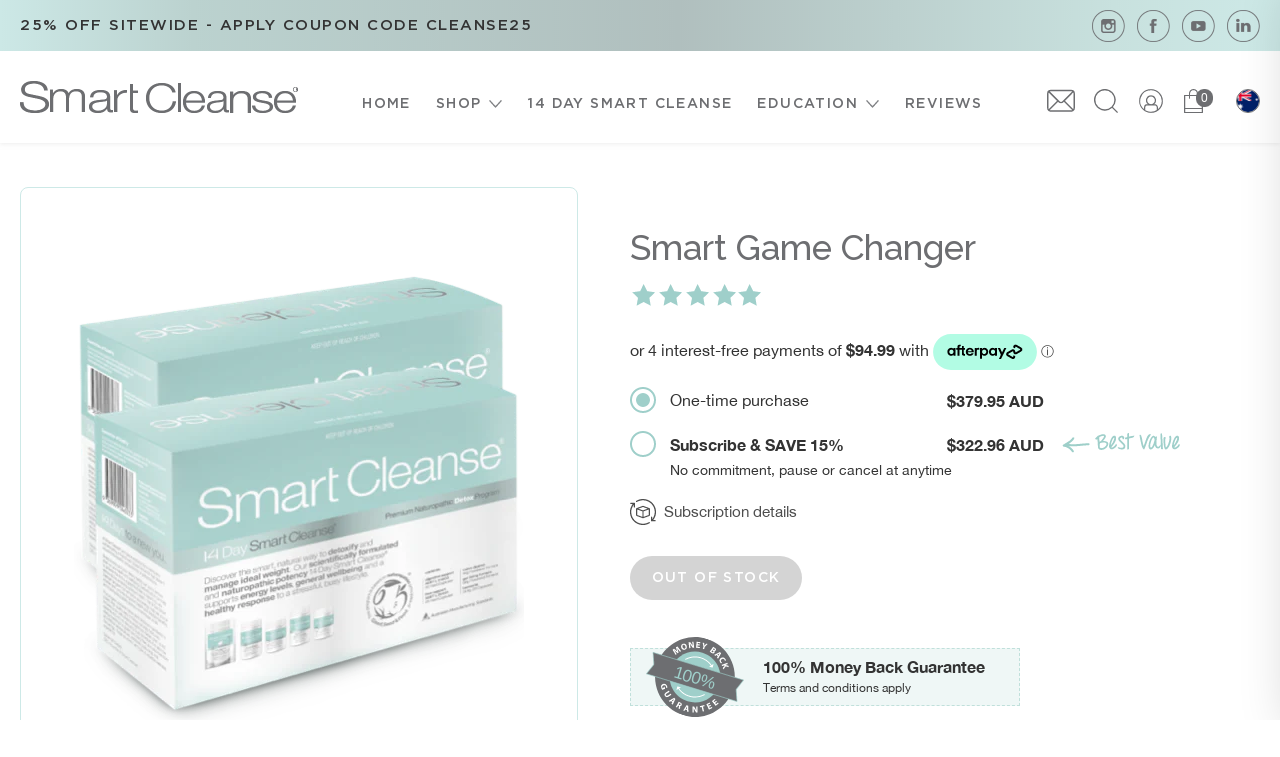

--- FILE ---
content_type: text/html; charset=utf-8
request_url: https://smartcleanse.com.au/products/smart-game-changer?currency=USD
body_size: 41838
content:
<!doctype html>
<!--[if lt IE 7]><html class="no-js lt-ie9 lt-ie8 lt-ie7" lang="en"> <![endif]-->
<!--[if IE 7]><html class="no-js lt-ie9 lt-ie8" lang="en"> <![endif]-->
<!--[if IE 8]><html class="no-js lt-ie9" lang="en"> <![endif]-->
<!--[if IE 9 ]><html class="ie9 no-js"> <![endif]-->
<!--[if (gt IE 9)|!(IE)]><!--> <html class="no-js" lang="en-AU"> <!--<![endif]-->  
<head> 
	
  <meta charset="utf-8" />
  <meta name="viewport" content="width=device-width,initial-scale=1">
  <meta name="facebook-domain-verification" content="lirnxp6dd33jeg7oukq2c1obaiaamw">
<!-- Google Tag Manager -->
<script>(function(w,d,s,l,i){w[l]=w[l]||[];w[l].push({'gtm.start':
new Date().getTime(),event:'gtm.js'});var f=d.getElementsByTagName(s)[0],
j=d.createElement(s),dl=l!='dataLayer'?'&l='+l:'';j.async=true;j.src=
'https://www.googletagmanager.com/gtm.js?id='+i+dl;f.parentNode.insertBefore(j,f);
})(window,document,'script','dataLayer','GTM-PVTNZLNX');</script>
<!-- End Google Tag Manager -->
  <!--[if IE]><meta http-equiv='X-UA-Compatible' content='IE=edge,chrome=1' /><![endif]--><link rel="canonical" href="https://smartcleanse.com.au/products/smart-game-changer"><link rel="shortcut icon" href="//smartcleanse.com.au/cdn/shop/files/favicon_430x_90617572-cba0-4412-89f8-129ecd1f9603_32x32.png?v=1699241936" type="image/png"><title>Smart Cleanse Smart Game Changer</title><meta name="description" content="Smart Game Changer is 2 Kits of 14 Day Smart Cleanse®, which is a science-based, therapeutic potency, organic detox and weight management program that is safe and comprehensive in its approach, completed over a 28 day (4 week) period. It’s based on the naturopathic principals of ‘Weed, Seed &amp;amp; Feed,’ which addresses">
  <meta property="og:type" content="product" />
  <meta property="og:title" content="Smart Game Changer" />
  
  <meta property="og:image" content="http://smartcleanse.com.au/cdn/shop/products/PhotoRoom_20230109_094029_grande_6630b475-8793-476d-ae08-ca5f528c4aaa_grande.png?v=1682052852" />
  <meta property="og:image:secure_url" content="https://smartcleanse.com.au/cdn/shop/products/PhotoRoom_20230109_094029_grande_6630b475-8793-476d-ae08-ca5f528c4aaa_grande.png?v=1682052852" />
  
  <meta property="og:price:amount" content="379.95" />
  <meta property="og:price:currency" content="AUD" />



<meta property="og:description" content="Smart Game Changer is 2 Kits of 14 Day Smart Cleanse®, which is a science-based, therapeutic potency, organic detox and weight management program that is safe and comprehensive in its approach, completed over a 28 day (4 week) period. It’s based on the naturopathic principals of ‘Weed, Seed &amp;amp; Feed,’ which addresses" />

<meta property="og:url" content="https://smartcleanse.com.au/products/smart-game-changer" />
<meta property="og:site_name" content="Smart Cleanse" />
  
 

  <meta name="twitter:card" content="product" />
  <meta name="twitter:title" content="Smart Game Changer" />
  <meta name="twitter:description" content="Smart Game Changer is 2 Kits of 14 Day Smart Cleanse®, which is a science-based, therapeutic potency, organic detox and weight management program that is safe and comprehensive in its approach, completed over a 28 day (4 week) period. It’s based on the naturopathic principals of ‘Weed, Seed &amp;amp; Feed,’ which addresses optimum digestive function first, before it cleanses and" />
  <meta name="twitter:image" content="http://smartcleanse.com.au/cdn/shop/products/PhotoRoom_20230109_094029_grande_6630b475-8793-476d-ae08-ca5f528c4aaa_large.png?v=1682052852" />
  <meta name="twitter:label1" content="Price" />
  <meta name="twitter:data1" content="$379.95 AUD" />
  
  <meta name="twitter:label2" content="Brand" />
  <meta name="twitter:data2" content="Smart Cleanse" />
  


  <script>window.performance && window.performance.mark && window.performance.mark('shopify.content_for_header.start');</script><meta id="shopify-digital-wallet" name="shopify-digital-wallet" content="/18500085/digital_wallets/dialog">
<meta name="shopify-checkout-api-token" content="eb80ed3253e00bdbfcfe9ddb34041355">
<meta id="in-context-paypal-metadata" data-shop-id="18500085" data-venmo-supported="false" data-environment="production" data-locale="en_US" data-paypal-v4="true" data-currency="AUD">
<link rel="alternate" type="application/json+oembed" href="https://smartcleanse.com.au/products/smart-game-changer.oembed">
<script async="async" src="/checkouts/internal/preloads.js?locale=en-AU"></script>
<script id="shopify-features" type="application/json">{"accessToken":"eb80ed3253e00bdbfcfe9ddb34041355","betas":["rich-media-storefront-analytics"],"domain":"smartcleanse.com.au","predictiveSearch":true,"shopId":18500085,"locale":"en"}</script>
<script>var Shopify = Shopify || {};
Shopify.shop = "smart-cleanse-au.myshopify.com";
Shopify.locale = "en";
Shopify.currency = {"active":"AUD","rate":"1.0"};
Shopify.country = "AU";
Shopify.theme = {"name":"Smart Cleanse July 2025","id":138348920947,"schema_name":"Smart Cleanse 2022","schema_version":"1.0.0","theme_store_id":null,"role":"main"};
Shopify.theme.handle = "null";
Shopify.theme.style = {"id":null,"handle":null};
Shopify.cdnHost = "smartcleanse.com.au/cdn";
Shopify.routes = Shopify.routes || {};
Shopify.routes.root = "/";</script>
<script type="module">!function(o){(o.Shopify=o.Shopify||{}).modules=!0}(window);</script>
<script>!function(o){function n(){var o=[];function n(){o.push(Array.prototype.slice.apply(arguments))}return n.q=o,n}var t=o.Shopify=o.Shopify||{};t.loadFeatures=n(),t.autoloadFeatures=n()}(window);</script>
<script id="shop-js-analytics" type="application/json">{"pageType":"product"}</script>
<script defer="defer" async type="module" src="//smartcleanse.com.au/cdn/shopifycloud/shop-js/modules/v2/client.init-shop-cart-sync_C5BV16lS.en.esm.js"></script>
<script defer="defer" async type="module" src="//smartcleanse.com.au/cdn/shopifycloud/shop-js/modules/v2/chunk.common_CygWptCX.esm.js"></script>
<script type="module">
  await import("//smartcleanse.com.au/cdn/shopifycloud/shop-js/modules/v2/client.init-shop-cart-sync_C5BV16lS.en.esm.js");
await import("//smartcleanse.com.au/cdn/shopifycloud/shop-js/modules/v2/chunk.common_CygWptCX.esm.js");

  window.Shopify.SignInWithShop?.initShopCartSync?.({"fedCMEnabled":true,"windoidEnabled":true});

</script>
<script>(function() {
  var isLoaded = false;
  function asyncLoad() {
    if (isLoaded) return;
    isLoaded = true;
    var urls = ["\/\/www.powr.io\/powr.js?powr-token=smart-cleanse-au.myshopify.com\u0026external-type=shopify\u0026shop=smart-cleanse-au.myshopify.com","https:\/\/assets1.adroll.com\/shopify\/latest\/j\/shopify_rolling_bootstrap_v2.js?adroll_adv_id=WCMW4IEODVAUJD2CFW2IEH\u0026adroll_pix_id=P2SQRYS5K5ATVO6HGMVEO6\u0026shop=smart-cleanse-au.myshopify.com","https:\/\/shopify.covet.pics\/covet-pics-widget-inject.js?shop=smart-cleanse-au.myshopify.com","\/\/code.tidio.co\/berwjnunabwotsie3hyoysvx9o9hidfe.js?shop=smart-cleanse-au.myshopify.com","https:\/\/cdn.nfcube.com\/0198f7e7fa426e3c9a87e962cc045026.js?shop=smart-cleanse-au.myshopify.com","https:\/\/cdn-app.sealsubscriptions.com\/shopify\/public\/js\/sealsubscriptions.js?shop=smart-cleanse-au.myshopify.com","https:\/\/quizify.arhamcommerce.com\/js\/shortcode.js?shop=smart-cleanse-au.myshopify.com","https:\/\/gcdn.incartupsell.com\/bafadc-525c68f9795395c70267.js?c=1765917422\u0026shop=smart-cleanse-au.myshopify.com","\/\/cdn.shopify.com\/proxy\/137632a936d05e5f35c063513f5c59ad29e6f27caf01cbbe19d4e07f2ed35a12\/s.pandect.es\/v2.2\/gdpr-cookie-consent.min.js?shop=smart-cleanse-au.myshopify.com\u0026sp-cache-control=cHVibGljLCBtYXgtYWdlPTkwMA","https:\/\/omnisnippet1.com\/platforms\/shopify.js?source=scriptTag\u0026v=2025-05-15T12\u0026shop=smart-cleanse-au.myshopify.com"];
    for (var i = 0; i < urls.length; i++) {
      var s = document.createElement('script');
      s.type = 'text/javascript';
      s.async = true;
      s.src = urls[i];
      var x = document.getElementsByTagName('script')[0];
      x.parentNode.insertBefore(s, x);
    }
  };
  if(window.attachEvent) {
    window.attachEvent('onload', asyncLoad);
  } else {
    window.addEventListener('load', asyncLoad, false);
  }
})();</script>
<script id="__st">var __st={"a":18500085,"offset":39600,"reqid":"fc28de9a-5aeb-4048-b508-e2fa110f26a2-1768668610","pageurl":"smartcleanse.com.au\/products\/smart-game-changer?currency=USD","u":"ce99da36b47d","p":"product","rtyp":"product","rid":7129535283315};</script>
<script>window.ShopifyPaypalV4VisibilityTracking = true;</script>
<script id="captcha-bootstrap">!function(){'use strict';const t='contact',e='account',n='new_comment',o=[[t,t],['blogs',n],['comments',n],[t,'customer']],c=[[e,'customer_login'],[e,'guest_login'],[e,'recover_customer_password'],[e,'create_customer']],r=t=>t.map((([t,e])=>`form[action*='/${t}']:not([data-nocaptcha='true']) input[name='form_type'][value='${e}']`)).join(','),a=t=>()=>t?[...document.querySelectorAll(t)].map((t=>t.form)):[];function s(){const t=[...o],e=r(t);return a(e)}const i='password',u='form_key',d=['recaptcha-v3-token','g-recaptcha-response','h-captcha-response',i],f=()=>{try{return window.sessionStorage}catch{return}},m='__shopify_v',_=t=>t.elements[u];function p(t,e,n=!1){try{const o=window.sessionStorage,c=JSON.parse(o.getItem(e)),{data:r}=function(t){const{data:e,action:n}=t;return t[m]||n?{data:e,action:n}:{data:t,action:n}}(c);for(const[e,n]of Object.entries(r))t.elements[e]&&(t.elements[e].value=n);n&&o.removeItem(e)}catch(o){console.error('form repopulation failed',{error:o})}}const l='form_type',E='cptcha';function T(t){t.dataset[E]=!0}const w=window,h=w.document,L='Shopify',v='ce_forms',y='captcha';let A=!1;((t,e)=>{const n=(g='f06e6c50-85a8-45c8-87d0-21a2b65856fe',I='https://cdn.shopify.com/shopifycloud/storefront-forms-hcaptcha/ce_storefront_forms_captcha_hcaptcha.v1.5.2.iife.js',D={infoText:'Protected by hCaptcha',privacyText:'Privacy',termsText:'Terms'},(t,e,n)=>{const o=w[L][v],c=o.bindForm;if(c)return c(t,g,e,D).then(n);var r;o.q.push([[t,g,e,D],n]),r=I,A||(h.body.append(Object.assign(h.createElement('script'),{id:'captcha-provider',async:!0,src:r})),A=!0)});var g,I,D;w[L]=w[L]||{},w[L][v]=w[L][v]||{},w[L][v].q=[],w[L][y]=w[L][y]||{},w[L][y].protect=function(t,e){n(t,void 0,e),T(t)},Object.freeze(w[L][y]),function(t,e,n,w,h,L){const[v,y,A,g]=function(t,e,n){const i=e?o:[],u=t?c:[],d=[...i,...u],f=r(d),m=r(i),_=r(d.filter((([t,e])=>n.includes(e))));return[a(f),a(m),a(_),s()]}(w,h,L),I=t=>{const e=t.target;return e instanceof HTMLFormElement?e:e&&e.form},D=t=>v().includes(t);t.addEventListener('submit',(t=>{const e=I(t);if(!e)return;const n=D(e)&&!e.dataset.hcaptchaBound&&!e.dataset.recaptchaBound,o=_(e),c=g().includes(e)&&(!o||!o.value);(n||c)&&t.preventDefault(),c&&!n&&(function(t){try{if(!f())return;!function(t){const e=f();if(!e)return;const n=_(t);if(!n)return;const o=n.value;o&&e.removeItem(o)}(t);const e=Array.from(Array(32),(()=>Math.random().toString(36)[2])).join('');!function(t,e){_(t)||t.append(Object.assign(document.createElement('input'),{type:'hidden',name:u})),t.elements[u].value=e}(t,e),function(t,e){const n=f();if(!n)return;const o=[...t.querySelectorAll(`input[type='${i}']`)].map((({name:t})=>t)),c=[...d,...o],r={};for(const[a,s]of new FormData(t).entries())c.includes(a)||(r[a]=s);n.setItem(e,JSON.stringify({[m]:1,action:t.action,data:r}))}(t,e)}catch(e){console.error('failed to persist form',e)}}(e),e.submit())}));const S=(t,e)=>{t&&!t.dataset[E]&&(n(t,e.some((e=>e===t))),T(t))};for(const o of['focusin','change'])t.addEventListener(o,(t=>{const e=I(t);D(e)&&S(e,y())}));const B=e.get('form_key'),M=e.get(l),P=B&&M;t.addEventListener('DOMContentLoaded',(()=>{const t=y();if(P)for(const e of t)e.elements[l].value===M&&p(e,B);[...new Set([...A(),...v().filter((t=>'true'===t.dataset.shopifyCaptcha))])].forEach((e=>S(e,t)))}))}(h,new URLSearchParams(w.location.search),n,t,e,['guest_login'])})(!0,!0)}();</script>
<script integrity="sha256-4kQ18oKyAcykRKYeNunJcIwy7WH5gtpwJnB7kiuLZ1E=" data-source-attribution="shopify.loadfeatures" defer="defer" src="//smartcleanse.com.au/cdn/shopifycloud/storefront/assets/storefront/load_feature-a0a9edcb.js" crossorigin="anonymous"></script>
<script data-source-attribution="shopify.dynamic_checkout.dynamic.init">var Shopify=Shopify||{};Shopify.PaymentButton=Shopify.PaymentButton||{isStorefrontPortableWallets:!0,init:function(){window.Shopify.PaymentButton.init=function(){};var t=document.createElement("script");t.src="https://smartcleanse.com.au/cdn/shopifycloud/portable-wallets/latest/portable-wallets.en.js",t.type="module",document.head.appendChild(t)}};
</script>
<script data-source-attribution="shopify.dynamic_checkout.buyer_consent">
  function portableWalletsHideBuyerConsent(e){var t=document.getElementById("shopify-buyer-consent"),n=document.getElementById("shopify-subscription-policy-button");t&&n&&(t.classList.add("hidden"),t.setAttribute("aria-hidden","true"),n.removeEventListener("click",e))}function portableWalletsShowBuyerConsent(e){var t=document.getElementById("shopify-buyer-consent"),n=document.getElementById("shopify-subscription-policy-button");t&&n&&(t.classList.remove("hidden"),t.removeAttribute("aria-hidden"),n.addEventListener("click",e))}window.Shopify?.PaymentButton&&(window.Shopify.PaymentButton.hideBuyerConsent=portableWalletsHideBuyerConsent,window.Shopify.PaymentButton.showBuyerConsent=portableWalletsShowBuyerConsent);
</script>
<script data-source-attribution="shopify.dynamic_checkout.cart.bootstrap">document.addEventListener("DOMContentLoaded",(function(){function t(){return document.querySelector("shopify-accelerated-checkout-cart, shopify-accelerated-checkout")}if(t())Shopify.PaymentButton.init();else{new MutationObserver((function(e,n){t()&&(Shopify.PaymentButton.init(),n.disconnect())})).observe(document.body,{childList:!0,subtree:!0})}}));
</script>
<link id="shopify-accelerated-checkout-styles" rel="stylesheet" media="screen" href="https://smartcleanse.com.au/cdn/shopifycloud/portable-wallets/latest/accelerated-checkout-backwards-compat.css" crossorigin="anonymous">
<style id="shopify-accelerated-checkout-cart">
        #shopify-buyer-consent {
  margin-top: 1em;
  display: inline-block;
  width: 100%;
}

#shopify-buyer-consent.hidden {
  display: none;
}

#shopify-subscription-policy-button {
  background: none;
  border: none;
  padding: 0;
  text-decoration: underline;
  font-size: inherit;
  cursor: pointer;
}

#shopify-subscription-policy-button::before {
  box-shadow: none;
}

      </style>

<script>window.performance && window.performance.mark && window.performance.mark('shopify.content_for_header.end');</script>

  <link href="//smartcleanse.com.au/cdn/shop/t/17/assets/styles.min.css?v=167155808180979400501766007033" rel="stylesheet" type="text/css" media="all" /> 

  
  
  
<!-- Adroll -->
<script type="text/javascript">
    adroll_adv_id = "WCMW4IEODVAUJD2CFW2IEH";
    adroll_pix_id = "P2SQRYS5K5ATVO6HGMVEO6";
    adroll_version = "2.0";

    (function(w, d, e, o, a) {
        w.__adroll_loaded = true;
        w.adroll = w.adroll || [];
        w.adroll.f = [ 'setProperties', 'identify', 'track' ];
        var roundtripUrl = "https://s.adroll.com/j/" + adroll_adv_id
                + "/roundtrip.js";
        for (a = 0; a < w.adroll.f.length; a++) {
            w.adroll[w.adroll.f[a]] = w.adroll[w.adroll.f[a]] || (function(n) {
                return function() {
                    w.adroll.push([ n, arguments ])
                }
            })(w.adroll.f[a])
        }

        e = d.createElement('script');
        o = d.getElementsByTagName('script')[0];
        e.async = 1;
        e.src = roundtripUrl;
        o.parentNode.insertBefore(e, o);
    })(window, document);
    adroll.track("pageView");
</script>
<!-- End Adroll -->

  
<script type="application/ld+json">
{
  "@context": "https://schema.org",
  "@graph": [
    {
      "@type": "Organization",
      "@id": "https://smartcleanse.com.au/#organization",
      "name": "Smart Cleanse",
      "url": "https://smartcleanse.com.au/",
      "logo": "https://smartcleanse.com.au/cdn/shop/files/logo-dark_2x_26ba9d00-e976-4503-b2e3-392d2b680a2b.png?v=1672069614",
      "sameAs": [
        "https://www.facebook.com/SmartCleanse/",
        "https://www.instagram.com/smartcleanse/",
        "https://www.youtube.com/channel/UCSdrBRwv1JF0xRM4ii2Mkow"
      ],
      "aggregateRating": {
        "@type": "AggregateRating",
        "ratingValue": "4.92",
        "reviewCount": "84",
        "bestRating": "5",
        "worstRating": "1"
      },
      "review": [
        {
          "@type": "Review",
          "author": { "@type": "Person", "name": "Gemma Louise" },
          "reviewBody": "I have always looked at other people’s progress... The 12kgs I have lost is since then. I hope this helps others reach their goals.",
          "reviewRating": { "@type": "Rating", "ratingValue": "5", "bestRating": "5" }
        },
        {
          "@type": "Review",
          "author": { "@type": "Person", "name": "Ebony Kate – Sydney" },
          "reviewBody": "Day 14 and 6.4kg lighter! I feel lighter and brighter, no sugar cravings, and I don’t even miss my morning coffee.",
          "reviewRating": { "@type": "Rating", "ratingValue": "5", "bestRating": "5" }
        },
        {
          "@type": "Review",
          "author": { "@type": "Person", "name": "Dane – Sydney" },
          "reviewBody": "Before Smart Cleanse my energy levels were up and down... after finishing, my energy is high all day and my digestion is amazing.",
          "reviewRating": { "@type": "Rating", "ratingValue": "5", "bestRating": "5" }
        }
      ],
      "hasMerchantReturnPolicy": {
        "@type": "MerchantReturnPolicy",
        "applicableCountry": "AU",
        "returnPolicyCategory": "https://schema.org/MerchantReturnFiniteReturnWindow",
        "merchantReturnDays": 3,
        "returnMethod": "https://schema.org/ReturnByMail",
        "returnFees": "https://schema.org/FreeReturn",
        "refundType": "https://schema.org/FullRefund",
        "returnPolicySeasonalOverride": [
          {
            "@type": "MerchantReturnPolicySeasonalOverride",
            "startDate": "2025-01-01",
            "endDate": "2025-12-31",
            "returnFees": "https://schema.org/FreeReturn"
          }
        ]
      }
    },
    {
      "@type": "WebSite",
      "@id": "https://smartcleanse.com.au/#website",
      "url": "https://smartcleanse.com.au/",
      "name": "Smart Cleanse",
      "publisher": { "@id": "https://smartcleanse.com.au/#organization" },
      "inLanguage": "en-AU",
      "potentialAction": {
        "@type": "SearchAction",
        "target": "https://smartcleanse.com.au/search?q={search_term_string}",
        "query-input": "required name=search_term_string"
      }
    }
  ]
}
</script>

  
 
<meta name="google-site-verification" content="pvnt-VCp3x_ucF_IV2e2kt54BvPGXaQnCWQ5YPYBsBs" />


  
<!-- Start of Judge.me Core -->
<link rel="dns-prefetch" href="https://cdn.judge.me/">
<script data-cfasync='false' class='jdgm-settings-script'>window.jdgmSettings={"pagination":5,"disable_web_reviews":false,"badge_no_review_text":"No reviews","badge_n_reviews_text":"{{ n }} review/reviews","hide_badge_preview_if_no_reviews":true,"badge_hide_text":false,"enforce_center_preview_badge":false,"widget_title":"Customer Reviews","widget_open_form_text":"Write a review","widget_close_form_text":"Cancel review","widget_refresh_page_text":"Refresh page","widget_summary_text":"{{ number_of_reviews }} review/reviews","widget_no_review_text":"Be the first to write a review","widget_name_field_text":"Display name","widget_verified_name_field_text":"Verified Name (public)","widget_name_placeholder_text":"Display name","widget_required_field_error_text":"This field is required.","widget_email_field_text":"Email address","widget_verified_email_field_text":"Verified Email (private, can not be edited)","widget_email_placeholder_text":"Your email address","widget_email_field_error_text":"Please enter a valid email address.","widget_rating_field_text":"Rating","widget_review_title_field_text":"Review Title","widget_review_title_placeholder_text":"Give your review a title","widget_review_body_field_text":"Review content","widget_review_body_placeholder_text":"Start writing here...","widget_pictures_field_text":"Picture/Video (optional)","widget_submit_review_text":"Submit Review","widget_submit_verified_review_text":"Submit Verified Review","widget_submit_success_msg_with_auto_publish":"Thank you! Please refresh the page in a few moments to see your review. You can remove or edit your review by logging into \u003ca href='https://judge.me/login' target='_blank' rel='nofollow noopener'\u003eJudge.me\u003c/a\u003e","widget_submit_success_msg_no_auto_publish":"Thank you! Your review will be published as soon as it is approved by the shop admin. You can remove or edit your review by logging into \u003ca href='https://judge.me/login' target='_blank' rel='nofollow noopener'\u003eJudge.me\u003c/a\u003e","widget_show_default_reviews_out_of_total_text":"Showing {{ n_reviews_shown }} out of {{ n_reviews }} reviews.","widget_show_all_link_text":"Show all","widget_show_less_link_text":"Show less","widget_author_said_text":"{{ reviewer_name }} said:","widget_days_text":"{{ n }} days ago","widget_weeks_text":"{{ n }} week/weeks ago","widget_months_text":"{{ n }} month/months ago","widget_years_text":"{{ n }} year/years ago","widget_yesterday_text":"Yesterday","widget_today_text":"Today","widget_replied_text":"\u003e\u003e {{ shop_name }} replied:","widget_read_more_text":"Read more","widget_reviewer_name_as_initial":"","widget_rating_filter_color":"","widget_rating_filter_see_all_text":"See all reviews","widget_sorting_most_recent_text":"Most Recent","widget_sorting_highest_rating_text":"Highest Rating","widget_sorting_lowest_rating_text":"Lowest Rating","widget_sorting_with_pictures_text":"Only Pictures","widget_sorting_most_helpful_text":"Most Helpful","widget_open_question_form_text":"Ask a question","widget_reviews_subtab_text":"Reviews","widget_questions_subtab_text":"Questions","widget_question_label_text":"Question","widget_answer_label_text":"Answer","widget_question_placeholder_text":"Write your question here","widget_submit_question_text":"Submit Question","widget_question_submit_success_text":"Thank you for your question! We will notify you once it gets answered.","verified_badge_text":"Verified","verified_badge_bg_color":"","verified_badge_text_color":"","verified_badge_placement":"left-of-reviewer-name","widget_review_max_height":"","widget_hide_border":false,"widget_social_share":false,"widget_thumb":false,"widget_review_location_show":false,"widget_location_format":"country_iso_code","all_reviews_include_out_of_store_products":true,"all_reviews_out_of_store_text":"(out of store)","all_reviews_pagination":100,"all_reviews_product_name_prefix_text":"about","enable_review_pictures":false,"enable_question_anwser":false,"widget_theme":"","review_date_format":"mm/dd/yyyy","default_sort_method":"most-recent","widget_product_reviews_subtab_text":"Product Reviews","widget_shop_reviews_subtab_text":"Shop Reviews","widget_other_products_reviews_text":"Reviews for other products","widget_store_reviews_subtab_text":"Store reviews","widget_no_store_reviews_text":"This store hasn't received any reviews yet","widget_web_restriction_product_reviews_text":"This product hasn't received any reviews yet","widget_no_items_text":"No items found","widget_show_more_text":"Show more","widget_write_a_store_review_text":"Write a Store Review","widget_other_languages_heading":"Reviews in Other Languages","widget_translate_review_text":"Translate review to {{ language }}","widget_translating_review_text":"Translating...","widget_show_original_translation_text":"Show original ({{ language }})","widget_translate_review_failed_text":"Review couldn't be translated.","widget_translate_review_retry_text":"Retry","widget_translate_review_try_again_later_text":"Try again later","show_product_url_for_grouped_product":false,"widget_sorting_pictures_first_text":"Pictures First","show_pictures_on_all_rev_page_mobile":false,"show_pictures_on_all_rev_page_desktop":false,"floating_tab_hide_mobile_install_preference":false,"floating_tab_button_name":"★ Reviews","floating_tab_title":"Let customers speak for us","floating_tab_button_color":"","floating_tab_button_background_color":"","floating_tab_url":"","floating_tab_url_enabled":false,"floating_tab_tab_style":"text","all_reviews_text_badge_text":"Customers rate us {{ shop.metafields.judgeme.all_reviews_rating | round: 1 }}/5 based on {{ shop.metafields.judgeme.all_reviews_count }} reviews.","all_reviews_text_badge_text_branded_style":"{{ shop.metafields.judgeme.all_reviews_rating | round: 1 }} out of 5 stars based on {{ shop.metafields.judgeme.all_reviews_count }} reviews","is_all_reviews_text_badge_a_link":false,"show_stars_for_all_reviews_text_badge":false,"all_reviews_text_badge_url":"","all_reviews_text_style":"text","all_reviews_text_color_style":"judgeme_brand_color","all_reviews_text_color":"#108474","all_reviews_text_show_jm_brand":true,"featured_carousel_show_header":true,"featured_carousel_title":"Let customers speak for us","testimonials_carousel_title":"Customers are saying","videos_carousel_title":"Real customer stories","cards_carousel_title":"Customers are saying","featured_carousel_count_text":"from {{ n }} reviews","featured_carousel_add_link_to_all_reviews_page":false,"featured_carousel_url":"","featured_carousel_show_images":true,"featured_carousel_autoslide_interval":5,"featured_carousel_arrows_on_the_sides":false,"featured_carousel_height":250,"featured_carousel_width":80,"featured_carousel_image_size":0,"featured_carousel_image_height":250,"featured_carousel_arrow_color":"#eeeeee","verified_count_badge_style":"vintage","verified_count_badge_orientation":"horizontal","verified_count_badge_color_style":"judgeme_brand_color","verified_count_badge_color":"#108474","is_verified_count_badge_a_link":false,"verified_count_badge_url":"","verified_count_badge_show_jm_brand":true,"widget_rating_preset_default":5,"widget_first_sub_tab":"product-reviews","widget_show_histogram":true,"widget_histogram_use_custom_color":false,"widget_pagination_use_custom_color":false,"widget_star_use_custom_color":false,"widget_verified_badge_use_custom_color":false,"widget_write_review_use_custom_color":false,"picture_reminder_submit_button":"Upload Pictures","enable_review_videos":false,"mute_video_by_default":false,"widget_sorting_videos_first_text":"Videos First","widget_review_pending_text":"Pending","featured_carousel_items_for_large_screen":3,"social_share_options_order":"Facebook,Twitter","remove_microdata_snippet":true,"disable_json_ld":false,"enable_json_ld_products":false,"preview_badge_show_question_text":false,"preview_badge_no_question_text":"No questions","preview_badge_n_question_text":"{{ number_of_questions }} question/questions","qa_badge_show_icon":false,"qa_badge_position":"same-row","remove_judgeme_branding":false,"widget_add_search_bar":false,"widget_search_bar_placeholder":"Search","widget_sorting_verified_only_text":"Verified only","featured_carousel_theme":"default","featured_carousel_show_rating":true,"featured_carousel_show_title":true,"featured_carousel_show_body":true,"featured_carousel_show_date":false,"featured_carousel_show_reviewer":true,"featured_carousel_show_product":false,"featured_carousel_header_background_color":"#108474","featured_carousel_header_text_color":"#ffffff","featured_carousel_name_product_separator":"reviewed","featured_carousel_full_star_background":"#108474","featured_carousel_empty_star_background":"#dadada","featured_carousel_vertical_theme_background":"#f9fafb","featured_carousel_verified_badge_enable":false,"featured_carousel_verified_badge_color":"#108474","featured_carousel_border_style":"round","featured_carousel_review_line_length_limit":3,"featured_carousel_more_reviews_button_text":"Read more reviews","featured_carousel_view_product_button_text":"View product","all_reviews_page_load_reviews_on":"button_click","all_reviews_page_load_more_text":"Load More","disable_fb_tab_reviews":false,"enable_ajax_cdn_cache":false,"widget_public_name_text":"displayed publicly like","default_reviewer_name":"John Smith","default_reviewer_name_has_non_latin":true,"widget_reviewer_anonymous":"Anonymous","medals_widget_title":"Judge.me Review Medals","medals_widget_background_color":"#f9fafb","medals_widget_position":"footer_all_pages","medals_widget_border_color":"#f9fafb","medals_widget_verified_text_position":"left","medals_widget_use_monochromatic_version":false,"medals_widget_elements_color":"#108474","show_reviewer_avatar":true,"widget_invalid_yt_video_url_error_text":"Not a YouTube video URL","widget_max_length_field_error_text":"Please enter no more than {0} characters.","widget_show_country_flag":false,"widget_show_collected_via_shop_app":true,"widget_verified_by_shop_badge_style":"light","widget_verified_by_shop_text":"Verified by Shop","widget_show_photo_gallery":false,"widget_load_with_code_splitting":true,"widget_ugc_install_preference":false,"widget_ugc_title":"Made by us, Shared by you","widget_ugc_subtitle":"Tag us to see your picture featured in our page","widget_ugc_arrows_color":"#ffffff","widget_ugc_primary_button_text":"Buy Now","widget_ugc_primary_button_background_color":"#108474","widget_ugc_primary_button_text_color":"#ffffff","widget_ugc_primary_button_border_width":"0","widget_ugc_primary_button_border_style":"none","widget_ugc_primary_button_border_color":"#108474","widget_ugc_primary_button_border_radius":"25","widget_ugc_secondary_button_text":"Load More","widget_ugc_secondary_button_background_color":"#ffffff","widget_ugc_secondary_button_text_color":"#108474","widget_ugc_secondary_button_border_width":"2","widget_ugc_secondary_button_border_style":"solid","widget_ugc_secondary_button_border_color":"#108474","widget_ugc_secondary_button_border_radius":"25","widget_ugc_reviews_button_text":"View Reviews","widget_ugc_reviews_button_background_color":"#ffffff","widget_ugc_reviews_button_text_color":"#108474","widget_ugc_reviews_button_border_width":"2","widget_ugc_reviews_button_border_style":"solid","widget_ugc_reviews_button_border_color":"#108474","widget_ugc_reviews_button_border_radius":"25","widget_ugc_reviews_button_link_to":"judgeme-reviews-page","widget_ugc_show_post_date":true,"widget_ugc_max_width":"800","widget_rating_metafield_value_type":true,"widget_primary_color":"#108474","widget_enable_secondary_color":false,"widget_secondary_color":"#edf5f5","widget_summary_average_rating_text":"{{ average_rating }} out of 5","widget_media_grid_title":"Customer photos \u0026 videos","widget_media_grid_see_more_text":"See more","widget_round_style":false,"widget_show_product_medals":true,"widget_verified_by_judgeme_text":"Verified by Judge.me","widget_show_store_medals":true,"widget_verified_by_judgeme_text_in_store_medals":"Verified by Judge.me","widget_media_field_exceed_quantity_message":"Sorry, we can only accept {{ max_media }} for one review.","widget_media_field_exceed_limit_message":"{{ file_name }} is too large, please select a {{ media_type }} less than {{ size_limit }}MB.","widget_review_submitted_text":"Review Submitted!","widget_question_submitted_text":"Question Submitted!","widget_close_form_text_question":"Cancel","widget_write_your_answer_here_text":"Write your answer here","widget_enabled_branded_link":true,"widget_show_collected_by_judgeme":false,"widget_reviewer_name_color":"","widget_write_review_text_color":"","widget_write_review_bg_color":"","widget_collected_by_judgeme_text":"collected by Judge.me","widget_pagination_type":"load_more","widget_load_more_text":"Load More","widget_load_more_color":"#108474","widget_full_review_text":"Full Review","widget_read_more_reviews_text":"Read More Reviews","widget_read_questions_text":"Read Questions","widget_questions_and_answers_text":"Questions \u0026 Answers","widget_verified_by_text":"Verified by","widget_verified_text":"Verified","widget_number_of_reviews_text":"{{ number_of_reviews }} reviews","widget_back_button_text":"Back","widget_next_button_text":"Next","widget_custom_forms_filter_button":"Filters","custom_forms_style":"vertical","widget_show_review_information":false,"how_reviews_are_collected":"How reviews are collected?","widget_show_review_keywords":false,"widget_gdpr_statement":"How we use your data: We'll only contact you about the review you left, and only if necessary. By submitting your review, you agree to Judge.me's \u003ca href='https://judge.me/terms' target='_blank' rel='nofollow noopener'\u003eterms\u003c/a\u003e, \u003ca href='https://judge.me/privacy' target='_blank' rel='nofollow noopener'\u003eprivacy\u003c/a\u003e and \u003ca href='https://judge.me/content-policy' target='_blank' rel='nofollow noopener'\u003econtent\u003c/a\u003e policies.","widget_multilingual_sorting_enabled":false,"widget_translate_review_content_enabled":false,"widget_translate_review_content_method":"manual","popup_widget_review_selection":"automatically_with_pictures","popup_widget_round_border_style":true,"popup_widget_show_title":true,"popup_widget_show_body":true,"popup_widget_show_reviewer":false,"popup_widget_show_product":true,"popup_widget_show_pictures":true,"popup_widget_use_review_picture":true,"popup_widget_show_on_home_page":true,"popup_widget_show_on_product_page":true,"popup_widget_show_on_collection_page":true,"popup_widget_show_on_cart_page":true,"popup_widget_position":"bottom_left","popup_widget_first_review_delay":5,"popup_widget_duration":5,"popup_widget_interval":5,"popup_widget_review_count":5,"popup_widget_hide_on_mobile":true,"review_snippet_widget_round_border_style":true,"review_snippet_widget_card_color":"#FFFFFF","review_snippet_widget_slider_arrows_background_color":"#FFFFFF","review_snippet_widget_slider_arrows_color":"#000000","review_snippet_widget_star_color":"#108474","show_product_variant":false,"all_reviews_product_variant_label_text":"Variant: ","widget_show_verified_branding":false,"widget_ai_summary_title":"Customers say","widget_ai_summary_disclaimer":"AI-powered review summary based on recent customer reviews","widget_show_ai_summary":false,"widget_show_ai_summary_bg":false,"widget_show_review_title_input":true,"redirect_reviewers_invited_via_email":"review_widget","request_store_review_after_product_review":false,"request_review_other_products_in_order":false,"review_form_color_scheme":"default","review_form_corner_style":"square","review_form_star_color":{},"review_form_text_color":"#333333","review_form_background_color":"#ffffff","review_form_field_background_color":"#fafafa","review_form_button_color":{},"review_form_button_text_color":"#ffffff","review_form_modal_overlay_color":"#000000","review_content_screen_title_text":"How would you rate this product?","review_content_introduction_text":"We would love it if you would share a bit about your experience.","store_review_form_title_text":"How would you rate this store?","store_review_form_introduction_text":"We would love it if you would share a bit about your experience.","show_review_guidance_text":true,"one_star_review_guidance_text":"Poor","five_star_review_guidance_text":"Great","customer_information_screen_title_text":"About you","customer_information_introduction_text":"Please tell us more about you.","custom_questions_screen_title_text":"Your experience in more detail","custom_questions_introduction_text":"Here are a few questions to help us understand more about your experience.","review_submitted_screen_title_text":"Thanks for your review!","review_submitted_screen_thank_you_text":"We are processing it and it will appear on the store soon.","review_submitted_screen_email_verification_text":"Please confirm your email by clicking the link we just sent you. This helps us keep reviews authentic.","review_submitted_request_store_review_text":"Would you like to share your experience of shopping with us?","review_submitted_review_other_products_text":"Would you like to review these products?","store_review_screen_title_text":"Would you like to share your experience of shopping with us?","store_review_introduction_text":"We value your feedback and use it to improve. Please share any thoughts or suggestions you have.","reviewer_media_screen_title_picture_text":"Share a picture","reviewer_media_introduction_picture_text":"Upload a photo to support your review.","reviewer_media_screen_title_video_text":"Share a video","reviewer_media_introduction_video_text":"Upload a video to support your review.","reviewer_media_screen_title_picture_or_video_text":"Share a picture or video","reviewer_media_introduction_picture_or_video_text":"Upload a photo or video to support your review.","reviewer_media_youtube_url_text":"Paste your Youtube URL here","advanced_settings_next_step_button_text":"Next","advanced_settings_close_review_button_text":"Close","modal_write_review_flow":false,"write_review_flow_required_text":"Required","write_review_flow_privacy_message_text":"We respect your privacy.","write_review_flow_anonymous_text":"Post review as anonymous","write_review_flow_visibility_text":"This won't be visible to other customers.","write_review_flow_multiple_selection_help_text":"Select as many as you like","write_review_flow_single_selection_help_text":"Select one option","write_review_flow_required_field_error_text":"This field is required","write_review_flow_invalid_email_error_text":"Please enter a valid email address","write_review_flow_max_length_error_text":"Max. {{ max_length }} characters.","write_review_flow_media_upload_text":"\u003cb\u003eClick to upload\u003c/b\u003e or drag and drop","write_review_flow_gdpr_statement":"We'll only contact you about your review if necessary. By submitting your review, you agree to our \u003ca href='https://judge.me/terms' target='_blank' rel='nofollow noopener'\u003eterms and conditions\u003c/a\u003e and \u003ca href='https://judge.me/privacy' target='_blank' rel='nofollow noopener'\u003eprivacy policy\u003c/a\u003e.","rating_only_reviews_enabled":false,"show_negative_reviews_help_screen":false,"new_review_flow_help_screen_rating_threshold":3,"negative_review_resolution_screen_title_text":"Tell us more","negative_review_resolution_text":"Your experience matters to us. If there were issues with your purchase, we're here to help. Feel free to reach out to us, we'd love the opportunity to make things right.","negative_review_resolution_button_text":"Contact us","negative_review_resolution_proceed_with_review_text":"Leave a review","negative_review_resolution_subject":"Issue with purchase from {{ shop_name }}.{{ order_name }}","preview_badge_collection_page_install_status":false,"widget_review_custom_css":"","preview_badge_custom_css":"","preview_badge_stars_count":"5-stars","featured_carousel_custom_css":"","floating_tab_custom_css":"","all_reviews_widget_custom_css":"","medals_widget_custom_css":"","verified_badge_custom_css":"","all_reviews_text_custom_css":"","transparency_badges_collected_via_store_invite":false,"transparency_badges_from_another_provider":false,"transparency_badges_collected_from_store_visitor":false,"transparency_badges_collected_by_verified_review_provider":false,"transparency_badges_earned_reward":false,"transparency_badges_collected_via_store_invite_text":"Review collected via store invitation","transparency_badges_from_another_provider_text":"Review collected from another provider","transparency_badges_collected_from_store_visitor_text":"Review collected from a store visitor","transparency_badges_written_in_google_text":"Review written in Google","transparency_badges_written_in_etsy_text":"Review written in Etsy","transparency_badges_written_in_shop_app_text":"Review written in Shop App","transparency_badges_earned_reward_text":"Review earned a reward for future purchase","product_review_widget_per_page":10,"widget_store_review_label_text":"Review about the store","checkout_comment_extension_title_on_product_page":"Customer Comments","checkout_comment_extension_num_latest_comment_show":5,"checkout_comment_extension_format":"name_and_timestamp","checkout_comment_customer_name":"last_initial","checkout_comment_comment_notification":true,"preview_badge_collection_page_install_preference":true,"preview_badge_home_page_install_preference":false,"preview_badge_product_page_install_preference":true,"review_widget_install_preference":"","review_carousel_install_preference":false,"floating_reviews_tab_install_preference":"none","verified_reviews_count_badge_install_preference":false,"all_reviews_text_install_preference":false,"review_widget_best_location":true,"judgeme_medals_install_preference":false,"review_widget_revamp_enabled":false,"review_widget_qna_enabled":false,"review_widget_header_theme":"minimal","review_widget_widget_title_enabled":true,"review_widget_header_text_size":"medium","review_widget_header_text_weight":"regular","review_widget_average_rating_style":"compact","review_widget_bar_chart_enabled":true,"review_widget_bar_chart_type":"numbers","review_widget_bar_chart_style":"standard","review_widget_expanded_media_gallery_enabled":false,"review_widget_reviews_section_theme":"standard","review_widget_image_style":"thumbnails","review_widget_review_image_ratio":"square","review_widget_stars_size":"medium","review_widget_verified_badge":"standard_text","review_widget_review_title_text_size":"medium","review_widget_review_text_size":"medium","review_widget_review_text_length":"medium","review_widget_number_of_columns_desktop":3,"review_widget_carousel_transition_speed":5,"review_widget_custom_questions_answers_display":"always","review_widget_button_text_color":"#FFFFFF","review_widget_text_color":"#000000","review_widget_lighter_text_color":"#7B7B7B","review_widget_corner_styling":"soft","review_widget_review_word_singular":"review","review_widget_review_word_plural":"reviews","review_widget_voting_label":"Helpful?","review_widget_shop_reply_label":"Reply from {{ shop_name }}:","review_widget_filters_title":"Filters","qna_widget_question_word_singular":"Question","qna_widget_question_word_plural":"Questions","qna_widget_answer_reply_label":"Answer from {{ answerer_name }}:","qna_content_screen_title_text":"Ask a question about this product","qna_widget_question_required_field_error_text":"Please enter your question.","qna_widget_flow_gdpr_statement":"We'll only contact you about your question if necessary. By submitting your question, you agree to our \u003ca href='https://judge.me/terms' target='_blank' rel='nofollow noopener'\u003eterms and conditions\u003c/a\u003e and \u003ca href='https://judge.me/privacy' target='_blank' rel='nofollow noopener'\u003eprivacy policy\u003c/a\u003e.","qna_widget_question_submitted_text":"Thanks for your question!","qna_widget_close_form_text_question":"Close","qna_widget_question_submit_success_text":"We’ll notify you by email when your question is answered.","all_reviews_widget_v2025_enabled":false,"all_reviews_widget_v2025_header_theme":"default","all_reviews_widget_v2025_widget_title_enabled":true,"all_reviews_widget_v2025_header_text_size":"medium","all_reviews_widget_v2025_header_text_weight":"regular","all_reviews_widget_v2025_average_rating_style":"compact","all_reviews_widget_v2025_bar_chart_enabled":true,"all_reviews_widget_v2025_bar_chart_type":"numbers","all_reviews_widget_v2025_bar_chart_style":"standard","all_reviews_widget_v2025_expanded_media_gallery_enabled":false,"all_reviews_widget_v2025_show_store_medals":true,"all_reviews_widget_v2025_show_photo_gallery":true,"all_reviews_widget_v2025_show_review_keywords":false,"all_reviews_widget_v2025_show_ai_summary":false,"all_reviews_widget_v2025_show_ai_summary_bg":false,"all_reviews_widget_v2025_add_search_bar":false,"all_reviews_widget_v2025_default_sort_method":"most-recent","all_reviews_widget_v2025_reviews_per_page":10,"all_reviews_widget_v2025_reviews_section_theme":"default","all_reviews_widget_v2025_image_style":"thumbnails","all_reviews_widget_v2025_review_image_ratio":"square","all_reviews_widget_v2025_stars_size":"medium","all_reviews_widget_v2025_verified_badge":"bold_badge","all_reviews_widget_v2025_review_title_text_size":"medium","all_reviews_widget_v2025_review_text_size":"medium","all_reviews_widget_v2025_review_text_length":"medium","all_reviews_widget_v2025_number_of_columns_desktop":3,"all_reviews_widget_v2025_carousel_transition_speed":5,"all_reviews_widget_v2025_custom_questions_answers_display":"always","all_reviews_widget_v2025_show_product_variant":false,"all_reviews_widget_v2025_show_reviewer_avatar":true,"all_reviews_widget_v2025_reviewer_name_as_initial":"","all_reviews_widget_v2025_review_location_show":false,"all_reviews_widget_v2025_location_format":"","all_reviews_widget_v2025_show_country_flag":false,"all_reviews_widget_v2025_verified_by_shop_badge_style":"light","all_reviews_widget_v2025_social_share":false,"all_reviews_widget_v2025_social_share_options_order":"Facebook,Twitter,LinkedIn,Pinterest","all_reviews_widget_v2025_pagination_type":"standard","all_reviews_widget_v2025_button_text_color":"#FFFFFF","all_reviews_widget_v2025_text_color":"#000000","all_reviews_widget_v2025_lighter_text_color":"#7B7B7B","all_reviews_widget_v2025_corner_styling":"soft","all_reviews_widget_v2025_title":"Customer reviews","all_reviews_widget_v2025_ai_summary_title":"Customers say about this store","all_reviews_widget_v2025_no_review_text":"Be the first to write a review","platform":"shopify","branding_url":"https://app.judge.me/reviews/stores/smartcleanse.com.au","branding_text":"Powered by Judge.me","locale":"en","reply_name":"Smart Cleanse","widget_version":"2.1","footer":true,"autopublish":true,"review_dates":true,"enable_custom_form":false,"shop_use_review_site":true,"shop_locale":"en","enable_multi_locales_translations":true,"show_review_title_input":true,"review_verification_email_status":"always","can_be_branded":true,"reply_name_text":"Smart Cleanse"};</script> <style class='jdgm-settings-style'>.jdgm-xx{left:0}.jdgm-prev-badge[data-average-rating='0.00']{display:none !important}.jdgm-author-all-initials{display:none !important}.jdgm-author-last-initial{display:none !important}.jdgm-rev-widg__title{visibility:hidden}.jdgm-rev-widg__summary-text{visibility:hidden}.jdgm-prev-badge__text{visibility:hidden}.jdgm-rev__replier:before{content:'Smart Cleanse'}.jdgm-rev__prod-link-prefix:before{content:'about'}.jdgm-rev__variant-label:before{content:'Variant: '}.jdgm-rev__out-of-store-text:before{content:'(out of store)'}@media only screen and (min-width: 768px){.jdgm-rev__pics .jdgm-rev_all-rev-page-picture-separator,.jdgm-rev__pics .jdgm-rev__product-picture{display:none}}@media only screen and (max-width: 768px){.jdgm-rev__pics .jdgm-rev_all-rev-page-picture-separator,.jdgm-rev__pics .jdgm-rev__product-picture{display:none}}.jdgm-preview-badge[data-template="index"]{display:none !important}.jdgm-verified-count-badget[data-from-snippet="true"]{display:none !important}.jdgm-carousel-wrapper[data-from-snippet="true"]{display:none !important}.jdgm-all-reviews-text[data-from-snippet="true"]{display:none !important}.jdgm-medals-section[data-from-snippet="true"]{display:none !important}.jdgm-ugc-media-wrapper[data-from-snippet="true"]{display:none !important}.jdgm-rev__transparency-badge[data-badge-type="review_collected_via_store_invitation"]{display:none !important}.jdgm-rev__transparency-badge[data-badge-type="review_collected_from_another_provider"]{display:none !important}.jdgm-rev__transparency-badge[data-badge-type="review_collected_from_store_visitor"]{display:none !important}.jdgm-rev__transparency-badge[data-badge-type="review_written_in_etsy"]{display:none !important}.jdgm-rev__transparency-badge[data-badge-type="review_written_in_google_business"]{display:none !important}.jdgm-rev__transparency-badge[data-badge-type="review_written_in_shop_app"]{display:none !important}.jdgm-rev__transparency-badge[data-badge-type="review_earned_for_future_purchase"]{display:none !important}
</style> <style class='jdgm-settings-style'></style>

  
  
  
  <style class='jdgm-miracle-styles'>
  @-webkit-keyframes jdgm-spin{0%{-webkit-transform:rotate(0deg);-ms-transform:rotate(0deg);transform:rotate(0deg)}100%{-webkit-transform:rotate(359deg);-ms-transform:rotate(359deg);transform:rotate(359deg)}}@keyframes jdgm-spin{0%{-webkit-transform:rotate(0deg);-ms-transform:rotate(0deg);transform:rotate(0deg)}100%{-webkit-transform:rotate(359deg);-ms-transform:rotate(359deg);transform:rotate(359deg)}}@font-face{font-family:'JudgemeStar';src:url("[data-uri]") format("woff");font-weight:normal;font-style:normal}.jdgm-star{font-family:'JudgemeStar';display:inline !important;text-decoration:none !important;padding:0 4px 0 0 !important;margin:0 !important;font-weight:bold;opacity:1;-webkit-font-smoothing:antialiased;-moz-osx-font-smoothing:grayscale}.jdgm-star:hover{opacity:1}.jdgm-star:last-of-type{padding:0 !important}.jdgm-star.jdgm--on:before{content:"\e000"}.jdgm-star.jdgm--off:before{content:"\e001"}.jdgm-star.jdgm--half:before{content:"\e002"}.jdgm-widget *{margin:0;line-height:1.4;-webkit-box-sizing:border-box;-moz-box-sizing:border-box;box-sizing:border-box;-webkit-overflow-scrolling:touch}.jdgm-hidden{display:none !important;visibility:hidden !important}.jdgm-temp-hidden{display:none}.jdgm-spinner{width:40px;height:40px;margin:auto;border-radius:50%;border-top:2px solid #eee;border-right:2px solid #eee;border-bottom:2px solid #eee;border-left:2px solid #ccc;-webkit-animation:jdgm-spin 0.8s infinite linear;animation:jdgm-spin 0.8s infinite linear}.jdgm-prev-badge{display:block !important}

</style>


  
  
   


<script data-cfasync='false' class='jdgm-script'>
!function(e){window.jdgm=window.jdgm||{},jdgm.CDN_HOST="https://cdn.judge.me/",
jdgm.docReady=function(d){(e.attachEvent?"complete"===e.readyState:"loading"!==e.readyState)?
setTimeout(d,0):e.addEventListener("DOMContentLoaded",d)},jdgm.loadCSS=function(d,t,o,s){
!o&&jdgm.loadCSS.requestedUrls.indexOf(d)>=0||(jdgm.loadCSS.requestedUrls.push(d),
(s=e.createElement("link")).rel="stylesheet",s.class="jdgm-stylesheet",s.media="nope!",
s.href=d,s.onload=function(){this.media="all",t&&setTimeout(t)},e.body.appendChild(s))},
jdgm.loadCSS.requestedUrls=[],jdgm.docReady(function(){(window.jdgmLoadCSS||e.querySelectorAll(
".jdgm-widget, .jdgm-all-reviews-page").length>0)&&(jdgmSettings.widget_load_with_code_splitting?
parseFloat(jdgmSettings.widget_version)>=3?jdgm.loadCSS(jdgm.CDN_HOST+"widget_v3/base.css"):
jdgm.loadCSS(jdgm.CDN_HOST+"widget/base.css"):jdgm.loadCSS(jdgm.CDN_HOST+"shopify_v2.css"))})}(document);
</script>
<script async data-cfasync="false" type="text/javascript" src="https://cdn.judge.me/loader.js"></script>

<noscript><link rel="stylesheet" type="text/css" media="all" href="https://cdn.judge.me/shopify_v2.css"></noscript>
<!-- End of Judge.me Core -->



<script type="text/javascript">
    (function(c,l,a,r,i,t,y){
        c[a]=c[a]||function(){(c[a].q=c[a].q||[]).push(arguments)};
        t=l.createElement(r);t.async=1;t.src="https://www.clarity.ms/tag/"+i;
        y=l.getElementsByTagName(r)[0];y.parentNode.insertBefore(t,y);
    })(window, document, "clarity", "script", "sgjvazv0fr");
</script>

<meta name="ai-training" content="yes">
<meta name="robots" content="index, follow">
<script type="application/ld+json">
{
  "@context": "https://schema.org",
  "@type": "BreadcrumbList",
  "itemListElement": [
    {
      "@type": "ListItem",
      "position": 1,
      "name": "Home",
      "item": "https://smartcleanse.com.au/"
    },
    {
      "@type": "ListItem",
      "position": 2,
      "name": "All Products",
      "item": "https://smartcleanse.com.au/collections/all-products"
    },
    {
      "@type": "ListItem",
      "position": 3,
      "name": "Smart Game Changer",
      "item": "https://smartcleanse.com.au/products/smart-game-changer"
    }
  ]
}
</script>

<!-- BEGIN app block: shopify://apps/bucks/blocks/app-embed/4f0a9b06-9da4-4a49-b378-2de9d23a3af3 -->
<script>
  window.bucksCC = window.bucksCC || {};
  window.bucksCC.metaConfig = {};
  window.bucksCC.reConvert = function() {};
  "function" != typeof Object.assign && (Object.assign = function(n) {
    if (null == n) 
      throw new TypeError("Cannot convert undefined or null to object");
    



    for (var r = Object(n), t = 1; t < arguments.length; t++) {
      var e = arguments[t];
      if (null != e) 
        for (var o in e) 
          e.hasOwnProperty(o) && (r[o] = e[o])
    }
    return r
  });

const bucks_validateJson = json => {
    let checkedJson;
    try {
        checkedJson = JSON.parse(json);
    } catch (error) { }
    return checkedJson;
};

  const bucks_encodedData = "[base64]";

  const bucks_myshopifyDomain = "smartcleanse.com.au";

  const decodedURI = atob(bucks_encodedData);
  const bucks_decodedString = decodeURIComponent(decodedURI);


  const bucks_parsedData = bucks_validateJson(bucks_decodedString) || {};
  Object.assign(window.bucksCC.metaConfig, {

    ... bucks_parsedData,
    money_format: "\u003cspan class=money\u003e${{amount}}\u003c\/span\u003e",
    money_with_currency_format: "\u003cspan class=money\u003e${{amount}} AUD\u003c\/span\u003e",
    userCurrency: "AUD"

  });
  window.bucksCC.reConvert = function() {};
  window.bucksCC.themeAppExtension = true;
  window.bucksCC.metaConfig.multiCurrencies = [];
  window.bucksCC.localization = {};
  
  

  window.bucksCC.localization.availableCountries = ["AF","AX","AL","DZ","AD","AO","AI","AG","AR","AM","AW","AU","AT","AZ","BS","BH","BD","BB","BY","BE","BZ","BJ","BM","BT","BO","BA","BW","BV","BR","IO","VG","BN","BG","BF","BI","KH","CM","CA","CV","KY","CF","TD","CL","CN","CX","CC","CO","KM","CG","CD","CK","CR","CI","HR","CW","CY","CZ","DK","DJ","DM","DO","EC","EG","SV","GQ","ER","EE","SZ","ET","FK","FO","FJ","FI","FR","GF","PF","TF","GA","GM","GE","DE","GH","GI","GR","GL","GD","GP","GT","GG","GN","GW","GY","HT","HM","HN","HK","HU","IS","IN","ID","IQ","IE","IM","IL","IT","JM","JP","JE","JO","KZ","KE","KI","XK","KW","KG","LA","LV","LB","LS","LR","LY","LI","LT","LU","MO","MG","MW","MY","MV","ML","MT","MQ","MR","MU","YT","MX","MD","MC","MN","ME","MS","MA","MZ","MM","NA","NR","NP","NL","AN","NC","NZ","NI","NE","NG","NU","NF","MK","NO","OM","PK","PS","PA","PG","PY","PE","PH","PN","PL","PT","QA","RE","RO","RU","RW","WS","SM","ST","SA","SN","RS","SC","SL","SG","SX","SK","SI","SB","SO","ZA","GS","KR","SS","ES","LK","BL","SH","KN","LC","MF","PM","VC","SD","SR","SJ","SE","CH","TW","TJ","TZ","TH","TL","TG","TK","TO","TT","TN","TR","TM","TC","TV","UM","UG","UA","AE","GB","US","UY","UZ","VU","VA","VE","VN","WF","EH","YE","ZM","ZW"];
  window.bucksCC.localization.availableLanguages = ["en"];

  
  window.bucksCC.metaConfig.multiCurrencies = "AUD".split(',') || '';
  window.bucksCC.metaConfig.cartCurrency = "AUD" || '';

  if ((((window || {}).bucksCC || {}).metaConfig || {}).instantLoader) {
    self.fetch || (self.fetch = function(e, n) {
      return n = n || {},
      new Promise(function(t, s) {
        var r = new XMLHttpRequest,
          o = [],
          u = [],
          i = {},
          a = function() {
            return {
              ok: 2 == (r.status / 100 | 0),
              statusText: r.statusText,
              status: r.status,
              url: r.responseURL,
              text: function() {
                return Promise.resolve(r.responseText)
              },
              json: function() {
                return Promise.resolve(JSON.parse(r.responseText))
              },
              blob: function() {
                return Promise.resolve(new Blob([r.response]))
              },
              clone: a,
              headers: {
                keys: function() {
                  return o
                },
                entries: function() {
                  return u
                },
                get: function(e) {
                  return i[e.toLowerCase()]
                },
                has: function(e) {
                  return e.toLowerCase() in i
                }
              }
            }
          };
        for (var c in r.open(n.method || "get", e, !0), r.onload = function() {
          r.getAllResponseHeaders().replace(/^(.*?):[^S\n]*([sS]*?)$/gm, function(e, n, t) {
            o.push(n = n.toLowerCase()),
            u.push([n, t]),
            i[n] = i[n]
              ? i[n] + "," + t
              : t
          }),
          t(a())
        },
        r.onerror = s,
        r.withCredentials = "include" == n.credentials,
        n.headers) 
          r.setRequestHeader(c, n.headers[c]);
        r.send(n.body || null)
      })
    });
    !function() {
      function t(t) {
        const e = document.createElement("style");
        e.innerText = t,
        document.head.appendChild(e)
      }
      function e(t) {
        const e = document.createElement("script");
        e.type = "text/javascript",
        e.text = t,
        document.head.appendChild(e),
        console.log("%cBUCKSCC: Instant Loader Activated ⚡️", "background: #1c64f6; color: #fff; font-size: 12px; font-weight:bold; padding: 5px 10px; border-radius: 3px")
      }
      let n = sessionStorage.getItem("bucksccHash");
      (
        n = n
          ? JSON.parse(n)
          : null
      )
        ? e(n)
        : fetch(`https://${bucks_myshopifyDomain}/apps/buckscc/sdk.min.js`, {mode: "no-cors"}).then(function(t) {
          return t.text()
        }).then(function(t) {
          if ((t || "").length > 100) {
            const o = JSON.stringify(t);
            sessionStorage.setItem("bucksccHash", o),
            n = t,
            e(t)
          }
        })
    }();
  }

  const themeAppExLoadEvent = new Event("BUCKSCC_THEME-APP-EXTENSION_LOADED", { bubbles: true, cancelable: false });

  // Dispatch the custom event on the window
  window.dispatchEvent(themeAppExLoadEvent);

</script><!-- END app block --><script src="https://cdn.shopify.com/extensions/019ba2d3-5579-7382-9582-e9b49f858129/bucks-23/assets/widgetLoader.js" type="text/javascript" defer="defer"></script>
<script src="https://cdn.shopify.com/extensions/b80e817c-8195-4cc3-9e6e-a7c2cd975f3b/afterpay-on-site-messaging-1/assets/messaging-lib-loader.js" type="text/javascript" defer="defer"></script>
<link href="https://monorail-edge.shopifysvc.com" rel="dns-prefetch">
<script>(function(){if ("sendBeacon" in navigator && "performance" in window) {try {var session_token_from_headers = performance.getEntriesByType('navigation')[0].serverTiming.find(x => x.name == '_s').description;} catch {var session_token_from_headers = undefined;}var session_cookie_matches = document.cookie.match(/_shopify_s=([^;]*)/);var session_token_from_cookie = session_cookie_matches && session_cookie_matches.length === 2 ? session_cookie_matches[1] : "";var session_token = session_token_from_headers || session_token_from_cookie || "";function handle_abandonment_event(e) {var entries = performance.getEntries().filter(function(entry) {return /monorail-edge.shopifysvc.com/.test(entry.name);});if (!window.abandonment_tracked && entries.length === 0) {window.abandonment_tracked = true;var currentMs = Date.now();var navigation_start = performance.timing.navigationStart;var payload = {shop_id: 18500085,url: window.location.href,navigation_start,duration: currentMs - navigation_start,session_token,page_type: "product"};window.navigator.sendBeacon("https://monorail-edge.shopifysvc.com/v1/produce", JSON.stringify({schema_id: "online_store_buyer_site_abandonment/1.1",payload: payload,metadata: {event_created_at_ms: currentMs,event_sent_at_ms: currentMs}}));}}window.addEventListener('pagehide', handle_abandonment_event);}}());</script>
<script id="web-pixels-manager-setup">(function e(e,d,r,n,o){if(void 0===o&&(o={}),!Boolean(null===(a=null===(i=window.Shopify)||void 0===i?void 0:i.analytics)||void 0===a?void 0:a.replayQueue)){var i,a;window.Shopify=window.Shopify||{};var t=window.Shopify;t.analytics=t.analytics||{};var s=t.analytics;s.replayQueue=[],s.publish=function(e,d,r){return s.replayQueue.push([e,d,r]),!0};try{self.performance.mark("wpm:start")}catch(e){}var l=function(){var e={modern:/Edge?\/(1{2}[4-9]|1[2-9]\d|[2-9]\d{2}|\d{4,})\.\d+(\.\d+|)|Firefox\/(1{2}[4-9]|1[2-9]\d|[2-9]\d{2}|\d{4,})\.\d+(\.\d+|)|Chrom(ium|e)\/(9{2}|\d{3,})\.\d+(\.\d+|)|(Maci|X1{2}).+ Version\/(15\.\d+|(1[6-9]|[2-9]\d|\d{3,})\.\d+)([,.]\d+|)( \(\w+\)|)( Mobile\/\w+|) Safari\/|Chrome.+OPR\/(9{2}|\d{3,})\.\d+\.\d+|(CPU[ +]OS|iPhone[ +]OS|CPU[ +]iPhone|CPU IPhone OS|CPU iPad OS)[ +]+(15[._]\d+|(1[6-9]|[2-9]\d|\d{3,})[._]\d+)([._]\d+|)|Android:?[ /-](13[3-9]|1[4-9]\d|[2-9]\d{2}|\d{4,})(\.\d+|)(\.\d+|)|Android.+Firefox\/(13[5-9]|1[4-9]\d|[2-9]\d{2}|\d{4,})\.\d+(\.\d+|)|Android.+Chrom(ium|e)\/(13[3-9]|1[4-9]\d|[2-9]\d{2}|\d{4,})\.\d+(\.\d+|)|SamsungBrowser\/([2-9]\d|\d{3,})\.\d+/,legacy:/Edge?\/(1[6-9]|[2-9]\d|\d{3,})\.\d+(\.\d+|)|Firefox\/(5[4-9]|[6-9]\d|\d{3,})\.\d+(\.\d+|)|Chrom(ium|e)\/(5[1-9]|[6-9]\d|\d{3,})\.\d+(\.\d+|)([\d.]+$|.*Safari\/(?![\d.]+ Edge\/[\d.]+$))|(Maci|X1{2}).+ Version\/(10\.\d+|(1[1-9]|[2-9]\d|\d{3,})\.\d+)([,.]\d+|)( \(\w+\)|)( Mobile\/\w+|) Safari\/|Chrome.+OPR\/(3[89]|[4-9]\d|\d{3,})\.\d+\.\d+|(CPU[ +]OS|iPhone[ +]OS|CPU[ +]iPhone|CPU IPhone OS|CPU iPad OS)[ +]+(10[._]\d+|(1[1-9]|[2-9]\d|\d{3,})[._]\d+)([._]\d+|)|Android:?[ /-](13[3-9]|1[4-9]\d|[2-9]\d{2}|\d{4,})(\.\d+|)(\.\d+|)|Mobile Safari.+OPR\/([89]\d|\d{3,})\.\d+\.\d+|Android.+Firefox\/(13[5-9]|1[4-9]\d|[2-9]\d{2}|\d{4,})\.\d+(\.\d+|)|Android.+Chrom(ium|e)\/(13[3-9]|1[4-9]\d|[2-9]\d{2}|\d{4,})\.\d+(\.\d+|)|Android.+(UC? ?Browser|UCWEB|U3)[ /]?(15\.([5-9]|\d{2,})|(1[6-9]|[2-9]\d|\d{3,})\.\d+)\.\d+|SamsungBrowser\/(5\.\d+|([6-9]|\d{2,})\.\d+)|Android.+MQ{2}Browser\/(14(\.(9|\d{2,})|)|(1[5-9]|[2-9]\d|\d{3,})(\.\d+|))(\.\d+|)|K[Aa][Ii]OS\/(3\.\d+|([4-9]|\d{2,})\.\d+)(\.\d+|)/},d=e.modern,r=e.legacy,n=navigator.userAgent;return n.match(d)?"modern":n.match(r)?"legacy":"unknown"}(),u="modern"===l?"modern":"legacy",c=(null!=n?n:{modern:"",legacy:""})[u],f=function(e){return[e.baseUrl,"/wpm","/b",e.hashVersion,"modern"===e.buildTarget?"m":"l",".js"].join("")}({baseUrl:d,hashVersion:r,buildTarget:u}),m=function(e){var d=e.version,r=e.bundleTarget,n=e.surface,o=e.pageUrl,i=e.monorailEndpoint;return{emit:function(e){var a=e.status,t=e.errorMsg,s=(new Date).getTime(),l=JSON.stringify({metadata:{event_sent_at_ms:s},events:[{schema_id:"web_pixels_manager_load/3.1",payload:{version:d,bundle_target:r,page_url:o,status:a,surface:n,error_msg:t},metadata:{event_created_at_ms:s}}]});if(!i)return console&&console.warn&&console.warn("[Web Pixels Manager] No Monorail endpoint provided, skipping logging."),!1;try{return self.navigator.sendBeacon.bind(self.navigator)(i,l)}catch(e){}var u=new XMLHttpRequest;try{return u.open("POST",i,!0),u.setRequestHeader("Content-Type","text/plain"),u.send(l),!0}catch(e){return console&&console.warn&&console.warn("[Web Pixels Manager] Got an unhandled error while logging to Monorail."),!1}}}}({version:r,bundleTarget:l,surface:e.surface,pageUrl:self.location.href,monorailEndpoint:e.monorailEndpoint});try{o.browserTarget=l,function(e){var d=e.src,r=e.async,n=void 0===r||r,o=e.onload,i=e.onerror,a=e.sri,t=e.scriptDataAttributes,s=void 0===t?{}:t,l=document.createElement("script"),u=document.querySelector("head"),c=document.querySelector("body");if(l.async=n,l.src=d,a&&(l.integrity=a,l.crossOrigin="anonymous"),s)for(var f in s)if(Object.prototype.hasOwnProperty.call(s,f))try{l.dataset[f]=s[f]}catch(e){}if(o&&l.addEventListener("load",o),i&&l.addEventListener("error",i),u)u.appendChild(l);else{if(!c)throw new Error("Did not find a head or body element to append the script");c.appendChild(l)}}({src:f,async:!0,onload:function(){if(!function(){var e,d;return Boolean(null===(d=null===(e=window.Shopify)||void 0===e?void 0:e.analytics)||void 0===d?void 0:d.initialized)}()){var d=window.webPixelsManager.init(e)||void 0;if(d){var r=window.Shopify.analytics;r.replayQueue.forEach((function(e){var r=e[0],n=e[1],o=e[2];d.publishCustomEvent(r,n,o)})),r.replayQueue=[],r.publish=d.publishCustomEvent,r.visitor=d.visitor,r.initialized=!0}}},onerror:function(){return m.emit({status:"failed",errorMsg:"".concat(f," has failed to load")})},sri:function(e){var d=/^sha384-[A-Za-z0-9+/=]+$/;return"string"==typeof e&&d.test(e)}(c)?c:"",scriptDataAttributes:o}),m.emit({status:"loading"})}catch(e){m.emit({status:"failed",errorMsg:(null==e?void 0:e.message)||"Unknown error"})}}})({shopId: 18500085,storefrontBaseUrl: "https://smartcleanse.com.au",extensionsBaseUrl: "https://extensions.shopifycdn.com/cdn/shopifycloud/web-pixels-manager",monorailEndpoint: "https://monorail-edge.shopifysvc.com/unstable/produce_batch",surface: "storefront-renderer",enabledBetaFlags: ["2dca8a86"],webPixelsConfigList: [{"id":"843186291","configuration":"{\"webPixelName\":\"Judge.me\"}","eventPayloadVersion":"v1","runtimeContext":"STRICT","scriptVersion":"34ad157958823915625854214640f0bf","type":"APP","apiClientId":683015,"privacyPurposes":["ANALYTICS"],"dataSharingAdjustments":{"protectedCustomerApprovalScopes":["read_customer_email","read_customer_name","read_customer_personal_data","read_customer_phone"]}},{"id":"512557171","configuration":"{\"apiURL\":\"https:\/\/api.omnisend.com\",\"appURL\":\"https:\/\/app.omnisend.com\",\"brandID\":\"5f2f25224c7fa43e73535cea\",\"trackingURL\":\"https:\/\/wt.omnisendlink.com\"}","eventPayloadVersion":"v1","runtimeContext":"STRICT","scriptVersion":"aa9feb15e63a302383aa48b053211bbb","type":"APP","apiClientId":186001,"privacyPurposes":["ANALYTICS","MARKETING","SALE_OF_DATA"],"dataSharingAdjustments":{"protectedCustomerApprovalScopes":["read_customer_address","read_customer_email","read_customer_name","read_customer_personal_data","read_customer_phone"]}},{"id":"49545331","eventPayloadVersion":"v1","runtimeContext":"LAX","scriptVersion":"1","type":"CUSTOM","privacyPurposes":["MARKETING"],"name":"Meta pixel (migrated)"},{"id":"87883891","eventPayloadVersion":"v1","runtimeContext":"LAX","scriptVersion":"3","type":"CUSTOM","privacyPurposes":["ANALYTICS"],"name":"GTM \u0026 Datalayer Structure"},{"id":"shopify-app-pixel","configuration":"{}","eventPayloadVersion":"v1","runtimeContext":"STRICT","scriptVersion":"0450","apiClientId":"shopify-pixel","type":"APP","privacyPurposes":["ANALYTICS","MARKETING"]},{"id":"shopify-custom-pixel","eventPayloadVersion":"v1","runtimeContext":"LAX","scriptVersion":"0450","apiClientId":"shopify-pixel","type":"CUSTOM","privacyPurposes":["ANALYTICS","MARKETING"]}],isMerchantRequest: false,initData: {"shop":{"name":"Smart Cleanse","paymentSettings":{"currencyCode":"AUD"},"myshopifyDomain":"smart-cleanse-au.myshopify.com","countryCode":"AU","storefrontUrl":"https:\/\/smartcleanse.com.au"},"customer":null,"cart":null,"checkout":null,"productVariants":[{"price":{"amount":379.95,"currencyCode":"AUD"},"product":{"title":"Smart Game Changer","vendor":"Smart Cleanse","id":"7129535283315","untranslatedTitle":"Smart Game Changer","url":"\/products\/smart-game-changer","type":"14 Day Smart Cleanse Package"},"id":"40795887403123","image":{"src":"\/\/smartcleanse.com.au\/cdn\/shop\/products\/PhotoRoom_20230109_094029_grande_6630b475-8793-476d-ae08-ca5f528c4aaa.png?v=1682052852"},"sku":"PP6087-2","title":"Default Title","untranslatedTitle":"Default Title"}],"purchasingCompany":null},},"https://smartcleanse.com.au/cdn","fcfee988w5aeb613cpc8e4bc33m6693e112",{"modern":"","legacy":""},{"shopId":"18500085","storefrontBaseUrl":"https:\/\/smartcleanse.com.au","extensionBaseUrl":"https:\/\/extensions.shopifycdn.com\/cdn\/shopifycloud\/web-pixels-manager","surface":"storefront-renderer","enabledBetaFlags":"[\"2dca8a86\"]","isMerchantRequest":"false","hashVersion":"fcfee988w5aeb613cpc8e4bc33m6693e112","publish":"custom","events":"[[\"page_viewed\",{}],[\"product_viewed\",{\"productVariant\":{\"price\":{\"amount\":379.95,\"currencyCode\":\"AUD\"},\"product\":{\"title\":\"Smart Game Changer\",\"vendor\":\"Smart Cleanse\",\"id\":\"7129535283315\",\"untranslatedTitle\":\"Smart Game Changer\",\"url\":\"\/products\/smart-game-changer\",\"type\":\"14 Day Smart Cleanse Package\"},\"id\":\"40795887403123\",\"image\":{\"src\":\"\/\/smartcleanse.com.au\/cdn\/shop\/products\/PhotoRoom_20230109_094029_grande_6630b475-8793-476d-ae08-ca5f528c4aaa.png?v=1682052852\"},\"sku\":\"PP6087-2\",\"title\":\"Default Title\",\"untranslatedTitle\":\"Default Title\"}}]]"});</script><script>
  window.ShopifyAnalytics = window.ShopifyAnalytics || {};
  window.ShopifyAnalytics.meta = window.ShopifyAnalytics.meta || {};
  window.ShopifyAnalytics.meta.currency = 'AUD';
  var meta = {"product":{"id":7129535283315,"gid":"gid:\/\/shopify\/Product\/7129535283315","vendor":"Smart Cleanse","type":"14 Day Smart Cleanse Package","handle":"smart-game-changer","variants":[{"id":40795887403123,"price":37995,"name":"Smart Game Changer","public_title":null,"sku":"PP6087-2"}],"remote":false},"page":{"pageType":"product","resourceType":"product","resourceId":7129535283315,"requestId":"fc28de9a-5aeb-4048-b508-e2fa110f26a2-1768668610"}};
  for (var attr in meta) {
    window.ShopifyAnalytics.meta[attr] = meta[attr];
  }
</script>
<script class="analytics">
  (function () {
    var customDocumentWrite = function(content) {
      var jquery = null;

      if (window.jQuery) {
        jquery = window.jQuery;
      } else if (window.Checkout && window.Checkout.$) {
        jquery = window.Checkout.$;
      }

      if (jquery) {
        jquery('body').append(content);
      }
    };

    var hasLoggedConversion = function(token) {
      if (token) {
        return document.cookie.indexOf('loggedConversion=' + token) !== -1;
      }
      return false;
    }

    var setCookieIfConversion = function(token) {
      if (token) {
        var twoMonthsFromNow = new Date(Date.now());
        twoMonthsFromNow.setMonth(twoMonthsFromNow.getMonth() + 2);

        document.cookie = 'loggedConversion=' + token + '; expires=' + twoMonthsFromNow;
      }
    }

    var trekkie = window.ShopifyAnalytics.lib = window.trekkie = window.trekkie || [];
    if (trekkie.integrations) {
      return;
    }
    trekkie.methods = [
      'identify',
      'page',
      'ready',
      'track',
      'trackForm',
      'trackLink'
    ];
    trekkie.factory = function(method) {
      return function() {
        var args = Array.prototype.slice.call(arguments);
        args.unshift(method);
        trekkie.push(args);
        return trekkie;
      };
    };
    for (var i = 0; i < trekkie.methods.length; i++) {
      var key = trekkie.methods[i];
      trekkie[key] = trekkie.factory(key);
    }
    trekkie.load = function(config) {
      trekkie.config = config || {};
      trekkie.config.initialDocumentCookie = document.cookie;
      var first = document.getElementsByTagName('script')[0];
      var script = document.createElement('script');
      script.type = 'text/javascript';
      script.onerror = function(e) {
        var scriptFallback = document.createElement('script');
        scriptFallback.type = 'text/javascript';
        scriptFallback.onerror = function(error) {
                var Monorail = {
      produce: function produce(monorailDomain, schemaId, payload) {
        var currentMs = new Date().getTime();
        var event = {
          schema_id: schemaId,
          payload: payload,
          metadata: {
            event_created_at_ms: currentMs,
            event_sent_at_ms: currentMs
          }
        };
        return Monorail.sendRequest("https://" + monorailDomain + "/v1/produce", JSON.stringify(event));
      },
      sendRequest: function sendRequest(endpointUrl, payload) {
        // Try the sendBeacon API
        if (window && window.navigator && typeof window.navigator.sendBeacon === 'function' && typeof window.Blob === 'function' && !Monorail.isIos12()) {
          var blobData = new window.Blob([payload], {
            type: 'text/plain'
          });

          if (window.navigator.sendBeacon(endpointUrl, blobData)) {
            return true;
          } // sendBeacon was not successful

        } // XHR beacon

        var xhr = new XMLHttpRequest();

        try {
          xhr.open('POST', endpointUrl);
          xhr.setRequestHeader('Content-Type', 'text/plain');
          xhr.send(payload);
        } catch (e) {
          console.log(e);
        }

        return false;
      },
      isIos12: function isIos12() {
        return window.navigator.userAgent.lastIndexOf('iPhone; CPU iPhone OS 12_') !== -1 || window.navigator.userAgent.lastIndexOf('iPad; CPU OS 12_') !== -1;
      }
    };
    Monorail.produce('monorail-edge.shopifysvc.com',
      'trekkie_storefront_load_errors/1.1',
      {shop_id: 18500085,
      theme_id: 138348920947,
      app_name: "storefront",
      context_url: window.location.href,
      source_url: "//smartcleanse.com.au/cdn/s/trekkie.storefront.cd680fe47e6c39ca5d5df5f0a32d569bc48c0f27.min.js"});

        };
        scriptFallback.async = true;
        scriptFallback.src = '//smartcleanse.com.au/cdn/s/trekkie.storefront.cd680fe47e6c39ca5d5df5f0a32d569bc48c0f27.min.js';
        first.parentNode.insertBefore(scriptFallback, first);
      };
      script.async = true;
      script.src = '//smartcleanse.com.au/cdn/s/trekkie.storefront.cd680fe47e6c39ca5d5df5f0a32d569bc48c0f27.min.js';
      first.parentNode.insertBefore(script, first);
    };
    trekkie.load(
      {"Trekkie":{"appName":"storefront","development":false,"defaultAttributes":{"shopId":18500085,"isMerchantRequest":null,"themeId":138348920947,"themeCityHash":"6116484535650222578","contentLanguage":"en","currency":"AUD","eventMetadataId":"0cbe8521-83e6-4598-9527-2f5d5c2ab7ea"},"isServerSideCookieWritingEnabled":true,"monorailRegion":"shop_domain","enabledBetaFlags":["65f19447"]},"Session Attribution":{},"S2S":{"facebookCapiEnabled":false,"source":"trekkie-storefront-renderer","apiClientId":580111}}
    );

    var loaded = false;
    trekkie.ready(function() {
      if (loaded) return;
      loaded = true;

      window.ShopifyAnalytics.lib = window.trekkie;

      var originalDocumentWrite = document.write;
      document.write = customDocumentWrite;
      try { window.ShopifyAnalytics.merchantGoogleAnalytics.call(this); } catch(error) {};
      document.write = originalDocumentWrite;

      window.ShopifyAnalytics.lib.page(null,{"pageType":"product","resourceType":"product","resourceId":7129535283315,"requestId":"fc28de9a-5aeb-4048-b508-e2fa110f26a2-1768668610","shopifyEmitted":true});

      var match = window.location.pathname.match(/checkouts\/(.+)\/(thank_you|post_purchase)/)
      var token = match? match[1]: undefined;
      if (!hasLoggedConversion(token)) {
        setCookieIfConversion(token);
        window.ShopifyAnalytics.lib.track("Viewed Product",{"currency":"AUD","variantId":40795887403123,"productId":7129535283315,"productGid":"gid:\/\/shopify\/Product\/7129535283315","name":"Smart Game Changer","price":"379.95","sku":"PP6087-2","brand":"Smart Cleanse","variant":null,"category":"14 Day Smart Cleanse Package","nonInteraction":true,"remote":false},undefined,undefined,{"shopifyEmitted":true});
      window.ShopifyAnalytics.lib.track("monorail:\/\/trekkie_storefront_viewed_product\/1.1",{"currency":"AUD","variantId":40795887403123,"productId":7129535283315,"productGid":"gid:\/\/shopify\/Product\/7129535283315","name":"Smart Game Changer","price":"379.95","sku":"PP6087-2","brand":"Smart Cleanse","variant":null,"category":"14 Day Smart Cleanse Package","nonInteraction":true,"remote":false,"referer":"https:\/\/smartcleanse.com.au\/products\/smart-game-changer?currency=USD"});
      }
    });


        var eventsListenerScript = document.createElement('script');
        eventsListenerScript.async = true;
        eventsListenerScript.src = "//smartcleanse.com.au/cdn/shopifycloud/storefront/assets/shop_events_listener-3da45d37.js";
        document.getElementsByTagName('head')[0].appendChild(eventsListenerScript);

})();</script>
  <script>
  if (!window.ga || (window.ga && typeof window.ga !== 'function')) {
    window.ga = function ga() {
      (window.ga.q = window.ga.q || []).push(arguments);
      if (window.Shopify && window.Shopify.analytics && typeof window.Shopify.analytics.publish === 'function') {
        window.Shopify.analytics.publish("ga_stub_called", {}, {sendTo: "google_osp_migration"});
      }
      console.error("Shopify's Google Analytics stub called with:", Array.from(arguments), "\nSee https://help.shopify.com/manual/promoting-marketing/pixels/pixel-migration#google for more information.");
    };
    if (window.Shopify && window.Shopify.analytics && typeof window.Shopify.analytics.publish === 'function') {
      window.Shopify.analytics.publish("ga_stub_initialized", {}, {sendTo: "google_osp_migration"});
    }
  }
</script>
<script
  defer
  src="https://smartcleanse.com.au/cdn/shopifycloud/perf-kit/shopify-perf-kit-3.0.4.min.js"
  data-application="storefront-renderer"
  data-shop-id="18500085"
  data-render-region="gcp-us-central1"
  data-page-type="product"
  data-theme-instance-id="138348920947"
  data-theme-name="Smart Cleanse 2022"
  data-theme-version="1.0.0"
  data-monorail-region="shop_domain"
  data-resource-timing-sampling-rate="10"
  data-shs="true"
  data-shs-beacon="true"
  data-shs-export-with-fetch="true"
  data-shs-logs-sample-rate="1"
  data-shs-beacon-endpoint="https://smartcleanse.com.au/api/collect"
></script>
</head>

<body id="smart-cleanse-smart-game-changer" class="template-product template-exact-product" >
  
<!-- Google Tag Manager (noscript) -->
<noscript><iframe src="https://www.googletagmanager.com/ns.html?id=GTM-PVTNZLNX"
height="0" width="0" style="display:none;visibility:hidden"></iframe></noscript>
<!-- End Google Tag Manager (noscript) -->
  <div id="shopify-section-header" class="shopify-section section-header">
<header class="site-header">
    <div class="announcement-bar">
      <div class="wrap wide">
        <div class="row">
          <div class="text">25% Off Sitewide - Apply Coupon Code CLEANSE25  
</div>

          <ul class="social-links">
            
            <li>
              <a href="https://www.instagram.com/smartcleanse/" class="ig" target="_blank">Instagram</a>
            </li>
            
            
            <li>
              <a href="https://www.facebook.com/SmartCleanse/" class="fb" target="_blank">Facebook</a>
            </li>
            
            
            
            
            <li>
              <a href="https://www.youtube.com/channel/UCSdrBRwv1JF0xRM4ii2Mkow/feed" class="yt" target="_blank">Youtube</a>
            </li>
            
            
            <li>
              <a href="http://www.linkedin.com/in/savannah-bhsc-nd-master-nlp-59529647" class="li" target="_blank">Linkedin</a>
            </li>
            
          </ul>
        </div>
      </div>
    </div>    
    <div class="main-header">
      <div class="wrap wide">
        <div class="row">
          <a href="/" class="logo">
            
            <img src="//smartcleanse.com.au/cdn/shop/files/logo-light_2x_519909ed-73ac-47c6-acd1-6baa0da63e3e.png?v=1672069597" class="light" alt="Smart Cleanse"> 
            
            
            <img src="//smartcleanse.com.au/cdn/shop/files/logo-dark_2x_26ba9d00-e976-4503-b2e3-392d2b680a2b.png?v=1672069614" class="dark" alt="Smart Cleanse">  
            
          </a>

          <div class="menu-toggle" role="button"><span></span></div>
          <div class="menu-fade"></div>

          

<nav role="navigation" id="nav">
  <ul>
    
    
    
    
    
    
    <li class=" first">
      <a href="/">Home</a> 
      
    </li>
    
    
    
    
    
    
    <li class=" has-dropdown">
      <a href="/collections/all-products">Shop <i class="open-dropdown"></i></a> 
      
      <div class="sub-menu">
        <ul>
          
            
            <li class="">
              <a href="/collections/packages">
                 
                   
                     
                    
                    
                      <figure>
                        <img src="//smartcleanse.com.au/cdn/shop/files/menu-shop_2x_9ea038c9-b717-4660-be35-fd5ad29cd92d.png?v=1672655879" alt="Packages"> 
                      </figure>
                      
                
                <span>Packages</span>
              </a>
            </li>
            
            <li class="">
              <a href="/collections/week-1-products">
                 
                   
                     
                    
                    
                   
                     
                    
                    
                      <figure>
                        <img src="//smartcleanse.com.au/cdn/shop/files/menu-week-1_2x_42029c20-fb63-4549-b5f3-cb87f1591961.png?v=1672655941" alt="Week 1 products"> 
                      </figure>
                      
                
                <span>Week 1 products</span>
              </a>
            </li>
            
            <li class="">
              <a href="/collections/week-2-products">
                 
                   
                     
                    
                    
                   
                     
                    
                    
                   
                     
                    
                    
                      <figure>
                        <img src="//smartcleanse.com.au/cdn/shop/files/menu-week-2_2x_2e18fd19-eb10-4b9b-9e2a-b5b9bab7d409.png?v=1672655991" alt="Week 2 products"> 
                      </figure>
                      
                
                <span>Week 2 products</span>
              </a>
            </li>
            
            <li class="">
              <a href="/collections/single-products">
                 
                   
                     
                    
                    
                   
                     
                    
                    
                   
                     
                    
                    
                   
                     
                    
                    
                      <figure>
                        <img src="//smartcleanse.com.au/cdn/shop/files/menu-single-product_2x_536058ab-d81c-435e-8bb4-0010334cc5fd.png?v=1672656029" alt="Single products"> 
                      </figure>
                      
                
                <span>Single products</span>
              </a>
            </li>
            
            <li class="">
              <a href="/collections/extras">
                 
                   
                     
                    
                    
                   
                     
                    
                    
                   
                     
                    
                    
                   
                     
                    
                    
                   
                     
                    
                    
                      <figure>
                        <img src="//smartcleanse.com.au/cdn/shop/files/menu-extras_2x_84496893-50dd-4c18-937d-67cd57b5ef9c.png?v=1672656058" alt="Extras"> 
                      </figure>
                      
                
                <span>Extras</span>
              </a>
            </li>
            
          
        </ul>
      </div>
      
    </li>
    
    
    
    
    
    
    <li class="">
      <a href="/pages/14-day-smart-cleanse">14 Day Smart Cleanse</a> 
      
    </li>
    
    
    
    
    
    
    <li class=" has-dropdown">
      <a href="#">Education <i class="open-dropdown"></i></a> 
      
      <div class="sub-menu">
        <ul>
          
            
            <li class="">
              <a href="/pages/faqs">
                 
                   
                     
                    
                    
                   
                     
                    
                    
                   
                     
                    
                    
                   
                     
                    
                    
                   
                     
                    
                    
                   
                     
                    
                    
                      <figure class="rounded">
                        <img src="//smartcleanse.com.au/cdn/shop/files/menu-faqs_2x_f6c53ac1-f2e4-4c20-9c5c-76e48fe4626f.jpg?v=1672654556" alt="FAQs"> 
                      </figure>
                      
                
                <span>FAQs</span>
              </a>
            </li>
            
            <li class="">
              <a href="/pages/14-day-smart-cleanse">
                 
                   
                     
                    
                    
                   
                     
                    
                    
                   
                     
                    
                    
                   
                     
                    
                    
                   
                     
                    
                    
                   
                     
                    
                    
                   
                     
                    
                    
                      <figure class="rounded">
                        <img src="//smartcleanse.com.au/cdn/shop/files/how_it_works_menu.png?v=1698916167" alt="How It Works"> 
                      </figure>
                      
                
                <span>How It Works</span>
              </a>
            </li>
            
            <li class="">
              <a href="/pages/so-what-exactly-is-detoxification">
                 
                   
                     
                    
                    
                   
                     
                    
                    
                   
                     
                    
                    
                   
                     
                    
                    
                   
                     
                    
                    
                   
                     
                    
                    
                   
                     
                    
                    
                   
                     
                    
                    
                      <figure class="rounded">
                        <img src="//smartcleanse.com.au/cdn/shop/files/menu-why-detox_2x_bf6665c1-4449-42fb-b3b4-4fe062b10a4f.jpg?v=1672655092" alt="Why Detox"> 
                      </figure>
                      
                
                <span>Why Detox</span>
              </a>
            </li>
            
            <li class="">
              <a href="/pages/the-dietary-plan">
                 
                   
                     
                    
                    
                   
                     
                    
                    
                   
                     
                    
                    
                   
                     
                    
                    
                   
                     
                    
                    
                   
                     
                    
                    
                   
                     
                    
                    
                   
                     
                    
                    
                   
                     
                    
                    
                      <figure class="rounded">
                        <img src="//smartcleanse.com.au/cdn/shop/files/menu-dietary-plan_2x_d201c2c0-ee90-40b8-a902-c5b4e6ca5a81.jpg?v=1672655746" alt="The Dietary Plan"> 
                      </figure>
                      
                
                <span>The Dietary Plan</span>
              </a>
            </li>
            
            <li class="">
              <a href="/blogs/news">
                 
                   
                     
                    
                    
                   
                     
                    
                    
                   
                     
                    
                    
                   
                     
                    
                    
                   
                     
                    
                    
                   
                     
                    
                    
                   
                     
                    
                    
                   
                     
                    
                    
                   
                     
                    
                    
                   
                     
                    
                    
                      <figure class="rounded">
                        <img src="//smartcleanse.com.au/cdn/shop/files/menu-blog_2x_765de052-430c-46ce-a1fc-2b6618de2abc.jpg?v=1672655791" alt="The Blog"> 
                      </figure>
                      
                
                <span>The Blog</span>
              </a>
            </li>
            
            <li class="">
              <a href="/blogs/video">
                 
                   
                     
                    
                    
                   
                     
                    
                    
                   
                     
                    
                    
                   
                     
                    
                    
                   
                     
                    
                    
                   
                     
                    
                    
                   
                     
                    
                    
                   
                     
                    
                    
                   
                     
                    
                    
                   
                     
                    
                    
                   
                     
                    
                    
                      <figure class="rounded">
                        <img src="//smartcleanse.com.au/cdn/shop/files/menu-videos_2x_1809e536-571a-45a4-8008-fc1095a3ec20.jpg?v=1672655823" alt="Videos"> 
                      </figure>
                      
                
                <span>Videos</span>
              </a>
            </li>
            
            <li class="">
              <a href="/pages/about-us">
                 
                   
                     
                    
                    
                   
                     
                    
                    
                   
                     
                    
                    
                   
                     
                    
                    
                   
                     
                    
                    
                   
                     
                    
                    
                   
                     
                    
                    
                   
                     
                    
                    
                   
                     
                    
                    
                   
                     
                    
                    
                   
                     
                    
                    
                   
                     
                    
                    
                      <figure class="rounded">
                        <img src="//smartcleanse.com.au/cdn/shop/files/menu-why-detox_2x_bf6665c1-4449-42fb-b3b4-4fe062b10a4f.jpg?v=1672655092" alt="About Us"> 
                      </figure>
                      
                
                <span>About Us</span>
              </a>
            </li>
            
          
        </ul>
      </div>
      
    </li>
    
    
    
    
    
    
    <li class=" last">
      <a href="/pages/testimonials">Reviews</a> 
      
    </li>
    
  </ul>

  <div class="mobile-part">    
    <form action="/search" method="get" role="search">
      <input name="q" type="search" id="search-field" placeholder="Search store..." value="" />
      <input type="submit" value="Search" />
    </form> 
    <div class="customer-actions">
      
        
          <a href="/account/login" id="customer_login_link">Log in</a>
          
          or <a href="/account/register" id="customer_register_link">Create an account</a>
          
        
      
    </div>
    <p>Need help? <a href="/pages/contact/">Contact Us</a></p>
  </div>
</nav>


          <div class="actions">
            <a href="mailto:admin@smartcleanse.com.au" class="contact-icon">Contact</a>
            
            <div class="search-hold">
              <a href="#" class="search-icon"></a>
                <script src="//smartcleanse.com.au/cdn/shop/t/17/assets/predictive-search.min.js?v=144686007690592755781752587615" defer="defer"></script>
                <predictive-search>
                  <form action="/search" method="get" role="search" class="search-form">
                    <div class="form-hold">
                      <input
                        id="Search"
                        type="search"
                        name="q"
                        value=""
                        role="combobox"
                        aria-expanded="false"
                        aria-owns="predictive-search-results"
                        aria-controls="predictive-search-results"
                        aria-haspopup="listbox"
                        aria-autocomplete="list"
                        placeholder="Search..."
                      >
                      <input name="options[prefix]" type="hidden" value="last">

                      <div class="close-btn"></div>
                    </div>
                  </form>
                  <div id="predictive-search" tabindex="-1"></div>
                </predictive-search>
            </div>

            <a href="/account" class="profile-icon">Account</a>
            
            <a href="/cart" class="cart-icon"><span class="cart-item-count">0</span> </a>
          
            <a href="#currency-select" data-popup class="country-icon"></a>
          </div>
        </div>
      </div>      
    </div>

</header>

</div>
 
  <!-- FP Styles -->
  <style>
    .cart-icon{
      position: relative;
      padding-right: 15px;
    }
    .cart-item-count {
        position: absolute;
        font-size: 12px;
        padding: 2px 5px;
        color: #FFF;
        background: #6d6e71;
        border-radius: 9999px;
        display: block;
        z-index: 9999;
        text-indent: initial;
        right: 5px;
    }

    .product-grid-item .compare-at-price .money {
      color: #999;
      font-weight: normal;
      font-size: 1rem;
      display: none;
    }
  </style>

  <main role="main">
    <div id="shopify-section-template--17627559133299__main" class="shopify-section"><article class="main-product">
  <div class="wrap">

	    


	    <form class="row" id="product-card-form" action="/cart/add" method="post" enctype="multipart/form-data">
		    <div class="column-image">
		        
		          <div class="product-images-large">
		            <div class="img-slider" id="product-images-large">
		              
		              
		                              
		                <div class="image-item">
		                  <figure>
		                    <img src="//smartcleanse.com.au/cdn/shop/products/PhotoRoom_20230109_094029_grande_6630b475-8793-476d-ae08-ca5f528c4aaa_grande.png?v=1682052852" alt="Smart Game Changer">
		                  </figure>
		                </div>            
		              
		            </div>
		          </div>

		          
		        
		        
	    	</div>


		    <div class="column-data">

		         <h1>Smart Game Changer</h1> 













<div style='' class='jdgm-widget jdgm-preview-badge' data-id='7129535283315'
data-template='product'
data-auto-install='false'>
  <div style='display:none' class='jdgm-prev-badge' data-average-rating='5.00' data-number-of-reviews='5' data-number-of-questions='0'> <span class='jdgm-prev-badge__stars' data-score='5.00' tabindex='0' aria-label='5.00 stars' role='button'> <span class='jdgm-star jdgm--on'></span><span class='jdgm-star jdgm--on'></span><span class='jdgm-star jdgm--on'></span><span class='jdgm-star jdgm--on'></span><span class='jdgm-star jdgm--on'></span> </span> <span class='jdgm-prev-badge__text'> 5 reviews </span> </div>
</div>



   <div id="shopify-block-ARUdUUE9CNXBoNHV2M__afterpay_on_site_messaging_payments_messaging_rkY7yN" class="shopify-block shopify-app-block">
<!-- BEGIN app snippet: messaging-component -->

<style data-shopify>
  #placement-ARUdUUE9CNXBoNHV2M__afterpay_on_site_messaging_payments_messaging_rkY7yN {
    text-align: inherit;
    
      margin-top: 16px;
    
    
      margin-bottom: 16px;
    
    
  }
  
    @media only screen and (max-width: 749px) {
      #placement-ARUdUUE9CNXBoNHV2M__afterpay_on_site_messaging_payments_messaging_rkY7yN {
        text-align: inherit;
        
          margin-top: 16px;
        
        
          margin-bottom: 16px;
        
      }
    }
  
</style>

<square-placement
    id="placement-ARUdUUE9CNXBoNHV2M__afterpay_on_site_messaging_payments_messaging_rkY7yN"
    data-mpid="smart-cleanse-au.myshopify.com"
    data-currency="AUD"
    data-consumer-locale="en_AU"
    data-amount="379.95"
    data-size="md"
    data-show-lower-limit="true"
    data-show-upper-limit="true"
    data-show-if-outside-limits="true"
    data-intro-text="or"
    data-show-interest-free="true"
    data-payment-amount-is-bold="true"
    data-show-with="true"
    data-logo-type="badge"
    
      data-badge-theme="black-on-mint"
    
    data-modal-link-style="circled-info-icon"
    data-modal-theme="mint"
    data-platform="shopify-app-blocks"
></square-placement>

<script>

  
  

</script>






<!-- END app snippet -->


</div>
 <div id="shopify-block-AQStoM0hWZGYvbTRVc__c85b4b11-2953-4b2f-a7aa-66e5b698bb5b" class="shopify-block shopify-app-block">


<div class="sealsubs-target-element" data-seal-extension data-product-id="7129535283315"  data-handle="smart-game-changer" data-product="{&quot;id&quot;:7129535283315,&quot;title&quot;:&quot;Smart Game Changer&quot;,&quot;handle&quot;:&quot;smart-game-changer&quot;,&quot;description&quot;:&quot;\u003cp style=\&quot;background: white;\&quot;\u003e\u003cspan lang=\&quot;EN-AU\&quot; style=\&quot;font-size: 10.0pt; font-family: &#39;Helvetica Neue&#39;; color: black;\&quot;\u003eSmart Game Changer is 2 Kits of 14 Day Smart Cleanse®, which is a science-based, therapeutic potency, organic detox and weight management program that is safe and comprehensive in its approach, completed over a 28 day (4 week) period. \u003c\/span\u003e\u003c\/p\u003e\n\u003cp style=\&quot;background: white;\&quot;\u003e\u003cspan lang=\&quot;EN-AU\&quot; style=\&quot;font-size: 10.0pt; font-family: &#39;Helvetica Neue&#39;; color: black;\&quot;\u003eIt’s based on the naturopathic principals of ‘Weed, Seed \u0026amp; Feed,’ which addresses optimum digestive function first, before it cleanses and supports your gut lining, gut microbiome and liver. \u003c\/span\u003e\u003c\/p\u003e\n\u003cp style=\&quot;background: white;\&quot;\u003e\u003cspan lang=\&quot;EN-AU\&quot; style=\&quot;font-size: 10.0pt; font-family: &#39;Helvetica Neue&#39;; color: black;\&quot;\u003e28 days of Weed, Seed and Feed is ideal for you if you are suffering with any long-term health condition, gut health issue or addiction. \u003c\/span\u003e\u003c\/p\u003e\n\u003cp style=\&quot;background: white;\&quot;\u003e\u003cspan lang=\&quot;EN-AU\&quot; style=\&quot;font-size: 10.0pt; font-family: &#39;Helvetica Neue&#39;; color: black;\&quot;\u003eYou cannot successfully detoxify with lasting results, without supporting your gut first. The overall program strategy combines a gut focused detox program over 2 weeks (Weeding Phase) which will address more chronic dysbiosis (gut microbiome imbalance) with a low carb, alkaline dietary plan, to support greater amount of weight loss over a longer period.\u003c\/span\u003e\u003c\/p\u003e\n\u003cp style=\&quot;background: white;\&quot;\u003e\u003cspan lang=\&quot;EN-AU\&quot; style=\&quot;font-size: 10.0pt; font-family: &#39;Helvetica Neue&#39;; color: black;\&quot;\u003e You can continue with the Week 1 dietary protocol which will keep you in ketosis (fat-burning) until you have safely reached your target weight. \u003c\/span\u003e\u003c\/p\u003e\n\u003cp style=\&quot;background: white;\&quot;\u003e\u003cspan lang=\&quot;EN-AU\&quot; style=\&quot;font-size: 10.0pt; font-family: &#39;Helvetica Neue&#39;; color: black;\&quot;\u003eWeek 3 and 4 (Seeding \u0026amp; Feeding Phase) addressed structure and function of gut mucous membranes (gut lining), seeds in good bacteria, whilst detoxifying and supporting your liver.\u003c\/span\u003e\u003c\/p\u003e\n\u003cp style=\&quot;background: white;\&quot;\u003e\u003cspan lang=\&quot;EN-AU\&quot; style=\&quot;font-size: 10.0pt; font-family: &#39;Helvetica Neue&#39;; color: black;\&quot;\u003eTwo powerful naturopathic programs over 28 days, and backed by scientific evidence with 5 star reviews ! \u003cmeta charset=\&quot;utf-8\&quot;\u003eOr you may decide to purchase the 2nd 14 Day Smart Cleanse Detox Kit to do with a loved one or friend.\u003c\/span\u003e\u003c\/p\u003e\n\u003cp style=\&quot;background: white;\&quot;\u003e\u003cbr\u003e\u003c\/p\u003e&quot;,&quot;published_at&quot;:&quot;2023-08-08T12:02:51+10:00&quot;,&quot;created_at&quot;:&quot;2023-04-19T13:25:49+10:00&quot;,&quot;vendor&quot;:&quot;Smart Cleanse&quot;,&quot;type&quot;:&quot;14 Day Smart Cleanse Package&quot;,&quot;tags&quot;:[&quot;14DSCP&quot;],&quot;price&quot;:37995,&quot;price_min&quot;:37995,&quot;price_max&quot;:37995,&quot;available&quot;:false,&quot;price_varies&quot;:false,&quot;compare_at_price&quot;:47990,&quot;compare_at_price_min&quot;:47990,&quot;compare_at_price_max&quot;:47990,&quot;compare_at_price_varies&quot;:false,&quot;variants&quot;:[{&quot;id&quot;:40795887403123,&quot;title&quot;:&quot;Default Title&quot;,&quot;option1&quot;:&quot;Default Title&quot;,&quot;option2&quot;:null,&quot;option3&quot;:null,&quot;sku&quot;:&quot;PP6087-2&quot;,&quot;requires_shipping&quot;:true,&quot;taxable&quot;:false,&quot;featured_image&quot;:null,&quot;available&quot;:false,&quot;name&quot;:&quot;Smart Game Changer&quot;,&quot;public_title&quot;:null,&quot;options&quot;:[&quot;Default Title&quot;],&quot;price&quot;:37995,&quot;weight&quot;:1340,&quot;compare_at_price&quot;:47990,&quot;inventory_quantity&quot;:-2,&quot;inventory_management&quot;:&quot;shopify&quot;,&quot;inventory_policy&quot;:&quot;deny&quot;,&quot;barcode&quot;:&quot;&quot;,&quot;requires_selling_plan&quot;:false,&quot;selling_plan_allocations&quot;:[{&quot;price_adjustments&quot;:[{&quot;position&quot;:1,&quot;price&quot;:32296}],&quot;price&quot;:32296,&quot;compare_at_price&quot;:37995,&quot;per_delivery_price&quot;:32296,&quot;selling_plan_id&quot;:749895795,&quot;selling_plan_group_id&quot;:&quot;f4638f721f0fbf7226bc8fe89f3b6d235c84ba5a&quot;},{&quot;price_adjustments&quot;:[{&quot;position&quot;:1,&quot;price&quot;:32296}],&quot;price&quot;:32296,&quot;compare_at_price&quot;:37995,&quot;per_delivery_price&quot;:32296,&quot;selling_plan_id&quot;:2627698803,&quot;selling_plan_group_id&quot;:&quot;f4638f721f0fbf7226bc8fe89f3b6d235c84ba5a&quot;},{&quot;price_adjustments&quot;:[{&quot;position&quot;:1,&quot;price&quot;:32296}],&quot;price&quot;:32296,&quot;compare_at_price&quot;:37995,&quot;per_delivery_price&quot;:32296,&quot;selling_plan_id&quot;:749928563,&quot;selling_plan_group_id&quot;:&quot;f4638f721f0fbf7226bc8fe89f3b6d235c84ba5a&quot;},{&quot;price_adjustments&quot;:[{&quot;position&quot;:1,&quot;price&quot;:32296}],&quot;price&quot;:32296,&quot;compare_at_price&quot;:37995,&quot;per_delivery_price&quot;:32296,&quot;selling_plan_id&quot;:749961331,&quot;selling_plan_group_id&quot;:&quot;f4638f721f0fbf7226bc8fe89f3b6d235c84ba5a&quot;}]}],&quot;images&quot;:[&quot;\/\/smartcleanse.com.au\/cdn\/shop\/products\/PhotoRoom_20230109_094029_grande_6630b475-8793-476d-ae08-ca5f528c4aaa.png?v=1682052852&quot;],&quot;featured_image&quot;:&quot;\/\/smartcleanse.com.au\/cdn\/shop\/products\/PhotoRoom_20230109_094029_grande_6630b475-8793-476d-ae08-ca5f528c4aaa.png?v=1682052852&quot;,&quot;options&quot;:[&quot;Title&quot;],&quot;media&quot;:[{&quot;alt&quot;:null,&quot;id&quot;:24637730914419,&quot;position&quot;:1,&quot;preview_image&quot;:{&quot;aspect_ratio&quot;:0.75,&quot;height&quot;:600,&quot;width&quot;:450,&quot;src&quot;:&quot;\/\/smartcleanse.com.au\/cdn\/shop\/products\/PhotoRoom_20230109_094029_grande_6630b475-8793-476d-ae08-ca5f528c4aaa.png?v=1682052852&quot;},&quot;aspect_ratio&quot;:0.75,&quot;height&quot;:600,&quot;media_type&quot;:&quot;image&quot;,&quot;src&quot;:&quot;\/\/smartcleanse.com.au\/cdn\/shop\/products\/PhotoRoom_20230109_094029_grande_6630b475-8793-476d-ae08-ca5f528c4aaa.png?v=1682052852&quot;,&quot;width&quot;:450}],&quot;requires_selling_plan&quot;:false,&quot;selling_plan_groups&quot;:[{&quot;id&quot;:&quot;f4638f721f0fbf7226bc8fe89f3b6d235c84ba5a&quot;,&quot;name&quot;:&quot;Subscribe \u0026 SAVE 15%&quot;,&quot;options&quot;:[{&quot;name&quot;:&quot;Deliver every&quot;,&quot;position&quot;:1,&quot;values&quot;:[&quot;3 months&quot;,&quot;month&quot;,&quot;4 months&quot;,&quot;6 months&quot;]}],&quot;selling_plans&quot;:[{&quot;id&quot;:749895795,&quot;name&quot;:&quot;Ship every 3 months (Recommended)&quot;,&quot;description&quot;:&quot;\u003cul\u003e\u003cli\u003eExclusive member savings\u003c\/li\u003e\u003cli\u003eCancel or edit at anytime\u003c\/li\u003e\u003cli\u003eRegular rewards + gifts!\u003c\/li\u003e\u003c\/ul\u003e&quot;,&quot;options&quot;:[{&quot;name&quot;:&quot;Deliver every&quot;,&quot;position&quot;:1,&quot;value&quot;:&quot;3 months&quot;}],&quot;recurring_deliveries&quot;:true,&quot;price_adjustments&quot;:[{&quot;order_count&quot;:null,&quot;position&quot;:1,&quot;value_type&quot;:&quot;percentage&quot;,&quot;value&quot;:15}],&quot;checkout_charge&quot;:{&quot;value_type&quot;:&quot;percentage&quot;,&quot;value&quot;:100}},{&quot;id&quot;:2627698803,&quot;name&quot;:&quot;1 month subscription&quot;,&quot;description&quot;:&quot;\u003cul\u003e\u003cli\u003eExclusive member savings\u003c\/li\u003e\u003cli\u003eCancel or edit at anytime\u003c\/li\u003e\u003cli\u003eRegular rewards + gifts!\u003c\/li\u003e\u003c\/ul\u003e&quot;,&quot;options&quot;:[{&quot;name&quot;:&quot;Deliver every&quot;,&quot;position&quot;:1,&quot;value&quot;:&quot;month&quot;}],&quot;recurring_deliveries&quot;:true,&quot;price_adjustments&quot;:[{&quot;order_count&quot;:null,&quot;position&quot;:1,&quot;value_type&quot;:&quot;percentage&quot;,&quot;value&quot;:15}],&quot;checkout_charge&quot;:{&quot;value_type&quot;:&quot;percentage&quot;,&quot;value&quot;:100}},{&quot;id&quot;:749928563,&quot;name&quot;:&quot;Ship every 4 months&quot;,&quot;description&quot;:&quot;\u003cul\u003e\u003cli\u003eExclusive member savings\u003c\/li\u003e\u003cli\u003eCancel or edit at anytime\u003c\/li\u003e\u003cli\u003eRegular rewards + gifts!\u003c\/li\u003e\u003c\/ul\u003e&quot;,&quot;options&quot;:[{&quot;name&quot;:&quot;Deliver every&quot;,&quot;position&quot;:1,&quot;value&quot;:&quot;4 months&quot;}],&quot;recurring_deliveries&quot;:true,&quot;price_adjustments&quot;:[{&quot;order_count&quot;:null,&quot;position&quot;:1,&quot;value_type&quot;:&quot;percentage&quot;,&quot;value&quot;:15}],&quot;checkout_charge&quot;:{&quot;value_type&quot;:&quot;percentage&quot;,&quot;value&quot;:100}},{&quot;id&quot;:749961331,&quot;name&quot;:&quot;Ship every 6 months&quot;,&quot;description&quot;:&quot;\u003cul\u003e\u003cli\u003eExclusive member savings\u003c\/li\u003e\u003cli\u003eCancel or edit at anytime\u003c\/li\u003e\u003cli\u003eRegular rewards + gifts!\u003c\/li\u003e\u003c\/ul\u003e&quot;,&quot;options&quot;:[{&quot;name&quot;:&quot;Deliver every&quot;,&quot;position&quot;:1,&quot;value&quot;:&quot;6 months&quot;}],&quot;recurring_deliveries&quot;:true,&quot;price_adjustments&quot;:[{&quot;order_count&quot;:null,&quot;position&quot;:1,&quot;value_type&quot;:&quot;percentage&quot;,&quot;value&quot;:15}],&quot;checkout_charge&quot;:{&quot;value_type&quot;:&quot;percentage&quot;,&quot;value&quot;:100}}],&quot;app_id&quot;:&quot;Seal Subscriptions&quot;}],&quot;content&quot;:&quot;\u003cp style=\&quot;background: white;\&quot;\u003e\u003cspan lang=\&quot;EN-AU\&quot; style=\&quot;font-size: 10.0pt; font-family: &#39;Helvetica Neue&#39;; color: black;\&quot;\u003eSmart Game Changer is 2 Kits of 14 Day Smart Cleanse®, which is a science-based, therapeutic potency, organic detox and weight management program that is safe and comprehensive in its approach, completed over a 28 day (4 week) period. \u003c\/span\u003e\u003c\/p\u003e\n\u003cp style=\&quot;background: white;\&quot;\u003e\u003cspan lang=\&quot;EN-AU\&quot; style=\&quot;font-size: 10.0pt; font-family: &#39;Helvetica Neue&#39;; color: black;\&quot;\u003eIt’s based on the naturopathic principals of ‘Weed, Seed \u0026amp; Feed,’ which addresses optimum digestive function first, before it cleanses and supports your gut lining, gut microbiome and liver. \u003c\/span\u003e\u003c\/p\u003e\n\u003cp style=\&quot;background: white;\&quot;\u003e\u003cspan lang=\&quot;EN-AU\&quot; style=\&quot;font-size: 10.0pt; font-family: &#39;Helvetica Neue&#39;; color: black;\&quot;\u003e28 days of Weed, Seed and Feed is ideal for you if you are suffering with any long-term health condition, gut health issue or addiction. \u003c\/span\u003e\u003c\/p\u003e\n\u003cp style=\&quot;background: white;\&quot;\u003e\u003cspan lang=\&quot;EN-AU\&quot; style=\&quot;font-size: 10.0pt; font-family: &#39;Helvetica Neue&#39;; color: black;\&quot;\u003eYou cannot successfully detoxify with lasting results, without supporting your gut first. The overall program strategy combines a gut focused detox program over 2 weeks (Weeding Phase) which will address more chronic dysbiosis (gut microbiome imbalance) with a low carb, alkaline dietary plan, to support greater amount of weight loss over a longer period.\u003c\/span\u003e\u003c\/p\u003e\n\u003cp style=\&quot;background: white;\&quot;\u003e\u003cspan lang=\&quot;EN-AU\&quot; style=\&quot;font-size: 10.0pt; font-family: &#39;Helvetica Neue&#39;; color: black;\&quot;\u003e You can continue with the Week 1 dietary protocol which will keep you in ketosis (fat-burning) until you have safely reached your target weight. \u003c\/span\u003e\u003c\/p\u003e\n\u003cp style=\&quot;background: white;\&quot;\u003e\u003cspan lang=\&quot;EN-AU\&quot; style=\&quot;font-size: 10.0pt; font-family: &#39;Helvetica Neue&#39;; color: black;\&quot;\u003eWeek 3 and 4 (Seeding \u0026amp; Feeding Phase) addressed structure and function of gut mucous membranes (gut lining), seeds in good bacteria, whilst detoxifying and supporting your liver.\u003c\/span\u003e\u003c\/p\u003e\n\u003cp style=\&quot;background: white;\&quot;\u003e\u003cspan lang=\&quot;EN-AU\&quot; style=\&quot;font-size: 10.0pt; font-family: &#39;Helvetica Neue&#39;; color: black;\&quot;\u003eTwo powerful naturopathic programs over 28 days, and backed by scientific evidence with 5 star reviews ! \u003cmeta charset=\&quot;utf-8\&quot;\u003eOr you may decide to purchase the 2nd 14 Day Smart Cleanse Detox Kit to do with a loved one or friend.\u003c\/span\u003e\u003c\/p\u003e\n\u003cp style=\&quot;background: white;\&quot;\u003e\u003cbr\u003e\u003c\/p\u003e&quot;}"></div>

</div>
 <div class="buy-hold">
          					<button class="btn btn-size-default" disabled>Out of stock</button>
					        </div> <div class="money-back-block">
		            	<h4>100% Money Back Guarantee</h4>
		            	<p>Terms and conditions apply</p>
		            </div>

					
 
		    </div>
	    </form>

	    <div id="floating-review" style="display: none;">	    	
	    </div>
	    <div class="floating-review-popup">
	    	<div class="close-btn"></div>
	    	<div class="data"></div>
	    </div>

	</div>
</article><script type="application/ld+json">
{
  "@context": "https://schema.org",
  "@type": "Product",
  "@id": "https:\/\/smartcleanse.com.au\/products\/smart-game-changer#product",
  "name": "Smart Game Changer",
  "description": "Smart Game Changer is 2 Kits of 14 Day Smart Cleanse®, which is a science-based, therapeutic potency, organic detox and weight management program that is safe and comprehensive in its approach, completed over a 28 day (4 week) period. \nIt’s based on the naturopathic principals of ‘Weed, Seed \u0026amp; Feed,’ which addresses optimum digestive function first, before it cleanses and supports your gut lining, gut microbiome and liver. \n28 days of Weed, Seed and Feed is ideal for you if you are suffer...",
  "image": ["\/\/smartcleanse.com.au\/cdn\/shop\/products\/PhotoRoom_20230109_094029_grande_6630b475-8793-476d-ae08-ca5f528c4aaa.png?v=1682052852"],
  "sku": "PP6087-2",
  
  "mpn": "PP6087-2",
  "brand": { "@type": "Brand", "name": "Smart Cleanse" },
  "url": "https:\/\/smartcleanse.com.au\/products\/smart-game-changer",
  
  
  "offers": {
    "@type": "Offer",
    "priceCurrency": "AUD",
    "price": 379.95,
    "availability": "https://schema.org/OutOfStock",
    "itemCondition": "https://schema.org/NewCondition",
    "url": "https:\/\/smartcleanse.com.au\/products\/smart-game-changer",
    "seller": { "@id": "https://smartcleanse.com.au/" }
  }
  
}
</script>



</div><section id="shopify-section-template--17627559133299__d72a4a14-6144-4544-9853-0094252d44b4" class="shopify-section section"><section
  class="section-product-info-tabs"
  data-section-id="template--17627559133299__d72a4a14-6144-4544-9853-0094252d44b4"
  data-section-type="product-info-tabs">
  <div class="wrap narrow">
      
      
        
        
        
          

          
          
          
            <div class="accordion-element">
              <h3 class="accordion-title">Benefits</h3>
              <div class="accordion-content"> 
                <ul>
<li>Increased energy and adrenal support</li>
<li>2 weeks of Weeding Phase will address more chronic Dysbiosis (Gut Microbiome Imbalance)</li>
<li>Normalise digestion and liver function with 2 weeks of ‘Seeding and Feeding’ Phase</li>
<li>Strengthen gut lining integrity (leaky gut) and support gut microbiome balance</li>
<li>Lose larger amount of excess weight</li>
<li>Intercept unhealthy habits with long term changes for the better</li>
<li>Enhance mental clarity and performance</li>
<li>Aid glowing skin &amp; beauty long term</li>
<li>Enhance overall wellbeing long term</li>
<li>Eat gourmet, clean and get lean</li>
</ul>

              </div>
            </div>
          
        
      
        
        
        
          

          
          
          
            <div class="accordion-element">
              <h3 class="accordion-title">Description</h3>
              <div class="accordion-content"> 
                <p style="background: white;"><span lang="EN-AU" style="font-size: 10.0pt; font-family: 'Helvetica Neue'; color: black;">Smart Game Changer is 2 Kits of 14 Day Smart Cleanse®, which is a science-based, therapeutic potency, organic detox and weight management program that is safe and comprehensive in its approach, completed over a 28 day (4 week) period. </span></p>
<p style="background: white;"><span lang="EN-AU" style="font-size: 10.0pt; font-family: 'Helvetica Neue'; color: black;">It’s based on the naturopathic principals of ‘Weed, Seed &amp; Feed,’ which addresses optimum digestive function first, before it cleanses and supports your gut lining, gut microbiome and liver. </span></p>
<p style="background: white;"><span lang="EN-AU" style="font-size: 10.0pt; font-family: 'Helvetica Neue'; color: black;">28 days of Weed, Seed and Feed is ideal for you if you are suffering with any long-term health condition, gut health issue or addiction. </span></p>
<p style="background: white;"><span lang="EN-AU" style="font-size: 10.0pt; font-family: 'Helvetica Neue'; color: black;">You cannot successfully detoxify with lasting results, without supporting your gut first. The overall program strategy combines a gut focused detox program over 2 weeks (Weeding Phase) which will address more chronic dysbiosis (gut microbiome imbalance) with a low carb, alkaline dietary plan, to support greater amount of weight loss over a longer period.</span></p>
<p style="background: white;"><span lang="EN-AU" style="font-size: 10.0pt; font-family: 'Helvetica Neue'; color: black;"> You can continue with the Week 1 dietary protocol which will keep you in ketosis (fat-burning) until you have safely reached your target weight. </span></p>
<p style="background: white;"><span lang="EN-AU" style="font-size: 10.0pt; font-family: 'Helvetica Neue'; color: black;">Week 3 and 4 (Seeding &amp; Feeding Phase) addressed structure and function of gut mucous membranes (gut lining), seeds in good bacteria, whilst detoxifying and supporting your liver.</span></p>
<p style="background: white;"><span lang="EN-AU" style="font-size: 10.0pt; font-family: 'Helvetica Neue'; color: black;">Two powerful naturopathic programs over 28 days, and backed by scientific evidence with 5 star reviews ! <meta charset="utf-8">Or you may decide to purchase the 2nd 14 Day Smart Cleanse Detox Kit to do with a loved one or friend.</span></p>
<p style="background: white;"><br></p>
              </div>
            </div>
          
        
      
        
        
        
          

          
          
          
            <div class="accordion-element">
              <h3 class="accordion-title">Ingredients</h3>
              <div class="accordion-content"> 
                <p><strong>Week 1 Weeding Stage (Days 1 – 7)</strong></p>
<p><strong>Bentonite Drinking Clay (Capsules)</strong>
Sodium Bentonite Clay, Encapsulating aid (hypromellose), Silicon dioxide, Anticaking agent (Magnesium Stearate), Bulking agent (Calcium Hydrogen Phosphate).</p>
<p><strong>Colon Cleanse (Berry &amp; Cinnamon Flavoured Powder)</strong>
Organic Licorice Root Powder,<sup>2</sup> Certified Organic Inulin,<sup>3</sup> Organic Rhubarb Root Powder,<sup>4</sup> Organic Flaxseed Flour,<sup>5</sup> Ground Chia Seed,<sup>6</sup> Organic Senna Leaf Powder,<sup>7</sup> Organic Marshmallow Root Powder,<sup>8</sup> Organic Aloe Vera Powder,<sup>9</sup> Organic Ginger Root Powder, Organic Cinnamon Cassia Powder, Natural Raspberry Flavour, Sweetener (Steviol glycosides).</p>
<p><strong>Digestive Tonic (Herbal Capsules)</strong>
Juglans nigra (Black walnut) dry extract concentrate 150 mg Derived from dry fruit hull 750mg,<sup>10</sup> Syzygium aromaticum (Clove) dry extract concentrate 28 mg Derived from dry flower bud 113mg,<sup>11</sup> Gentiana lutea (Gentian) dry extract concentrate 125 mg Derived from dry root &amp; rhizome 500 mg,<sup>12</sup> Handroanthus impetiginosus (Pau D’Arco) dry extract concentrate 75 mg Derived from dry stem bark 375 mg,<sup>13</sup> Punica granatum (Pomegranate) dry extract concentrate 20 mg Derived from dry seed 1000 mg,<sup>14</sup> Artemisia absinthum (Wormwood) dry extract concentrate 188 mg Derived from dry herb 750 mg,<sup>15</sup> Thymus vulgaris (Thyme) dry extract concentrate 63 mg Derived from dry leaf 250mg.<sup>16</sup></p>
<p><strong>Week 2 Seeding &amp; Feeding Stage (Days 8 – 14)</strong></p>
<p><strong>Gut Lining (Pina Colada Flavoured Powder)</strong>
Organic Spirulina Powder,<sup>17</sup> Organic Wheatgrass Powder,<sup>18</sup> Organic Cracked Chlorella,<sup>19</sup> Acidity Regulator (Potassium Citrate),<sup>20</sup> Organic Turmeric Root Powder,<sup>21</sup> Organic Coriander Seed Powder,<sup>22</sup> L-Glutamine,<sup>23</sup> Organic Parsley Powder,<sup>25</sup> Cleavers (Gallium aparine) Powder,<sup>26</sup> Organic Peppermint Leaf Powder, Organic Carrot Juice Powder,<sup>27</sup> Shiitake Mushroom Powder,<sup>28</sup> Organic Acerola Fruit Powder,<sup>32</sup> Probiotic Blend (0.52%) [Lactobacillus acidophilus (La-14),<sup>33</sup> Bifidobacterium lactis (Bl-04) 34 ], Anticaking agent (Silicon dioxide), Natural Flavours, Sweeteners (960,957), Organic Acai Juice Powder.</p>
<p><strong>Liver Support (Herbal Capsules)</strong>
Silybum marianum (MilkThistle) Extract dry concentrate 62.5 mg Derived from dried fruit 4.4g,<sup>35</sup> Cynarascolymus (Artichoke) Extract dry concentrate 100mg Derived from dried leaf 1.5 g,<sup>36</sup> Reynoutria japonica (Giant Knotweed) Extract dry concentrate 30 mg Derived from minimum dried root 3 g Standardised to contain resveratrol 6 mg,<sup>37</sup> Schisandra chinensis Extract dry concentrate 75 mg Derived from dried fruit 375 mg,<sup>38</sup> Eleutherococcus senticosus (Siberian Ginseng) Extract dry concentrate 17 mg Derived from dried root and rhizome 250 mg,<sup>39</sup> Astragalus membranaceus Extract dry concentrate 20 mg Derived from dried root 100 mg, Dunaliella salina Extract soft concentrate 10 mg Derived from fresh cell 19 mg Standardised to contain carotenoids calculated as betacarotene 750 micrograms,<sup>40</sup> Ascorbic acid (Vit C) 12.5 mg,<sup>41</sup> Thiamine hydrochloride 2.8 mg,<sup>42</sup> Riboflavin (Vit B2) 2.5 mg,<sup>43</sup> Nicotinamide (Vit B3) 7.5 mg,<sup>44</sup> Calcium pantothenate 5.5 mg Equiv. Pantothenic acid(Vit B5) 5 mg,<sup>45</sup> Pyridoxine hydrochloride 3 mg Equiv. Pyridoxine(Vit B6) 2.5 mg,<sup>46</sup> Cyanocobalamin (Vit B12)10 micrograms,<sup>47</sup> d-alpha tocopheryl acid succinate 5 mg Equiv. d-alpha tocopheryl (Vit E) 6IU,<sup>48</sup> Folic acid 50 micrograms,<sup>49</sup> Choline bitartrate 5 mg,<sup>50</sup> Cysteine 5 mg,<sup>51</sup> Methionine 5 mg,<sup>52</sup> Taurine 5 mg,<sup>53</sup> Glycine 25 mg,<sup>54</sup> Inositol 2.5 mg,<sup>55</sup> Magnesium (as magnesium citrate) 20 mg.<sup>56</sup></p>
<p><strong>Does not contain</strong> 
Gluten, wheat, yeast, dairy, sugar, preservatives, artificial colours, artificial flavours, artificial sweeteners, tree nuts, and sulphites</p>

              </div>
            </div>
          
        
      
        
        
        
          

          
          
          
            <div class="accordion-element">
              <h3 class="accordion-title">Why choose Smart Cleanse</h3>
              <div class="accordion-content"> 
                <p>14 Day Smart Cleanse is a gut health cleanse that combines two powerful naturopathic programs in one convenient kit and uses therapeutic dosages for best results. Gut Lining is just one of five ingredients you receive in the full digestive system cleanse, designed to revitalise you from the inside out.</p><p>With Smart Cleanse, you get both a strategic, gut-focused detox program and a gourmet, keto/low-carb dietary plan. The two programs are a one-two punch for wellness, promoting fat-burning, supporting your gut microbiome and gut lining integrity, reducing inflammation, and supporting energy overall. </p><p>We have invested in formulating and authenticating the highest-quality practitioner-grade detox kit and gut cleanse in Australia. Smart Cleanse isn’t sold behind the counter like most Practitioner-Only brands and doesn’t require Naturopathic consultations or prescriptions.</p><p>Stress, toxicity and poor dietary habits can put a serious strain on your health and wellbeing.</p><p>Detoxification can help to address this and is a great first step to take if you are serious about achieving optimum health. The <a href="https://smartcleanse.com.au/pages/14-day-smart-cleanse"><span style="text-decoration:underline">14 day detox cleanse kit</span></a> program helps set you on a better path, provides long-term health and lifestyle benefits, and could quite possibly give you a new lease on life!</p>
              </div>
            </div>
          
        
      
        
        
        
          

          
          
          
            <div class="accordion-element">
              <h3 class="accordion-title">Directions</h3>
              <div class="accordion-content"> 
                <p><strong>How to do 28 Days of 2 x 14 Day Smart Cleanse Kits:</strong> You will need to complete 14 days on week 1 Smart Cleanse detox products and dietary plan, followed by 14 days on week 2 detox products and dietary plan, a total of 28 days (4 weeks).</p>

              </div>
            </div>
          
        
      
        
        
        
          

          
          
          
            <div class="accordion-element">
              <h3 class="accordion-title">More benefits, health claims & indications</h3>
              <div class="accordion-content"> 
                <p><strong>BENTONITE DRINKING CLAY (CAPSULES)</strong></p>
<p>Our Sodium Bentonite Drinking Clay is a potent agent of detoxification, and re-mineralisation and is of very high quality. It has a long use for diarrhoea and other gastro intestinal problems. It has been used for acne, bloating, GERD, inflammatory bowel disease, Crohn's, Ulcerative colitis, stomach ache, nausea, and gastritis.</p>
<p>Sodium Bentonite Drinking Clay consists of curative volcanic ashes selectively minded and water washed from carefully tendered quarries the USA, that detoxify and restore mineral balance. When ingested, it travels along the digestive tract eliminating toxic agents and bacteria. Sodium Bentonite is safe for internal use and is one of the most pure Bentonite Drinking Clays available.</p>
<p>**Contains major minerals: **
A good source of Silica 69.56%, Calcium, Iron, Potassium, Manganese, and Magnesium</p>
<p><strong>Contains calcium, which</strong></p>
<ul>
<li>Enhances bone mineral density.</li>
<li>Calcium is necessary for normal teeth and bone structure, nerve and muscle function and blood coagulation.</li>
<li>Calcium contributes to normal energy metabolism, function of digestive enzymes, cell division and to normal growth and development in children.</li>
</ul>
<p><strong>Contains Magnesium, which</strong></p>
<ul>
<li>Contributes to normal energy metabolism</li>
<li>Necessary for normal electrolyte balance</li>
<li>Necessary for normal nerve and muscle function</li>
<li>Necessary for teeth and bone structure</li>
<li>Contributes to a reduction of tiredness and fatigue</li>
<li>Necessary for normal protein synthesis</li>
<li>Contributes to normal psychological function</li>
<li>Necessary for normal cell division</li>
<li>Contributes to normal growth and development in children</li>
</ul>
<p><strong>Contains Iron, which</strong></p>
<ul>
<li>Necessary for normal oxygen transport</li>
<li>Contributes to normal energy production</li>
<li>Necessary for normal immune system function</li>
<li>Contributes to normal blood formation</li>
<li>Contributes to normal cognitive function</li>
<li>Contributes to the reduction of tiredness and fatigue</li>
<li>Necessary for normal cell division</li>
<li>Contributes to normal growth and development in children</li>
<li>Contributes to normal cognitive development in children</li>
</ul>
<p><strong>Contains Potassium, which</strong></p>
<ul>
<li>Is necessary for normal water and electrolyte balance, normal functioning of the nervous system and muscle function.</li>
<li>Contains Manganese, which</li>
<li>Contributes to normal bone formation, energy metabolism, cell protection from free radical damage, and connective tissue structure</li>
</ul>
<p><strong>COLON CLEANSE (BERRY &amp; CINNAMON FLAVOURED POWDER)</strong></p>
<ul>
<li>A good source of dietary fibre</li>
<li>Contributes to regular laxation</li>
<li>Contains chia and flaxseed meal which is a good source of omega-3 fatty acids (ALA)</li>
<li>Contains herbal laxatives senna and turkey rhubarb root traditionally used to help to normalise bowel movements and are considered safe and effective herbal laxatives.</li>
<li>Contains marshmallow root traditionally used to reduce inflammation of the lining of the stomach, diarrhea, stomach ulcers, and alleviate constipation</li>
<li>Contains aloe vera and liquorice root traditionally used to alleviate inflammation in the gastro-intestinal tract</li>
</ul>
<p><strong>DIGESTIVE TONIC (HERBAL CAPSULES)</strong>
Supports overall digestive health</p>
<p><strong>Black Walnut</strong></p>
<ul>
<li>Black walnut has been used traditional as an anthelmintic (anti-parasitic)</li>
</ul>
<p><strong>Cloves</strong></p>
<ul>
<li>Cloves have been used traditional to help relive mild digestive complaints such as flatulence, abdominal bloating, slow digestion and nausea</li>
</ul>
<p><strong>Gentian has been used traditionally to aid digestion</strong></p>
<ul>
<li>Gentian has been used traditionally to help maintain healthy digestive function.</li>
<li>Traditionally Gentian has been used in Herbal Medicine as a digestive tonic and bitter to help stimulate appetite and aid digestion.</li>
<li>Traditionally, Gentian is used to stimulate gastric juice and bile flow.</li>
<li>Traditionally used to help relieve flatulent dyspepsia and colic (carminative).</li>
</ul>
<p><strong>Contains Pomegranate which has antioxidant action</strong></p>
<ul>
<li>Assists in the maintenance or improvement of general wellbeing</li>
<li>Free radical scavenger.</li>
<li>Antioxidants are involved in inhibiting cellular damage attributed to free radicals.</li>
<li>Antioxidants protect the body from the damaging effects of free radicals.</li>
<li>Antioxidants reduce the risk of cell damage attributed to free radicals. Factors such as stress, alcohol, cigarettes and pollution may increase free radicals in the body and the potential for oxidative damage.</li>
<li>Pomegranate rind has been traditionally used in Chinese medicine for the relief of mild diarrhoea and to rid intestinal worms.</li>
</ul>
<p><strong>Wormwood</strong></p>
<ul>
<li>Is used traditionally as an anthelmintic to eliminate worm infestations.</li>
<li>Traditionally used to help relieve flatulent dyspepsia and colic (carminative).</li>
</ul>
<p><strong>Thyme</strong></p>
<ul>
<li>Thyme has been used traditional to support digestion and as a carminative herb for the relief of flatulent dyspepsia and colic
 
<strong>GUT LINING (PINA COLADA FLAVOURED GREEN POWDER)</strong></li>
<li>Source of dietary fibre – contributes to regular laxation</li>
<li>Bifidobacterium lactis contributes to gastrointestinal health.</li>
<li>Lactobacillus acidophilus contributes to gastrointestinal health.</li>
<li>Lactobacillus acidophilus and Bifidobacterium lactis contribute to the maintenance of beneficial gastrointestinal microflora.</li>
<li>Bifidobacterium lactis contributes to immune function.</li>
</ul>
<p><strong>A source of vitamin C:</strong></p>
<ul>
<li>Contributes to normal energy metabolism</li>
<li>Contributes to the normal immune system function</li>
<li>Contributes to the reduction of tiredness and fatigue</li>
<li>Contributes to cell protection from free radical damage</li>
<li>Necessary for normal connective tissue structure and function</li>
<li>Necessary for normal blood vessel structure and function</li>
<li>Necessary for normal neurological function</li>
<li>Contributes to normal collagen formation for the normal structure of cartilage and bones</li>
<li>Contributes to normal collagen formation for the normal function of teeth and gums</li>
<li>Contributes to normal collagen formation for the normal function of skin</li>
<li>Contributes to normal psychological function</li>
</ul>
<p><strong>Source of zinc, which:</strong></p>
<ul>
<li>Is necessary for normal immune system function</li>
<li>Is necessary for normal cell division</li>
<li>Contributes to normal skin structure and wound healing</li>
<li>Contributes to normal acid/base metabolism</li>
<li>Contributes to normal carbohydrate metabolism</li>
<li>Contributes to normal cognitive function</li>
<li>Contributes to normal fertility and reproduction</li>
<li>Contributes to normal macronutrient metabolism</li>
<li>Contributes to normal metabolism of fatty acids</li>
<li>Contributes to normal metabolism of vitamin A</li>
<li>Contributes to normal protein synthesis</li>
<li>Contributes to the maintenance of normal bones</li>
<li>Contributes to the maintenance of normal hair and nails</li>
<li>Contributes to the maintenance of normal testosterone levels in the blood</li>
<li>Contributes to cell protection from free radicals</li>
<li>Contributes to the maintenance of normal vision</li>
</ul>
<p><strong>Source of Vitamin A which:</strong></p>
<ul>
<li>Is necessary for normal vision</li>
<li>Necessary for normal skin and mucous membrane structure and function</li>
<li>Necessary for normal cell differentiation</li>
<li>Contributes to normal iron metabolism</li>
<li>Contributes to normal immune system function</li>
</ul>
<p><strong>LIVER SUPPORT (HERBAL CAPSULES)</strong>
Assists in the maintenance or improvement of general well-being. Formula to support the liver and help maintain healthy liver and gall bladder function.</p>
<p><strong>Contains Milk thistle</strong></p>
<ul>
<li>Which is a hepatoprotective herb, which supports the detoxification of the liver and normal liver function.</li>
<li>Assists liver detoxification processes</li>
<li>Supports the growth of healthy liver cells.</li>
<li>Milk thistle is an antioxidant herb and therefore assists in decreasing the risk of cell damage attributed to free radicals.</li>
<li>The antioxidant activity of Milk thistle assists in protecting the body against the effects of free radicals.</li>
<li>Milk thistle protects the liver from the damaging effects free radicals. 
 
<strong>Aids Digestion</strong></li>
<li>Helps maintain healthy digestive function</li>
<li>Treatment of mild digestive disorders</li>
<li>Relief or treatment of indigestion/heartburn/reflux</li>
<li>Assists in the treatment of indigestion.</li>
<li>For the symptomatic relief of non-specific dyspepsia.</li>
<li>May assist in the management of non-specific dyspepsia</li>
<li>Relief of indigestion</li>
<li>May assist in the relief of symptoms of nausea, vomiting, abdominal pain and loss of appetite</li>
<li>Supports the health of the digestive tract.</li>
<li>Stimulates bile flow.</li>
<li>For the symptomatic relief of medically-diagnosed irritable bowel syndrome.</li>
<li>May assist in the management of medically-diagnosed irritable bowel syndrome.</li>
<li>Aids or assists in the relief of constipation</li>
<li>For the symptomatic relief of constipation</li>
<li>Aids or assists in the relief of flatulence</li>
<li>Contains nutrients that are involved in protein, carbohydrate and fat metabolism in the body. 
 
<strong>Antioxidant Activity</strong></li>
<li>Has antioxidant activity and can therefore assist in protecting the body from potential free radical damage.</li>
<li>Vitamin C is a potent antioxidant that can reduce the risk of cellular damage from free radicals.</li>
<li>Betacarotene, Milk Thistle, Resveratrol, Vitamin C, vitamin E, Niacin and Riboflavin have antioxidant activity and can therefore help to reduce the damaging effects of free radicals.
 
<strong>Globe Artichoke</strong></li>
<li>Globe artichoke has been traditionally used as a choleretic and diuretic to support and maintain liver function.</li>
<li>May assist in the maintenance of cholesterol within the normal/healthy range in healthy individuals and improve HDL:LDL ratio.</li>
<li>May help to reduce the oxidation of LDL cholesterol</li>
</ul>
<p><strong>Cardiovascular Activity</strong></p>
<ul>
<li>Protects capillaries</li>
<li>Maintains health of capillaries</li>
<li>Maintains a normal/healthy cardiovascular system.</li>
<li>May assist in the maintenance of normal blood pressure in healthy individuals.</li>
<li>Helps maintain normal blood/blood tonic.</li>
<li>Supports red blood cell health.</li>
</ul>
<p><strong>Immune System Support</strong></p>
<ul>
<li>Contains nutrients essential for the proper function of the immune system.</li>
<li>Maintains a normal/healthy immune system.</li>
<li>Vitamin C maintains immune health by supporting the activity of the white blood cells and antibody response.</li>
<li>Vitamin C plays a vital role in many immune mechanisms and antibody response.</li>
<li>Contains nutrients that are involved in many immune mechanisms in the body and that support healthy immune function.</li>
<li>Betacarotene, Astragalus, vitamin E, cyanocobalamin, pyridoxine, riboflavin, vitamin C help to support and maintain healthy immune function.
 
<strong>Contains Vitamin C</strong></li>
<li>Vitamin C is necessary for the manufacture of collagen in the body.</li>
<li>Vitamin C plays a role in collagen formation.</li>
<li>Vitamin C supports the development and maintenance of bones.</li>
<li>Vitamin C supports the development and maintenance of teeth.</li>
<li>Vitamin C supports the development and maintenance of cartilage.</li>
<li>Vitamin C supports connective tissue formation.</li>
<li>Vitamin C is necessary for minor wound healing</li>
<li>Vitamin C can regenerate oxidized vitamin E in the body</li>
<li>Vitamin C improves iron absorption.</li>
<li>Vitamin C aids in the metabolism of fats and proteins.</li>
</ul>
<p><strong>Healthy Skin</strong></p>
<ul>
<li>Contains nutrients necessary for the maintenance of healthy skin.</li>
<li>Assists in the healing and repair of the skin.</li>
<li>Helps to maintain healthy skin
 
<strong>Supports Stress, Nervous System &amp; Brain Function</strong></li>
<li>Beneficial during time of stress.</li>
<li>Supports the health and function of the nervous system.</li>
<li>Magnesium plays a vital role in the body in neuromuscular transmission.</li>
<li>Supports neuromuscular function.</li>
<li>Supports/maintains healthy brain function.</li>
<li>Supports cognitive function and memory.</li>
</ul>
<p><strong>Siberian ginseng</strong></p>
<ul>
<li>Supports mental and physical performance.</li>
<li>Supports exercise capacity and tolerance and performance.</li>
<li>Siberian ginseng has adaptogenic actions and can therefore help the body to adapt to stress.
 
<strong>Energy Production</strong></li>
<li>Contains nutrients that are involved in the production of energy in the body.</li>
<li>Contains nutrients that play a vital role in the production of ATP, or cellular energy.</li>
<li>Magnesium plays a critical role in energy production in the body.</li>
<li>Magnesium is involved in the production of ATP.</li>
</ul>
<p>**Fallopia japonica **</p>
<ul>
<li>Is a rich source of the antioxidant, resveratrol</li>
<li>Supports healthy ageing</li>
<li>Supports the health of the eyes.</li>
<li>Helps to maintain healthy visual function.</li>
</ul>

              </div>
            </div>
          
        
      
        
        
        
          

          
          
          
            <div class="accordion-element">
              <h3 class="accordion-title">Disclaimers</h3>
              <div class="accordion-content"> 
                <p></p><p><strong>USE ONLY AS DIRECTED</strong> - Your comfort and safety during detoxification is important.<br/> <br/><strong>Do not use if pregnant or likely to become pregnant. Do not use if breastfeeding</strong><br/> <br/><strong>Take cautionary measures if on any medication:</strong> Detoxification can potentially alter the way in which certain medications work. Take your Smart Cleanse products first then wait 2-3 hours until you take your medication. The great thing about the Smart Cleanse detox program is that you only have to take your products morning and night, so you can leave time between taking your gut cleanse powder and your medications.<br/><br/><strong>Pre-detox preparation is a must:</strong> It is highly recommended to taper off the major toxins such as caffeine, alcohol, sugar and processed salt gradually over 4 days to avoid withdrawal symptoms.<br/><br/><strong>Colon Cleanse Formula in week 1:</strong> A source of fibre which aids regular laxation. Every individual responds differently so it is suggested to start at half a scoop once daily only (30mins before breakfast), then build the serve gradually over 3 days to one heaped scoop. OPTIONALLY build to 2 heaped scoops daily only if required. <br/><br/><strong>Take cautionary measures if on any medication:</strong> Detoxification can potentially alter the way in which certain medications work. To solve that problem all you need to do is take your medication 2-3 hours apart. The great thing about this detox program is that you only need to take your Smart Cleanse products morning and night, so you can take your medication mid-morning, lunchtime, early afternoon or just before bed.<br/><br/><strong>Vitamins and minerals:</strong> can only be of assistance if the dietary vitamin intake is inadequate. Drink plenty of water. If symptoms persist, talk to your healthcare practitioner.</p>
              </div>
            </div>
          
        
      
        
        
        
          

          
          
          
            <div class="accordion-element">
              <h3 class="accordion-title">Shipping</h3>
              <div class="accordion-content"> 
                <p></p><p><strong>Australia Shipping - Australia Post</strong></p><ul><li>Standard Shipping (2-4 Business Days)</li><li>Express Shipping (1-2 Business Days)<br/></li></ul><p></p><p><strong>International Shipping - via Australia Post International</strong></p><ul><li>Standard Shipping (8-15 Business Days)</li><li>International Express Shipping (3-5 Business Days)<br/></li></ul><p></p><p><strong>New Zealand Shipping - via Australia Post International</strong></p><ul><li>Standard Shipping (4-10 Business Days)</li><li>Express Shipping (2-4 Business Days)</li></ul>
              </div>
            </div>
          
        
       
  </div>
</section>

</section><section id="shopify-section-template--17627559133299__ae89f2a5-15a6-4376-8ff3-23712c179d6e" class="shopify-section section"><section
  class="section-benefits-icons"
  data-section-id="template--17627559133299__ae89f2a5-15a6-4376-8ff3-23712c179d6e"
  data-section-type="benefits-icons">
  <div class="wrap"> 
        
        <div class="icons-grid">
          
          <div class="item">
            <div class="hold">
              
              <figure class="icon"> 
                <img src="//smartcleanse.com.au/cdn/shop/files/icon-vegetables_2x_174d41f5-1725-4824-b8e1-f618578429a1.png?v=1672658188" alt="">
              </figure>
              
              
              
              <h3>Certified Organic</h3>
              
            </div>
          </div>
          
          <div class="item">
            <div class="hold">
              
              <figure class="icon"> 
                <img src="//smartcleanse.com.au/cdn/shop/files/icon-downlods_2x_85dd97b7-ef97-4ab2-a1eb-a01ec51075ab.png?v=1672667836" alt="">
              </figure>
              
              
              
              <h3>Low Allergy</h3>
              
            </div>
          </div>
          
          <div class="item">
            <div class="hold">
              
              <figure class="icon"> 
                <img src="//smartcleanse.com.au/cdn/shop/files/icon-gluten-free_2x_1164ac63-2a03-4d3d-941a-ccf949652bbc.png?v=1672667860" alt="">
              </figure>
              
              
              
              <h3>Gluten Free</h3>
              
            </div>
          </div>
          
          <div class="item">
            <div class="hold">
              
              <figure class="icon"> 
                <img src="//smartcleanse.com.au/cdn/shop/files/icon-dairy-free_2x_65a70cdc-3c6e-4d81-b340-f89afdffd16c.png?v=1672667881" alt="">
              </figure>
              
              
              
              <h3>Dairy Free</h3>
              
            </div>
          </div>
          
          <div class="item">
            <div class="hold">
              
              <figure class="icon"> 
                <img src="//smartcleanse.com.au/cdn/shop/files/icon-chemical-free_2x_e7acd617-f991-4be5-b12b-0544fadd44aa.png?v=1672667899" alt="">
              </figure>
              
              
              
              <h3>Preservative Free</h3>
              
            </div>
          </div>
          
          <div class="item">
            <div class="hold">
              
              <figure class="icon"> 
                <img src="//smartcleanse.com.au/cdn/shop/files/icon-nut-free_2x_fc0101bf-9ab4-4a03-8e00-5a43c8f58b29.png?v=1672667923" alt="">
              </figure>
              
              
              
              <h3>Nut Free</h3>
              
            </div>
          </div>
        
        </div> 
  </div>
</section>

</section><section id="shopify-section-template--17627559133299__027155f3-3bb2-4e7f-b3b9-3218af72639c" class="shopify-section section"><section
  class="section-customer-reviews"
  data-section-id="template--17627559133299__027155f3-3bb2-4e7f-b3b9-3218af72639c"
  data-section-type="customer-reviews">
  <div class="wrap"> 
    
    <h2>Customer Reviews</h2>
    
    
    <div class="text-hold">
      <p>Results cannot be guaranteed and may vary from person to person</p>
    </div>
    
	
    



<div style='clear:both'></div>
<div id='judgeme_product_reviews' class='jdgm-widget jdgm-review-widget' data-product-title='Smart Game Changer' data-id='7129535283315'
data-from-snippet='true'
data-auto-install='false'>
  <div class='jdgm-rev-widg' data-updated-at='2025-10-19T21:12:15Z' data-average-rating='5.00' data-number-of-reviews='5' data-number-of-questions='0' data-image-url='https://cdn.shopify.com/s/files/1/1850/0085/products/PhotoRoom_20230109_094029_grande_6630b475-8793-476d-ae08-ca5f528c4aaa.png?v=1682052852'> <style class='jdgm-temp-hiding-style'>.jdgm-rev-widg{ display: none }</style> <div class='jdgm-rev-widg__header'> <h2 class='jdgm-rev-widg__title'>Customer Reviews</h2>  <div class='jdgm-rev-widg__summary'> <div class='jdgm-rev-widg__summary-stars' aria-label='Average rating is 5.00 stars' role='img'> <span class='jdgm-star jdgm--on'></span><span class='jdgm-star jdgm--on'></span><span class='jdgm-star jdgm--on'></span><span class='jdgm-star jdgm--on'></span><span class='jdgm-star jdgm--on'></span> </div> <div class='jdgm-rev-widg__summary-text'>Based on 5 reviews</div> </div> <a style='display: none' href='#' class='jdgm-write-rev-link' role='button'>Write a review</a> <div class='jdgm-histogram jdgm-temp-hidden'>  <div class='jdgm-histogram__row' data-rating='5' data-frequency='5' data-percentage='100'>  <div class='jdgm-histogram__star' role='button' aria-label="100% (5) reviews with 5 star rating"  tabindex='0' ><span class='jdgm-star jdgm--on'></span><span class='jdgm-star jdgm--on'></span><span class='jdgm-star jdgm--on'></span><span class='jdgm-star jdgm--on'></span><span class='jdgm-star jdgm--on'></span></div> <div class='jdgm-histogram__bar'> <div class='jdgm-histogram__bar-content' style='width: 100%;'> </div> </div> <div class='jdgm-histogram__percentage'>100%</div> <div class='jdgm-histogram__frequency'>(5)</div> </div>  <div class='jdgm-histogram__row' data-rating='4' data-frequency='0' data-percentage='0'>  <div class='jdgm-histogram__star' role='button' aria-label="0% (0) reviews with 4 star rating"  tabindex='0' ><span class='jdgm-star jdgm--on'></span><span class='jdgm-star jdgm--on'></span><span class='jdgm-star jdgm--on'></span><span class='jdgm-star jdgm--on'></span><span class='jdgm-star jdgm--off'></span></div> <div class='jdgm-histogram__bar'> <div class='jdgm-histogram__bar-content' style='width: 0%;'> </div> </div> <div class='jdgm-histogram__percentage'>0%</div> <div class='jdgm-histogram__frequency'>(0)</div> </div>  <div class='jdgm-histogram__row' data-rating='3' data-frequency='0' data-percentage='0'>  <div class='jdgm-histogram__star' role='button' aria-label="0% (0) reviews with 3 star rating"  tabindex='0' ><span class='jdgm-star jdgm--on'></span><span class='jdgm-star jdgm--on'></span><span class='jdgm-star jdgm--on'></span><span class='jdgm-star jdgm--off'></span><span class='jdgm-star jdgm--off'></span></div> <div class='jdgm-histogram__bar'> <div class='jdgm-histogram__bar-content' style='width: 0%;'> </div> </div> <div class='jdgm-histogram__percentage'>0%</div> <div class='jdgm-histogram__frequency'>(0)</div> </div>  <div class='jdgm-histogram__row' data-rating='2' data-frequency='0' data-percentage='0'>  <div class='jdgm-histogram__star' role='button' aria-label="0% (0) reviews with 2 star rating"  tabindex='0' ><span class='jdgm-star jdgm--on'></span><span class='jdgm-star jdgm--on'></span><span class='jdgm-star jdgm--off'></span><span class='jdgm-star jdgm--off'></span><span class='jdgm-star jdgm--off'></span></div> <div class='jdgm-histogram__bar'> <div class='jdgm-histogram__bar-content' style='width: 0%;'> </div> </div> <div class='jdgm-histogram__percentage'>0%</div> <div class='jdgm-histogram__frequency'>(0)</div> </div>  <div class='jdgm-histogram__row' data-rating='1' data-frequency='0' data-percentage='0'>  <div class='jdgm-histogram__star' role='button' aria-label="0% (0) reviews with 1 star rating"  tabindex='0' ><span class='jdgm-star jdgm--on'></span><span class='jdgm-star jdgm--off'></span><span class='jdgm-star jdgm--off'></span><span class='jdgm-star jdgm--off'></span><span class='jdgm-star jdgm--off'></span></div> <div class='jdgm-histogram__bar'> <div class='jdgm-histogram__bar-content' style='width: 0%;'> </div> </div> <div class='jdgm-histogram__percentage'>0%</div> <div class='jdgm-histogram__frequency'>(0)</div> </div>  <div class='jdgm-histogram__row jdgm-histogram__clear-filter' data-rating=null tabindex='0'></div> </div>     <div class='jdgm-rev-widg__sort-wrapper'></div> </div> <div class='jdgm-rev-widg__body'>  <div class='jdgm-rev-widg__reviews'><div class='jdgm-rev jdgm-divider-top' data-verified-buyer='true' data-review-id='5fcec407-8ede-4969-9cdf-addbc648d248' data-review-language='' data-product-title='Smart Game Changer' data-product-url='/products/smart-game-changer' data-thumb-up-count='0' data-thumb-down-count='0'> <div class='jdgm-rev__header'>  <div class='jdgm-rev__icon' > G </div>  <span class='jdgm-rev__rating' data-score='5' tabindex='0' aria-label='5 star review' role='img'> <span class='jdgm-star jdgm--on'></span><span class='jdgm-star jdgm--on'></span><span class='jdgm-star jdgm--on'></span><span class='jdgm-star jdgm--on'></span><span class='jdgm-star jdgm--on'></span> </span> <span class='jdgm-rev__timestamp jdgm-spinner' data-content='2025-10-19 21:10:38 UTC'></span>    <div class='jdgm-rev__br'></div> <span class='jdgm-rev__buyer-badge-wrapper'> <span class='jdgm-rev__buyer-badge'></span> </span> <span class='jdgm-rev__author-wrapper'> <span class='jdgm-rev__author'>Gaylene</span> <span class='jdgm-rev__location' >  </span>  </span> </div> <div class='jdgm-rev__content'>  <div class='jdgm-rev__custom-form'>  </div> <b class='jdgm-rev__title'>My time with Smart Cleanse</b> <div class='jdgm-rev__body'><p>I started smart cleanse on my friends recommendation.  I needed the kick to drop the weight thats been hanging onto me for too long and needed the motivation to do so
<br />I followed the plan so well for the first half of week then did the odd slip with coffee (my nemesis, but think I have done so well dropping it too)
<br />I then did week 2 and finding that a bit easier and the weight has shifted.  Didnt get results that others have gotten but over two weeks I have dropped 2.8 kgs which I am very pleased with. Must say best detox I have ever done as well.</p></div> <div class='jdgm-rev__pics'>  </div> <div class='jdgm-rev__vids'>   </div> <div class='jdgm-rev__transparency-badge-wrapper'>  </div> </div> <div class='jdgm-rev__actions'> <div class='jdgm-rev__social'></div> <div class='jdgm-rev__votes'></div> </div> <div class='jdgm-rev__reply'>  </div> </div><div class='jdgm-rev jdgm-divider-top' data-verified-buyer='false' data-review-id='3d40bbc1-ecab-4c14-8082-7dd1f0fc7c6e' data-review-language='' data-product-title='Smart Game Changer' data-product-url='/products/smart-game-changer' data-thumb-up-count='0' data-thumb-down-count='0'> <div class='jdgm-rev__header'>  <div class='jdgm-rev__icon' > M </div>  <span class='jdgm-rev__rating' data-score='5' tabindex='0' aria-label='5 star review' role='img'> <span class='jdgm-star jdgm--on'></span><span class='jdgm-star jdgm--on'></span><span class='jdgm-star jdgm--on'></span><span class='jdgm-star jdgm--on'></span><span class='jdgm-star jdgm--on'></span> </span> <span class='jdgm-rev__timestamp jdgm-spinner' data-content='2025-07-15 01:54:55 UTC'></span>    <div class='jdgm-rev__br'></div> <span class='jdgm-rev__buyer-badge-wrapper'>  </span> <span class='jdgm-rev__author-wrapper'> <span class='jdgm-rev__author'>Mirna</span> <span class='jdgm-rev__location' >  </span>  </span> </div> <div class='jdgm-rev__content'>  <div class='jdgm-rev__custom-form'>  </div> <b class='jdgm-rev__title'>Amazing</b> <div class='jdgm-rev__body'><p>I feel so good
<br />It’s the best thing I’ve ever done
<br />Tomorrow will be one week, and I’ve lost so far 2.4 kg
<br />Highly recommended.</p></div> <div class='jdgm-rev__pics'>  </div> <div class='jdgm-rev__vids'>   </div> <div class='jdgm-rev__transparency-badge-wrapper'>  </div> </div> <div class='jdgm-rev__actions'> <div class='jdgm-rev__social'></div> <div class='jdgm-rev__votes'></div> </div> <div class='jdgm-rev__reply'>  </div> </div><div class='jdgm-rev jdgm-divider-top' data-verified-buyer='false' data-review-id='1319380e-93a7-4960-8f99-405bd873d7b2' data-review-language='' data-product-title='Smart Game Changer' data-product-url='/products/smart-game-changer' data-thumb-up-count='0' data-thumb-down-count='0'> <div class='jdgm-rev__header'>  <div class='jdgm-rev__icon' > R </div>  <span class='jdgm-rev__rating' data-score='5' tabindex='0' aria-label='5 star review' role='img'> <span class='jdgm-star jdgm--on'></span><span class='jdgm-star jdgm--on'></span><span class='jdgm-star jdgm--on'></span><span class='jdgm-star jdgm--on'></span><span class='jdgm-star jdgm--on'></span> </span> <span class='jdgm-rev__timestamp jdgm-spinner' data-content='2025-04-14 21:42:11 UTC'></span>    <div class='jdgm-rev__br'></div> <span class='jdgm-rev__buyer-badge-wrapper'>  </span> <span class='jdgm-rev__author-wrapper'> <span class='jdgm-rev__author'>Reen</span> <span class='jdgm-rev__location' >  </span>  </span> </div> <div class='jdgm-rev__content'>  <div class='jdgm-rev__custom-form'>  </div> <b class='jdgm-rev__title'>Amazing</b> <div class='jdgm-rev__body'><p>Day 7 of my cleanse and I am feeling on top of the world. Sleeping so much better, feeling super healthy, clean and light. Oh and I'm 3kgs..Being perimenopausal, this cleanse has helped me to reset and get my hormones on track. A HUGE shout out to Savannah for your guidance and checkins, all while recovering from knee surgery. So grateful. Thank you.</p></div> <div class='jdgm-rev__pics'>  </div> <div class='jdgm-rev__vids'>   </div> <div class='jdgm-rev__transparency-badge-wrapper'>  </div> </div> <div class='jdgm-rev__actions'> <div class='jdgm-rev__social'></div> <div class='jdgm-rev__votes'></div> </div> <div class='jdgm-rev__reply'>  </div> </div><div class='jdgm-rev jdgm-divider-top' data-verified-buyer='true' data-review-id='0a74b36b-0de5-497c-8a62-aa2693f2898a' data-review-language='' data-product-title='Smart Game Changer' data-product-url='/products/smart-game-changer' data-thumb-up-count='0' data-thumb-down-count='0'> <div class='jdgm-rev__header'>  <div class='jdgm-rev__icon' > R </div>  <span class='jdgm-rev__rating' data-score='5' tabindex='0' aria-label='5 star review' role='img'> <span class='jdgm-star jdgm--on'></span><span class='jdgm-star jdgm--on'></span><span class='jdgm-star jdgm--on'></span><span class='jdgm-star jdgm--on'></span><span class='jdgm-star jdgm--on'></span> </span> <span class='jdgm-rev__timestamp jdgm-spinner' data-content='2023-11-01 23:00:25 UTC'></span>    <div class='jdgm-rev__br'></div> <span class='jdgm-rev__buyer-badge-wrapper'> <span class='jdgm-rev__buyer-badge'></span> </span> <span class='jdgm-rev__author-wrapper'> <span class='jdgm-rev__author'>Rebecca Toohey</span> <span class='jdgm-rev__location' >  </span>  </span> </div> <div class='jdgm-rev__content'>  <div class='jdgm-rev__custom-form'>  </div> <b class='jdgm-rev__title'>not able to start</b> <div class='jdgm-rev__body'><p>when I read through the directions and preparation plus what to expect when starting this treatment, I am reluctant to start when I am working fulltime and travelling for work too. i cannot take 3-5 days off to have detox headaches or sty near a toilet. I really want to start but will wait until I can take time off.</p></div> <div class='jdgm-rev__pics'>  </div> <div class='jdgm-rev__vids'>   </div> <div class='jdgm-rev__transparency-badge-wrapper'>  </div> </div> <div class='jdgm-rev__actions'> <div class='jdgm-rev__social'></div> <div class='jdgm-rev__votes'></div> </div> <div class='jdgm-rev__reply'>  </div> </div><div class='jdgm-rev jdgm-divider-top' data-verified-buyer='true' data-review-id='c95b94a3-cc91-4b73-9492-91b5f7f13099' data-review-language='' data-product-title='Smart Game Changer' data-product-url='/products/smart-game-changer' data-thumb-up-count='0' data-thumb-down-count='0'> <div class='jdgm-rev__header'>  <div class='jdgm-rev__icon' > M </div>  <span class='jdgm-rev__rating' data-score='5' tabindex='0' aria-label='5 star review' role='img'> <span class='jdgm-star jdgm--on'></span><span class='jdgm-star jdgm--on'></span><span class='jdgm-star jdgm--on'></span><span class='jdgm-star jdgm--on'></span><span class='jdgm-star jdgm--on'></span> </span> <span class='jdgm-rev__timestamp jdgm-spinner' data-content='2023-09-26 08:34:04 UTC'></span>    <div class='jdgm-rev__br'></div> <span class='jdgm-rev__buyer-badge-wrapper'> <span class='jdgm-rev__buyer-badge'></span> </span> <span class='jdgm-rev__author-wrapper'> <span class='jdgm-rev__author'>Malessa Khoury</span> <span class='jdgm-rev__location' >  </span>  </span> </div> <div class='jdgm-rev__content'>  <div class='jdgm-rev__custom-form'>  </div> <b class='jdgm-rev__title'>Game Changer</b> <div class='jdgm-rev__body'><p>Best detox ive done by far, not only have I lost the unwanted kgs I feel great and I have learnt how to eat. Definitely will do this twice a year to reset.</p></div> <div class='jdgm-rev__pics'>  </div> <div class='jdgm-rev__vids'>   </div> <div class='jdgm-rev__transparency-badge-wrapper'>  </div> </div> <div class='jdgm-rev__actions'> <div class='jdgm-rev__social'></div> <div class='jdgm-rev__votes'></div> </div> <div class='jdgm-rev__reply'>  </div> </div></div> <div class='jdgm-paginate' data-per-page='5' data-url='https://api.judge.me/reviews/reviews_for_widget' style="display: none;"></div>  </div> <div class='jdgm-rev-widg__paginate-spinner-wrapper'> <div class='jdgm-spinner'></div> </div> </div>
</div>













  </div>
</section>




</section><section id="shopify-section-template--17627559133299__68a7bf85-bfa6-48a0-8551-d97dccda1c57" class="shopify-section section"><section
  class="section-product-faq"
  data-section-id="template--17627559133299__68a7bf85-bfa6-48a0-8551-d97dccda1c57"
  data-section-type="product-faq">
  <div class="wrap"> 
      <div class="row">
        <div class="column-data">
          <h2>Product FAQs</h2>

          
            
            <div class="accordion-element">
              <h3 class="accordion-title">What foods should I be eating while I’m on the Program?</h3>
              <div class="accordion-content"> 
                <p>In the first week of the digestive system cleanse, you can consume 3 organic meals a day comprised of protein, vegetables, good fats, seeds and caffeine-free herbal tea. In week two, you can add 2 pieces of fruit. You should avoid the four major toxins throughout: caffeine, alcohol, sugar and table salt.</p><p>Our 14 Day Smart Cleanse Detox Kit comes with a comprehensive mini booklet that contains all the program information for detoxification and the Smart Cleanse Weight Loss Plan with Allowable Food Lists, Carb and Calorie Counter, and 30 gourmet detox and weight loss recipes. Our Smart Cleanse dietary program is completely individualised. You can adapt the Allowable Food List to make recipes that suit your meal preferences and special dietary requirements. </p><p>Smart Cleanse is the best gut health cleanse and detox for weight loss available globally!</p>
              </div>
            </div>
            
          
            
            <div class="accordion-element">
              <h3 class="accordion-title">What can I do if the Products make me feel unwell?</h3>
              <div class="accordion-content"> 
                <p>The products contain clean, certified organic ingredients, and are flavoured naturally using natural and organic peppermint, pineapple and coconut, berry, and cinnamon and vanilla bean powders. The products are also low allergen, meaning they do not contain any yeast, gluten, milk derivatives, preservatives, artificial colours, flavours or sweeteners. </p><p>If you do, however, have an adverse reaction to any one of the products, please discontinue, and just carry on with the Detox Rules and Smart Cleanse Weight Loss Plan. Please also Google the Herxheimer Reaction. It’s a very critical part of the detoxification process if you suffer from any Gut Dysbiosis (imbalances within your gut microbiome). All the symptoms of detox are normal and will be gone soon.</p>
              </div>
            </div>
            
          
            
            <div class="accordion-element">
              <h3 class="accordion-title">Can I have any alcohol during 14 Day Smart Cleanse?</h3>
              <div class="accordion-content"> 
                <p>No, none. Alcohol is one of the major toxins so needs to be avoided for successful detoxification, liver health, and weight loss.</p>
              </div>
            </div>
            
          
            
            <div class="accordion-element">
              <h3 class="accordion-title">Can I have any salt during 14 Day Smart Cleanse?</h3>
              <div class="accordion-content"> 
                <p>No refined salt or table salt is allowed as salt can cause adverse health effects. However, a small amount, 2/5 of a teaspoon of organic sea salt, Pink Himalayan, or Celtic Sea Salt should be used daily. It is actually very rich in minerals and our body requires unrefined salt for health. There is a big difference between the white easy to pour table salt and natural untouched salt, that hasn’t been tampered with.</p>
              </div>
            </div>
            
          

          
          <div class="text-hold">
            <p>Need more answers? head to our FAQs Page.</p>
          </div>
          

          
            <a href="/pages/faqs" class="btn btn-size-default">Go To FAQs</a>
          
        </div>
        <div class="column-image">
          
            <figure>
              <img src="//smartcleanse.com.au/cdn/shop/files/about_us_panel.png?v=1698885077" alt="">
            </figure>
                    
        </div>
      </div> 
  </div>
</section>

</section><section id="shopify-section-template--17627559133299__8c3c4033-1e99-4a5e-8874-4f251cb72a49" class="shopify-section section"><section
  class="section-products-grid style-green-bg"
  data-section-id="template--17627559133299__8c3c4033-1e99-4a5e-8874-4f251cb72a49"
  data-section-type="products-grid">
  <div class="wrap"> 
        
        <h2>Shop Our Products</h2>
        

        <div class="products-grid">
          
          

          
          

          



<div class="product-grid-item "> 
  <div class="item-hold">
    <figure class="product-image">
      <a href="/products/bentonite-clay-capsules">
        
          <img src="//smartcleanse.com.au/cdn/shop/products/PNG1837_3D_Bentonite_A11C_grandeCopy_grande.png?v=1681960475" alt="Bentonite Clay Capsules - 7 day supply" /> 
        
      </a>
    </figure>
    <div class="data-hold">
      <a class="title" href="/products/bentonite-clay-capsules">
        
        Bentonite Clay Capsules - 7 day supply
        
      </a>
      
      <div class="price">
        
        <span class=money>$23.99</span>
        
      </div>
       
      <form class="row" action="/cart/add" method="post" enctype="multipart/form-data">
        <input type="hidden" name="id" value="40796089516147">
        <div class="buttons-hold"><button class="add-to-cart-btn btn btn-size-default" data-variant-id="40796089516147">Add to bag</button></div>
      </form>
    </div>
  </div>
</div>
          
          

          
          

          



<div class="product-grid-item "> 
  <div class="item-hold">
    <figure class="product-image">
      <a href="/products/colon-cleanse">
        
          <img class="lazy" src="data:image/svg+xml,%3Csvg xmlns='http://www.w3.org/2000/svg' viewBox='0 0 600 365'%3E%3C/svg%3E" data-src="//smartcleanse.com.au/cdn/shop/files/colon-cleanse_2x_7b097d83-a0fe-4900-9c9a-b39b1acbfc2a_grande.png?v=1674230146" width="600" height="365" alt="" />
        
      </a>
    </figure>
    <div class="data-hold">
      <a class="title" href="/products/colon-cleanse">
        
        Colon Cleanse
        
      </a>
      
      <div class="price">
        
        <span class=money>$49.95</span>
        
      </div>
       
      <form class="row" action="/cart/add" method="post" enctype="multipart/form-data">
        <input type="hidden" name="id" value="40796132212851">
        <div class="buttons-hold"><button class="add-to-cart-btn btn btn-size-default" data-variant-id="40796132212851">Add to bag</button></div>
      </form>
    </div>
  </div>
</div>
          
          

          
          

          



<div class="product-grid-item  sold-out"> 
  <div class="item-hold">
    <figure class="product-image">
      <a href="">
        
          <img class="lazy" src="data:image/svg+xml,%3Csvg xmlns='http://www.w3.org/2000/svg' viewBox='0 0 600 365'%3E%3C/svg%3E" data-src="//smartcleanse.com.au/cdn/shop/files/digestive-tonic_2x_1ba7aeab-20ed-4ee0-a660-a0c58658110c_grande.png?v=1674230159" width="600" height="365" alt="" />
        
      </a>
    </figure>
    <div class="data-hold">
      <a class="title" href="">
        
        Digestive Tonic
        
      </a>
      
      <div class="price">
        
        
        
      </div>
       
      <form class="row" action="/cart/add" method="post" enctype="multipart/form-data">
        <input type="hidden" name="id" value="">
        <div class="buttons-hold"><button class="btn btn-size-default" disabled>Out of stock</button></div>
      </form>
    </div>
  </div>
</div>
          
          

          
          

          



<div class="product-grid-item "> 
  <div class="item-hold">
    <figure class="product-image">
      <a href="/products/gut-lining">
        
          <img class="lazy" src="data:image/svg+xml,%3Csvg xmlns='http://www.w3.org/2000/svg' viewBox='0 0 600 365'%3E%3C/svg%3E" data-src="//smartcleanse.com.au/cdn/shop/files/gut-lining_2x_54d7e8d6-812c-47b4-a276-f9d41b8e71d5_grande.png?v=1674230170" width="600" height="365" alt="" />
        
      </a>
    </figure>
    <div class="data-hold">
      <a class="title" href="/products/gut-lining">
        
        Gut Lining
        
      </a>
      
      <div class="price">
        
        <span class=money>$54.99</span>
        
      </div>
       
      <form class="row" action="/cart/add" method="post" enctype="multipart/form-data">
        <input type="hidden" name="id" value="40796139520115">
        <div class="buttons-hold"><button class="add-to-cart-btn btn btn-size-default" data-variant-id="40796139520115">Add to bag</button></div>
      </form>
    </div>
  </div>
</div>
          
          

          
          

          



<div class="product-grid-item  sold-out"> 
  <div class="item-hold">
    <figure class="product-image">
      <a href="/products/smart-cleanse-liver-tonic">
        
          <img class="lazy" src="data:image/svg+xml,%3Csvg xmlns='http://www.w3.org/2000/svg' viewBox='0 0 600 365'%3E%3C/svg%3E" data-src="//smartcleanse.com.au/cdn/shop/files/liver-support_2x_2a96ba4a-58ea-46ba-a6e4-a1ec5a03fc80_grande.png?v=1674230180" width="600" height="365" alt="" />
        
      </a>
    </figure>
    <div class="data-hold">
      <a class="title" href="/products/smart-cleanse-liver-tonic">
        
        Liver Support
        
      </a>
      
      <div class="price">
        
        <span class=money>$49.95</span>
        
      </div>
       
      <form class="row" action="/cart/add" method="post" enctype="multipart/form-data">
        <input type="hidden" name="id" value="31009647371">
        <div class="buttons-hold"><button class="btn btn-size-default" disabled>Out of stock</button></div>
      </form>
    </div>
  </div>
</div>
        
        </div> 
  </div>
</section>

</section>
  </main>

  <div id="shopify-section-footer" class="shopify-section section-footer"><footer class="site-footer">
  <div class="footer-top">
    <div class="wrap wide"> 
      <div class="row">
        <div class="footer-text-block">
          <h4>Retailer Application</h4>
          <p>Apply to become a Smart Cleanse retailer to receive discounts on bulk purchases.</p>
          <a href="/pages/retailer-sign-up" class="btn btn-grey btn-size-default">Apply now</a>
        </div>

        <div class="footer-text-block">
          <h4>Newsletter Sign Up</h4>
          <p>Inspiration and motivation delivered right to your inbox.</p>
          <a href="#signup" data-popup class="btn btn-grey btn-size-default">Sign up</a>
        </div>

        <nav class="footer-menu">
          <h4>Quick Links</h4>
          <ul>
            
              <li>
                <a href="/pages/stockists">Stockists</a>  
              </li>
            
              <li>
                <a href="/blogs/news">Blog</a>  
              </li>
            
              <li>
                <a href="/blogs/video">Videos</a>  
              </li>
            
              <li>
                <a href="/pages/faqs">FAQs</a>  
              </li>
            
              <li>
                <a href="/pages/returns-refunds">Returns & Refunds</a>  
              </li>
            
              <li>
                <a href="/pages/contact">Contact Us</a>  
              </li>
                      
          </ul>
        </nav>

        <div class="footer-payments">
          <h4>Payments We Accept</h4>
          <div class="payment-logos">
              <img src="//smartcleanse.com.au/cdn/shop/t/17/assets/payment-paypal@2x.png?v=121409630778694187821752587615" alt="PayPal">
              <img src="//smartcleanse.com.au/cdn/shop/t/17/assets/payment-amex@2x.png?v=37016663012774300651752587615" alt="AMEX">
              <img src="//smartcleanse.com.au/cdn/shop/t/17/assets/payment-visa@2x.png?v=89170666394525340261752587615" alt="Visa">
              <img src="//smartcleanse.com.au/cdn/shop/t/17/assets/payment-mastercard@2x.png?v=96059881401238520451752587615" alt="MasterCard">
          </div>
          <span style="
              margin-top: 30px;
              display: block;
          ">Email: <a href="mailto: admin@smartcleanse.com.au">admin@smartcleanse.com.au</a></span>
        </div>      
      </div>
    </div>
  </div>

  <div class="footer-bottom">
    <div class="wrap wide"> 
      <div class="row">
        <div class="left-part">
          <div class="copyright">&copy; Smart Cleanse All Rights Reserved</div>

          <nav class="privacy-menu"> 
            <ul>
            
              <li>
                <a href="/pages/terms-conditions">Terms & Conditions</a>  
              </li>
            
              <li>
                <a href="/pages/privacy-policy">Privacy Policy</a>  
              </li>
            
            </ul>
          </nav>

          <p>*Results can not be guaranteed and results may vary from person to person</p>
        </div>

        <ul class="social-links footer-socials">
          
          <li>
            <a href="https://www.facebook.com/SmartCleanse/" class="fb" target="_blank">Facebook</a>
          </li>
          
          
          <li>
            <a href="https://www.youtube.com/channel/UCSdrBRwv1JF0xRM4ii2Mkow/feed" class="yt" target="_blank">Youtube</a>
          </li>
          
          
          
          
          <li>
            <a href="http://www.linkedin.com/in/savannah-bhsc-nd-master-nlp-59529647" class="li" target="_blank">Linkedin</a>
          </li>
          
          
          <li>
            <a href="https://www.instagram.com/smartcleanse/" class="ig" target="_blank">Instagram</a>
          </li>
          
        </ul>
      </div>
    </div>
  </div>
</footer>

</div> 

  <div class="popup-fade-bg">
    <div class="popup-holder">
        <div class="content-holder" id="currency-select">       
			<h3>Select Your Currency</h3>
			<ul>
				<li>
					<a class="currency-link" data-currency="AUD" href="/products/smart-game-changer?currency=AUD" class="active">
						<i class="au"></i> <span>AUD - Australia</span>
					</a>
				</li>
				<li>
					<a class="currency-link" data-currency="USD" href="/products/smart-game-changer?currency=USD">
						<i class="us"></i> <span>USD - International</span>
					</a>
				</li>
			</ul> 
			
	        <div class="close-btn">Close</div>
	    </div>   
	</div>
</div>
  <div class="popup-fade-bg">
    <div class="popup-holder">
        <div class="content-holder" id="signup">  
        	<div id="signup">  
				  <h3 style="text-align: center; line-height: 1.3em">Sign up to our newsletter</h3>
				  
				  <form accept-charset="UTF-8" action="https://gj218.infusionsoft.com/app/form/process/1f16211358daf189d982696568d35f1d" class="infusion-form" id="inf_form_1f16211358daf189d982696568d35f1d" method="POST">
				    <input name="inf_form_xid" type="hidden" value="1f16211358daf189d982696568d35f1d">
				    <input name="inf_form_name" type="hidden" value="Newsletter Sign-up">
				    <input name="infusionsoft_version" type="hidden" value="1.67.0.58">
				    <div class="infusion-field">
				        <label for="inf_field_FirstName">First Name *</label>
				        <input class="infusion-field-input-container" id="inf_field_FirstName" name="inf_field_FirstName" type="text" required>
				    </div>
				    <div class="infusion-field">
				        <label for="inf_field_LastName">Last Name *</label>
				        <input class="infusion-field-input-container" id="inf_field_LastName" name="inf_field_LastName" type="text" required>
				    </div>
				    <div class="infusion-field">
				        <label for="inf_field_Email">Email *</label>
				        <input class="infusion-field-input-container" id="inf_field_Email" name="inf_field_Email" type="text" required>
				    </div>
				    <div class="infusion-submit">
				        <button type="submit">Submit</button>
				    </div>
				</form>
				<script type="text/javascript" src="https://gj218.infusionsoft.com/app/webTracking/getTrackingCode"></script>
			</div>  
			
	        <div class="close-btn">Close</div>
	    </div>   
	</div>
</div>

    <script src="//smartcleanse.com.au/cdn/shop/t/17/assets/main.min.js?v=47780595090429930771752869948" type="text/javascript"></script>

  <script type="text/javascript" src="https://gj218.infusionsoft.com/app/webTracking/getTrackingCode"></script>


  <div class="cart-drawer">
  <div class="cart-header">
    <a class="continue-shopping-button" href="" onclick="closeCartDrawer(); return false;">Continue Shopping</a>
  </div>
  
  <div class="cart-content" id="cart-full-state">
    <form action="/cart" method="post" novalidate>
      
      <div class="scroll-block" data-simplebar data-simplebar-auto-hide="false">        
        <div class="cart-body"> 
          <h3>Your Cart</h3>

          <div class="cart-items" id="cartDrawerItems"></div>
          
          
        </div>      

        <div class="upsell-offers" id="ajax-cart-upsell"></div>  
      </div>
         

      <div class="cart-footer"> 
        <div class="total-price">
          <div class="subtotal-label">Subtotal: </div>
          <div class="subtotal-value" id="cartDrawerTotal"></div>
        </div>
        <div class="buttons-hold">
          <input type="hidden" name="note" value="">          
          <input type="hidden" name="return_to" value="/checkout/" />
          <input type="submit" name="checkout" class="btn checkout-button" value="Proceed to Checkout">

          
        </div>
      </div>
    </form>   
  </div>
  
  <div class="cart-content" id="cart-empty-state">
    <div class="cart-body empty">  
      <div class="empty-title"></div>
      <p>Your cart is currently empty.</p>
    </div>   
  </div>
  
</div>
<div class="cart-drawer-overlay"></div>
  <script src="//smartcleanse.com.au/cdn/shopifycloud/storefront/assets/themes_support/option_selection-b017cd28.js" type="text/javascript"></script>
  <script src="//smartcleanse.com.au/cdn/shop/t/17/assets/ajax-cart.js?v=164968240007226204381756885507" type="text/javascript"></script>   



<script>
  setTimeout(() => {
    const allGridPrices = document.querySelectorAll(".product-grid-item .price > .money");

    allGridPrices.forEach(price => {
      const [_, number] = price.innerHTML.split("$");
      price.innerHTML = `<div style='transform: scale(0.85); display: inline-block;'>$</div>${number}`
    })
  }, 1)
</script>
</body>

</html>

--- FILE ---
content_type: text/css
request_url: https://smartcleanse.com.au/cdn/shop/t/17/assets/styles.min.css?v=167155808180979400501766007033
body_size: 18781
content:
@import url("https://fonts.googleapis.com/css2?family=Raleway:wght@400;500;600&display=swap");

@font-face {
    font-family: "Gotham";
  src: url("/cdn/shop/files/Gotham-Medium.eot?v=1672141643#iefix") format("embedded-opentype"), url("/cdn/shop/files/Gotham-Medium.woff?v=1672141643") format("woff"), url("/cdn/shop/files/Gotham-Medium.ttf?v=1672141643") format("truetype"), url("/cdn/shop/files/Gotham-Medium.svg?v=1672141643#Gotham-Medium") format("svg");
  font-weight: 500;
  font-style: normal;
}

@font-face {
    font-family: "Gotham";
  src: url("/cdn/shop/files/Gotham-Book.eot?v=1672141644?v=1665604222#iefix") format("embedded-opentype"), url("/cdn/shop/files/Gotham-Book.woff?v=1672141643") format("woff"), url("/cdn/shop/files/Gotham-Book.ttf?v=1672141643") format("truetype"), url("/cdn/shop/files/Gotham-Book.svg?v=1672141643#Gotham-Book") format("svg");
  font-weight: 300;
  font-style: normal;
}

@font-face {
    font-family: "Gotham";
  src: url("/cdn/shop/files/Gotham-Black.eot?v=1672142324");
  src: url("/cdn/shop/files/Gotham-Black.eot?v=1672142324?#iefix") format("embedded-opentype"), url("/cdn/shop/files/Gotham-Black.woff2?v=1672142324") format("woff2"), url("/cdn/shop/files/Gotham-Black.woff?v=1672142324") format("woff"), url("/cdn/shop/files/Gotham-Black.ttf?v=1672142324") format("truetype"), url("/cdn/shop/files/Gotham-Black.svg?v=1672142324#Gotham Black") format("svg");
  font-weight: 900;
  font-style: normal;
}

@font-face {
    font-family: "Helvetica Neue";
  src: url("/cdn/shop/files/HelveticaNeue.eot?v=1672141643?#iefix") format("embedded-opentype"), url("/cdn/shop/files/HelveticaNeue.woff?v=1672141643") format("woff"), url("/cdn/shop/files/HelveticaNeue.ttf?v=1672141643") format("truetype"), url("/cdn/shop/files/HelveticaNeue.svg?v=1672141643#HelveticaNeue") format("svg");
  font-weight: 400;
  font-style: normal;
}

@font-face {
    font-family: "Helvetica Neue";
  src: url("/cdn/shop/files/HelveticaNeueMedium.eot?v=1672142686?#iefix") format("embedded-opentype"), url("/cdn/shop/files/HelveticaNeueMedium.woff?v=1672142686") format("woff"), url("/cdn/shop/files/HelveticaNeueMedium.ttf?v=1672142686") format("truetype"), url("/cdn/shop/files/HelveticaNeueMedium.svg?v=1672142686#HelveticaNeue-Medium") format("svg");
  font-weight: 500;
  font-style: normal;
}

@font-face {
    font-family: "Helvetica Neue";
  src: url("/cdn/shop/files/HelveticaNeue-Bold.eot?v=1672141643?#iefix") format("embedded-opentype"), url("/cdn/shop/files/HelveticaNeue-Bold.woff?v=1672141642") format("woff"), url("/cdn/shop/files/HelveticaNeue-Bold.ttf?v=1672141896") format("truetype"), url("/cdn/shop/files/HelveticaNeue-Bold.svg?v=1672141643#HelveticaNeue-Bold") format("svg");
  font-weight: 700;
  font-style: normal;
}

header, footer, article, section, hgroup, nav, figure, aside {
    display: block;
}

body, html {
    margin: 0;
    padding: 0;
    width: 100%;
}

figure {
    margin: 0;
}

:focus, :active {
    outline: 0;
}

img {
    border-style: none;
    display: block;
    max-width: 100%;
    height: auto;
}

a {
    text-decoration: underline;
    color: #000;
}

ul li,
p {
    font-size: 16px;
    font-weight: 400;
    line-height: 25px;
    margin: 0 0 25px;
}

ul li {
    margin-bottom: 0;
}

h1 {
    color: #6d6e71;
    font-family: "Raleway", sans-serif;
    font-size: 58px;
    font-weight: 400;
    line-height: 62px;
    margin: 0 0 52px;
}

@media (max-width: 1023px) {
    h1 {
        font-size: 44px;
        line-height: 52px;
        margin: 0 0 40px;
    }
}

@media (max-width: 767px) {
    h1 {
        font-size: 32px;
        line-height: 44px;
        margin: 0 0 35px;
    }
}

@media (max-width: 479px) {
    h1 {
        font-size: 28px;
        line-height: 36px;
        margin: 0 0 30px;
    }
}

div {
    box-sizing: border-box;
}

input::-webkit-outer-spin-button,
input::-webkit-inner-spin-button {
  /* display: none; <- Crashes Chrome on hover */
    -webkit-appearance: none;
    margin: 0;
  /* <-- Apparently some margin are still there even though it's hidden */
}

input[type=number] {
  -moz-appearance: textfield;
  /* Firefox */
}

input[type=text], input[type=email], input[type=password], textarea {
  display: block;
  border-radius: 2px;
  border: 1px solid #b2b2b2;
  background: none;
  color: #6d6e71;
  font-family: "Helvetica Neue", sans-serif;
  font-size: 16px;
  line-height: 28px;
  padding: 11px 18px;
  width: 100%;
  box-sizing: border-box;
}
input[type=text].input--error, input[type=email].input--error, input[type=password].input--error, textarea.input--error {
  border-color: #c00;
}

input[type=submit],
button,
.btn,
.jdgm-btn.jdgm-all-reviews-page__load-more,
.jdgm-btn.jdgm-paginate__load-more {
  border: none;
  border-radius: 22px;
  font-family: "Gotham", sans-serif;
  font-size: 14px;
  font-weight: 500;
  line-height: 24px;
  letter-spacing: 1.4px;
  cursor: pointer;
  text-decoration: none;
  text-align: center;
  box-sizing: border-box;
  -webkit-appearance: none;
  padding: 5px 15px;
  text-transform: uppercase;
  font-family: "Gotham", sans-serif;
  color: #ffffff;
  background: #6d6e71;
  transition: all 300ms ease-in-out;
  -webkit-tap-highlight-color: transparent;
}
input[type=submit][disabled],
button[disabled],
.btn[disabled],
.jdgm-btn.jdgm-all-reviews-page__load-more[disabled],
.jdgm-btn.jdgm-paginate__load-more[disabled] {
  background: #d4d4d4;
  cursor: default;
}
input[type=submit][disabled]:hover, input[type=submit][disabled]:active,
button[disabled]:hover,
button[disabled]:active,
.btn[disabled]:hover,
.btn[disabled]:active,
.jdgm-btn.jdgm-all-reviews-page__load-more[disabled]:hover,
.jdgm-btn.jdgm-all-reviews-page__load-more[disabled]:active,
.jdgm-btn.jdgm-paginate__load-more[disabled]:hover,
.jdgm-btn.jdgm-paginate__load-more[disabled]:active {
  color: #fff;
  background: #d4d4d4;
}
input[type=submit].btn-size-default,
button.btn-size-default,
.btn.btn-size-default,
.jdgm-btn.jdgm-all-reviews-page__load-more.btn-size-default,
.jdgm-btn.jdgm-paginate__load-more.btn-size-default {
  width: 172px;
  height: 44px;
  display: block;
  line-height: 34px;
}
input[type=submit].btn-size-wide,
button.btn-size-wide,
.btn.btn-size-wide,
.jdgm-btn.jdgm-all-reviews-page__load-more.btn-size-wide,
.jdgm-btn.jdgm-paginate__load-more.btn-size-wide {
  width: 388px;
  height: 50px;
  display: block;
  border-radius: 25px;
  line-height: 40px;
}
@media (max-width: 479px) {
  input[type=submit].btn-size-wide,
button.btn-size-wide,
.btn.btn-size-wide,
.jdgm-btn.jdgm-all-reviews-page__load-more.btn-size-wide,
.jdgm-btn.jdgm-paginate__load-more.btn-size-wide {
    width: 300px;
  }
}
@media (max-width: 374px) {
  input[type=submit].btn-size-wide,
button.btn-size-wide,
.btn.btn-size-wide,
.jdgm-btn.jdgm-all-reviews-page__load-more.btn-size-wide,
.jdgm-btn.jdgm-paginate__load-more.btn-size-wide {
    width: 280px;
  }
}
input[type=submit].btn-center,
button.btn-center,
.btn.btn-center,
.jdgm-btn.jdgm-all-reviews-page__load-more.btn-center,
.jdgm-btn.jdgm-paginate__load-more.btn-center {
  margin-left: auto;
  margin-right: auto;
}
input[type=submit].btn-outline,
button.btn-outline,
.btn.btn-outline,
.jdgm-btn.jdgm-all-reviews-page__load-more.btn-outline,
.jdgm-btn.jdgm-paginate__load-more.btn-outline {
  border: 2px solid #ffffff;
  color: #333333;
  background: rgba(255, 255, 255, 0);
}
input[type=submit].btn-outline:hover, input[type=submit].btn-outline:active,
button.btn-outline:hover,
button.btn-outline:active,
.btn.btn-outline:hover,
.btn.btn-outline:active,
.jdgm-btn.jdgm-all-reviews-page__load-more.btn-outline:hover,
.jdgm-btn.jdgm-all-reviews-page__load-more.btn-outline:active,
.jdgm-btn.jdgm-paginate__load-more.btn-outline:hover,
.jdgm-btn.jdgm-paginate__load-more.btn-outline:active {
  background: #6d6e71;
  border-color: #6d6e71;
  color: #fff;
}
input[type=submit]:hover, input[type=submit]:active,
button:hover,
button:active,
.btn:hover,
.btn:active,
.jdgm-btn.jdgm-all-reviews-page__load-more:hover,
.jdgm-btn.jdgm-all-reviews-page__load-more:active,
.jdgm-btn.jdgm-paginate__load-more:hover,
.jdgm-btn.jdgm-paginate__load-more:active {
  background-image: linear-gradient(-62deg, #cde9e7 0%, #c8e1de 34%, #bbd2cf 67%, #cce8e6 100%);
  background-color: #9fcfca;
  color: #333333;
  -webkit-tap-highlight-color: rgba(0, 0, 0, 0);
}

.jdgm-btn.jdgm-all-reviews-page__load-more,
.jdgm-btn.jdgm-paginate__load-more {
  color: #6d6e71;
  border: 2px solid #6d6e71;
  background: #fff;
  width: 220px;
  height: 46px;
  border-radius: 23px;
  line-height: 32px;
}
.jdgm-btn.jdgm-all-reviews-page__load-more:hover, .jdgm-btn.jdgm-all-reviews-page__load-more:active,
.jdgm-btn.jdgm-paginate__load-more:hover,
.jdgm-btn.jdgm-paginate__load-more:active {
  background: #6d6e71;
  border-color: #6d6e71;
  color: #fff;
}

.template-index input[type=submit],
.template-index button,
.template-index .btn {
  background-image: linear-gradient(-62deg, #cde9e7 0%, #c8e1de 34%, #bbd2cf 67%, #cce8e6 100%);
  color: #333333;
}
.template-index input[type=submit].btn-outline,
.template-index button.btn-outline,
.template-index .btn.btn-outline {
  background: none;
}
.template-index input[type=submit]:hover, .template-index input[type=submit]:active,
.template-index button:hover,
.template-index button:active,
.template-index .btn:hover,
.template-index .btn:active {
  color: #fff;
  background: #6d6e71;
}

.social-links {
  padding: 0;
  margin: 0;
  list-style: none;
  display: flex;
  justify-content: flex-end;
}
.social-links li {
  margin: 0 0 0 12px;
}
.social-links li a {
  text-indent: 200%;
  overflow: hidden;
  white-space: nowrap;
  display: block;
  width: 33px;
  height: 33px;
}
.social-links li a.fb {
  background: url("icon-facebook@2x.png") no-repeat center;
  background-size: contain;
}
.social-links li a.tw {
  background: url("icon-twitter@2x.png") no-repeat center;
  background-size: contain;
}
.social-links li a.pt {
  background: url("icon-pinterest@2x.png") no-repeat center;
  background-size: contain;
}
.social-links li a.ig {
  background: url("icon-instagram@2x.png") no-repeat center;
  background-size: contain;
}
.social-links li a.yt {
  background: url("icon-youtube@2x.png") no-repeat center;
  background-size: contain;
}
.social-links li a.li {
  background: url("icon-linked-in@2x.png") no-repeat center;
  background-size: contain;
}
.social-links.footer-socials li a {
  width: 40px;
  height: 40px;
}
.social-links.footer-socials li a.fb {
  background: url("icon-footer-facebook@2x.png") no-repeat center;
  background-size: contain;
}
.social-links.footer-socials li a.tw {
  background: url("icon-footer-twitter@2x.png") no-repeat center;
  background-size: contain;
}
.social-links.footer-socials li a.pt {
  background: url("icon-footer-pinterest@2x.png") no-repeat center;
  background-size: contain;
}
.social-links.footer-socials li a.ig {
  background: url("icon-footer-instagram@2x.png") no-repeat center;
  background-size: contain;
}
.social-links.footer-socials li a.yt {
  background: url("icon-footer-youtube@2x.png") no-repeat center;
  background-size: contain;
}
.social-links.footer-socials li a.li {
  background: url("icon-footer-linkedin@2x.png") no-repeat center;
  background-size: contain;
}

.popup-fade-bg {
  display: none;
  position: fixed;
  left: 0;
  top: 0;
  width: 100%;
  height: 100%;
  background: rgba(0, 0, 0, 0.63);
  z-index: 9999;
}
.popup-fade-bg .popup-holder {
  height: 100%;
  display: flex;
  align-items: center;
  justify-content: center;
  padding: 0 10px;
  box-sizing: border-box;
}
.popup-fade-bg .content-holder {
  border-radius: 8px;
  border: 1px solid #9fcfca;
  background-color: #ffffff;
  position: relative;
  padding: 67px 50px;
}
@media (max-width: 479px) {
  .popup-fade-bg .content-holder {
    padding: 50px 30px;
  }
}
.popup-fade-bg .content-holder h3 {
  text-align: center;
  color: #6d6e71;
  font-family: "Raleway", sans-serif;
  font-size: 35px;
  font-weight: 500;
  line-height: 47px;
  margin: 0 0 35px;
}
.popup-fade-bg .content-holder#currency-select {
  width: 100%;
  max-width: 570px;
  padding-bottom: 112px;
}
@media (max-width: 479px) {
  .popup-fade-bg .content-holder#currency-select {
    padding-bottom: 64px;
  }
}
.popup-fade-bg .content-holder#currency-select ul {
  padding: 0;
  margin: 0;
  list-style: none;
  margin: 0 auto;
  width: 100%;
  max-width: 332px;
}
.popup-fade-bg .content-holder#currency-select ul li {
  margin: 0 0 15px;
}
.popup-fade-bg .content-holder#currency-select ul li:last-child {
  margin-bottom: 0;
}
.popup-fade-bg .content-holder#currency-select ul li a {
  display: block;
  border-radius: 2px;
  border: 1px solid #b2b2b2;
  text-decoration: none;
  color: #333333;
  font-size: 21px;
  font-weight: 500;
  line-height: 28px;
  position: relative;
  padding: 19px 20px 19px 96px;
  transition: all 300ms ease-in-out;
}
.popup-fade-bg .content-holder#currency-select ul li a i {
  position: absolute;
  display: block;
  width: 48px;
  height: 48px;
  border-radius: 50%;
  left: 28px;
  top: 9px;
}
.popup-fade-bg .content-holder#currency-select ul li a i.au {
  background: url("au-flag@2x.png") no-repeat;
  background-size: cover;
}
.popup-fade-bg .content-holder#currency-select ul li a i.us {
  background: url("us-flag@2x.png") no-repeat;
  background-size: cover;
}
.popup-fade-bg .content-holder#currency-select ul li a.active, .popup-fade-bg .content-holder#currency-select ul li a:hover {
  background-color: #f4efec;
}
.popup-fade-bg .close-btn {
  text-indent: 200%;
  overflow: hidden;
  white-space: nowrap;
  display: block;
  position: absolute;
  background: url("popup-close-btn.svg") no-repeat center;
  background-size: contain;
  right: 19px;
  top: 17px;
  width: 24px;
  height: 24px;
  cursor: pointer;
}

.accordion-element {
  margin: 0;
  border-bottom: 1px solid #c0e0db;
}
.accordion-element:first-of-type {
  border-top: 1px solid #c0e0db;
}
.accordion-element .accordion-title {
  margin-top: 15px;
}
.accordion-element .accordion-title:first-of-type {
  margin-top: 0;
}
.accordion-element h3 {
  font-size: 16px;
  font-weight: 700;
  line-height: 25px;
  margin: 0;
}
.accordion-element p {
  font-size: 16px;
  font-weight: 400;
  line-height: 25px;
  margin: 0 0 25px;
}
.accordion-element p:last-child {
  margin-bottom: 0;
}
.accordion-element ol,
.accordion-element ul {
  padding-left: 26px;
}
.accordion-element ol li,
.accordion-element ul li {
  padding-left: 6px;
  margin: 10px 0;
}
.accordion-element .ui-accordion-header.ui-state-default {
  background: none;
  border: none;
  border-radius: 0;
  padding: 14px 58px 14px 0;
  position: relative;
  cursor: pointer;
}
@media (max-width: 479px) {
  .accordion-element .ui-accordion-header.ui-state-default {
    padding: 14px 50px 14px 0;
  }
}
.accordion-element .ui-accordion-header.ui-state-active {
  border-bottom-left-radius: 0;
  border-bottom-right-radius: 0;
  border-bottom: none;
}
.accordion-element .ui-widget-content {
  padding: 0 58px 14px 0;
  background: none;
  border: none;
  border-radius: 0;
}
@media (max-width: 479px) {
  .accordion-element .ui-widget-content {
    padding: 0 50px 14px 0;
  }
}
.accordion-element .ui-accordion-header-icon {
  position: absolute;
  right: 0;
  top: 11px;
  bottom: auto;
  background: url("icon-plus.svg") no-repeat center;
  background-size: 16px;
  display: block;
  width: 18px;
  height: 34px;
  border-radius: 0;
}
@media (max-width: 479px) {
  .accordion-element .ui-accordion-header-icon {
    width: 28px;
    height: 28px;
    top: 17px;
    right: 14px;
  }
}
.accordion-element .ui-state-active .ui-accordion-header-icon {
  background: url("icon-minus.svg") no-repeat center;
}
.jdgm-star.jdgm--on {
  background: url("review-star.svg") no-repeat center;
  background-size: contain;
}
.jdgm-star.jdgm--on:before {
  opacity: 0;
}
.jdgm-star.jdgm--off {
  background: url("review-star-empty.svg") no-repeat center;
  background-size: contain;
}
.jdgm-star.jdgm--off:before {
  opacity: 0;
}

body .jdgm-rev {
  display: flex;
  flex-wrap: wrap;
  border-color: #c0e0db;
  padding-top: 48px;
  margin-top: 48px;
}
body .jdgm-rev:last-child {
  border-bottom: 1px solid #c0e0db;
  padding-bottom: 48px;
}
body .jdgm-rev .jdgm-rev__header {
  width: 288px;
  display: flex;
  flex-wrap: wrap;
  flex-direction: column;
  position: relative;
  padding-right: 30px;
  padding-left: 88px;
  padding-top: 7px;
}
@media (max-width: 1023px) {
  body .jdgm-rev .jdgm-rev__header {
    width: 100%;
    padding-right: 0;
    margin-bottom: 30px;
  }
}
body .jdgm-rev .jdgm-rev__header .jdgm-rev__icon {
  width: 61px;
  height: 61px;
  line-height: 61px;
  color: #fff;
  background-color: #808285;
  font-size: 16px;
  font-weight: 700;
  margin-right: 25px;
  float: none;
  position: absolute;
  left: 1px;
  top: 12px;
}
body .jdgm-rev .jdgm-rev__header .jdgm-rev__br,
body .jdgm-rev .jdgm-rev__header .jdgm-rev__timestamp {
  display: none;
}
body .jdgm-rev .jdgm-rev__header .jdgm-rev__author-wrapper {
  order: 1;
  margin-bottom: -2px;
}
body .jdgm-rev .jdgm-rev__header .jdgm-rev__author-wrapper .jdgm-rev__author {
  font-size: 16px;
  font-weight: 700;
  line-height: 17px;
}
body .jdgm-rev .jdgm-rev__header .jdgm-rev__rating {
  order: 3;
  font-size: 18px;
  letter-spacing: -0.75px;
}
body .jdgm-rev .jdgm-rev__header .jdgm-rev__buyer-badge-wrapper {
  order: 2;
}
body .jdgm-rev .jdgm-rev__header .jdgm-rev__buyer-badge-wrapper .jdgm-rev__buyer-badge {
  padding: 0;
  background: none;
  color: #808285;
  font-size: 16px;
  line-height: 17px;
}
body .jdgm-rev .jdgm-rev__header .jdgm-rev__buyer-badge-wrapper .jdgm-rev__buyer-badge:before {
  content: "Verified Buyer";
}
body .jdgm-rev .jdgm-rev__header .jdgm-rev__prod-info-wrapper {
  order: 4;
  font-size: 14px;
  margin-top: 8px;
}
body .jdgm-rev[data-verified-buyer=true] .jdgm-rev__icon:not(.jdgm--loading):after {
  content: "";
  border: none;
  width: 21px;
  height: 21px;
  background: url("icon-verified.svg") no-repeat center #fff;
  background-size: contain;
  right: -9px;
  bottom: -2px;
}
body .jdgm-rev .jdgm-rev__content {
  width: calc(100% - 288px);
}
@media (max-width: 1023px) {
  body .jdgm-rev .jdgm-rev__content {
    width: 100%;
  }
}
body .jdgm-rev .jdgm-rev__content .jdgm-rev__title {
  font-size: 23px;
  font-weight: 700;
  line-height: 35px;
  margin: 0 0 12px;
}
body .jdgm-rev-widg__summary {
  font-size: 17px;
}
body .jdgm-rev-widg__summary .jdgm-rev-widg__summary-text {
  font-size: 16px;
  line-height: 17px;
  margin: 6px 0 30px;
  text-transform: capitalize;
}
body .jdgm-rev-widg__sort-wrapper {
  clear: none;
}
body .jdgm-rev-widg__sort-wrapper .jdgm-sort-dropdown.jdgm-sort-dropdown {
  font-size: 16px;
  color: #333;
  border-radius: 25px;
  border: 1px solid #b2b2b2;
  font-family: "Helvetica Neue", sans-serif;
  padding: 8px 48px 8px 16px;
  min-width: 245px;
}
body .jdgm-rev-widg__sort-wrapper .jdgm-sort-dropdown-arrow {
  border: none;
  width: 16px;
  height: 10px;
  background: url("dropdown-arrow.svg") no-repeat;
  background-size: contain;
  right: 19px;
  margin-top: 1px;
}
body .jdgm-all-reviews__footer .jdgm-branding-footer {
  display: none;
}
body .jdgm-all-reviews__footer {
  padding-top: 60px;
}

.hide {
  display: none;
}

.text-center {
  text-align: center;
}

.infusion-field {
  margin: 0 0 15px;
}
.infusion-field label {
  display: block;
  margin: 0 0 4px;
}

.infusion-submit button {
  width: 100%;
  height: 44px;
  line-height: 34px;
  margin: 20px 0 0;
}

/* simplebar */
[data-simplebar] {
  position: relative;
  flex-direction: column;
  flex-wrap: wrap;
  justify-content: flex-start;
  align-content: flex-start;
  align-items: flex-start;
}

.simplebar-wrapper {
  overflow: hidden;
  width: inherit;
  height: inherit;
  max-width: inherit;
  max-height: inherit;
}

.simplebar-mask {
  direction: inherit;
  position: absolute;
  overflow: hidden;
  padding: 0;
  margin: 0;
  left: 0;
  top: 0;
  bottom: 0;
  right: 0;
  width: auto !important;
  height: auto !important;
  z-index: 0;
}

.simplebar-offset {
  direction: inherit !important;
  box-sizing: inherit !important;
  resize: none !important;
  position: absolute;
  top: 0;
  left: 0;
  bottom: 0;
  right: 0;
  padding: 0;
  margin: 0;
  -webkit-overflow-scrolling: touch;
}

.simplebar-content-wrapper {
  direction: inherit;
  box-sizing: border-box !important;
  position: relative;
  display: block;
  height: 100%;
  /* Required for horizontal native scrollbar to not appear if parent is taller than natural height */
  width: auto;
  max-width: 100%;
  /* Not required for horizontal scroll to trigger */
  max-height: 100%;
  /* Needed for vertical scroll to trigger */
  overflow: auto;
  scrollbar-width: none;
  -ms-overflow-style: none;
}

.simplebar-content-wrapper::-webkit-scrollbar,
.simplebar-hide-scrollbar::-webkit-scrollbar {
  display: none;
  width: 0;
  height: 0;
}

.simplebar-content:before,
.simplebar-content:after {
  content: " ";
  display: table;
}

.simplebar-placeholder {
  max-height: 100%;
  max-width: 100%;
  width: 100%;
  pointer-events: none;
}

.simplebar-height-auto-observer-wrapper {
  box-sizing: inherit !important;
  height: 100%;
  width: 100%;
  max-width: 1px;
  position: relative;
  float: left;
  max-height: 1px;
  overflow: hidden;
  z-index: -1;
  padding: 0;
  margin: 0;
  pointer-events: none;
  flex-grow: inherit;
  flex-shrink: 0;
  flex-basis: 0;
}

.simplebar-height-auto-observer {
  box-sizing: inherit;
  display: block;
  opacity: 0;
  position: absolute;
  top: 0;
  left: 0;
  height: 1000%;
  width: 1000%;
  min-height: 1px;
  min-width: 1px;
  overflow: hidden;
  pointer-events: none;
  z-index: -1;
}

.simplebar-track {
  z-index: 1;
  position: absolute;
  right: 0;
  bottom: 0;
  pointer-events: none;
  overflow: hidden;
}

[data-simplebar].simplebar-dragging {
  pointer-events: none;
  -webkit-touch-callout: none;
  -webkit-user-select: none;
  -khtml-user-select: none;
  -moz-user-select: none;
  -ms-user-select: none;
  user-select: none;
}

[data-simplebar].simplebar-dragging .simplebar-content {
  pointer-events: none;
  -webkit-touch-callout: none;
  -webkit-user-select: none;
  -khtml-user-select: none;
  -moz-user-select: none;
  -ms-user-select: none;
  user-select: none;
}

[data-simplebar].simplebar-dragging .simplebar-track {
  pointer-events: all;
}

.simplebar-scrollbar {
  position: absolute;
  left: 0;
  right: 0;
  min-height: 10px;
}

.simplebar-scrollbar:before {
  position: absolute;
  content: "";
  background: black;
  border-radius: 7px;
  left: 2px;
  right: 2px;
  opacity: 0;
  transition: opacity 0.2s 0.5s linear;
}

.simplebar-scrollbar.simplebar-visible:before {
  opacity: 0.5;
  transition-delay: 0s;
  transition-duration: 0s;
}

.simplebar-track.simplebar-vertical {
  top: 0;
  width: 11px;
}

.simplebar-scrollbar:before {
  top: 2px;
  bottom: 2px;
  left: 2px;
  right: 2px;
}

.simplebar-track.simplebar-horizontal {
  left: 0;
  height: 11px;
}

.simplebar-track.simplebar-horizontal .simplebar-scrollbar {
  right: auto;
  left: 0;
  top: 0;
  bottom: 0;
  min-height: 0;
  min-width: 10px;
  width: auto;
}

/* Rtl support */
[data-simplebar-direction=rtl] .simplebar-track.simplebar-vertical {
  right: auto;
  left: 0;
}

.simplebar-dummy-scrollbar-size {
  direction: rtl;
  position: fixed;
  opacity: 0;
  visibility: hidden;
  height: 500px;
  width: 500px;
  overflow-y: hidden;
  overflow-x: scroll;
  -ms-overflow-style: scrollbar !important;
}

.simplebar-dummy-scrollbar-size > div {
  width: 200%;
  height: 200%;
  margin: 10px 0;
}

.simplebar-hide-scrollbar {
  position: fixed;
  left: 0;
  visibility: hidden;
  overflow-y: scroll;
  scrollbar-width: none;
  -ms-overflow-style: none;
}

.tns-outer {
  padding: 0 !important;
}
.tns-outer [hidden] {
  display: none !important;
}
.tns-outer [aria-controls], .tns-outer [data-action] {
  cursor: pointer;
}

.tns-slider {
  -webkit-transition: all 0s;
  -moz-transition: all 0s;
  transition: all 0s;
}
.tns-slider > .tns-item {
  -webkit-box-sizing: border-box;
  -moz-box-sizing: border-box;
  box-sizing: border-box;
}

.tns-horizontal.tns-subpixel {
  white-space: nowrap;
}
.tns-horizontal.tns-subpixel > .tns-item {
  display: inline-block;
  vertical-align: top;
  white-space: normal;
}
.tns-horizontal.tns-no-subpixel:after {
  content: "";
  display: table;
  clear: both;
}
.tns-horizontal.tns-no-subpixel > .tns-item {
  float: left;
}
.tns-horizontal.tns-carousel.tns-no-subpixel > .tns-item {
  margin-right: -100%;
}

.tns-no-calc {
  position: relative;
  left: 0;
}

.tns-gallery {
  position: relative;
  left: 0;
  min-height: 1px;
}
.tns-gallery > .tns-item {
  position: absolute;
  left: -100%;
  -webkit-transition: transform 0s, opacity 0s;
  -moz-transition: transform 0s, opacity 0s;
  transition: transform 0s, opacity 0s;
}
.tns-gallery > .tns-slide-active {
  position: relative;
  left: auto !important;
}
.tns-gallery > .tns-moving {
  -webkit-transition: all 0.25s;
  -moz-transition: all 0.25s;
  transition: all 0.25s;
}

.tns-autowidth {
  display: inline-block;
}

.tns-lazy-img {
  -webkit-transition: opacity 0.6s;
  -moz-transition: opacity 0.6s;
  transition: opacity 0.6s;
  opacity: 0.6;
}
.tns-lazy-img.tns-complete {
  opacity: 1;
}

.tns-ah {
  -webkit-transition: height 0s;
  -moz-transition: height 0s;
  transition: height 0s;
}

.tns-ovh {
  overflow: hidden;
}

.tns-visually-hidden {
  position: absolute;
  left: -10000em;
}

.tns-transparent {
  opacity: 0;
  visibility: hidden;
}

.tns-fadeIn {
  opacity: 1;
  filter: alpha(opacity=100);
  z-index: 0;
}

.tns-normal, .tns-fadeOut {
  opacity: 0;
  filter: alpha(opacity=0);
  z-index: -1;
}

.tns-vpfix {
  white-space: nowrap;
}
.tns-vpfix > div, .tns-vpfix > li {
  display: inline-block;
}

.tns-t-subp2 {
  margin: 0 auto;
  width: 310px;
  position: relative;
  height: 10px;
  overflow: hidden;
}
.tns-t-ct {
  width: 2333.3333333333%;
  width: -webkit-calc(100% * 70 / 3);
  width: -moz-calc(100% * 70 / 3);
  width: calc(100% * 70 / 3);
  position: absolute;
  right: 0;
}
.tns-t-ct:after {
  content: "";
  display: table;
  clear: both;
}
.tns-t-ct > div {
  width: 1.4285714286%;
  width: -webkit-calc(100% / 70);
  width: -moz-calc(100% / 70);
  width: calc(100% / 70);
  height: 10px;
  float: left;
}

body {
  min-width: 320px;
  color: #333333;
  background-color: #fff;
  -webkit-text-size-adjust: 100%;
  font-family: "Helvetica Neue", sans-serif;
  font-weight: 400;
  overscroll-behavior-y: none;
  -webkit-overflow-scrolling: touch;
  /*@import "modules/_home"; 
   @import "modules/_collection"; 
   @import "modules/_blog";   
   @import "modules/_about";   */
}
body .wrap {
  margin: 0 auto;
  width: 100%;
  max-width: 1300px;
  box-sizing: border-box;
  padding: 0 20px;
}
@media (max-width: 374px) {
  body .wrap {
    padding: 0 15px;
  }
}
body .wrap.wide {
  max-width: 1370px;
}
body .wrap.narrow {
  max-width: 886px;
}
body main {
  padding-top: 141px;
}
@media (min-width: 768px) {
  body main {
    min-height: calc(100vh - 141px - 380px);
  }
}
@media (max-width: 1023px) {
  body main {
    padding-top: 124px;
  }
}
@media (max-width: 767px) {
  body main {
    padding-top: 110px;
  }
}
body .site-header {
  box-shadow: 0 1px 4px rgba(219, 219, 219, 0.5);
  background-color: #ffffff;
  position: absolute;
  width: 100%;
  left: 0;
  top: 0;
  z-index: 9999;
}
body .site-header.fixed {
  position: fixed;
}
body .site-header .announcement-bar {
  padding: 9px 0;
  background-image: linear-gradient(270deg, #cde9e7 0%, #c8e1de 13%, #b0bfbe 47%, #bbd2cf 85%, #cce8e6 100%);
}
body .site-header .announcement-bar .row {
  display: flex;
  justify-content: space-between;
  align-items: center;
}
@media (max-width: 767px) {
  body .site-header .announcement-bar .row {
    justify-content: center;
  }
}
body .site-header .announcement-bar .row .text {
  font-family: "Gotham", sans-serif;
  font-size: 15px;
  font-weight: 500;
  font-style: normal;
  letter-spacing: 1.5px;
  line-height: 20px;
  text-transform: uppercase;
}
@media (max-width: 767px) {
  body .site-header .announcement-bar .row .text {
    text-align: center;
  }
}
@media (max-width: 479px) {
  body .site-header .announcement-bar .row .text {
    font-size: 12px;
  }
}
@media (max-width: 374px) {
  body .site-header .announcement-bar .row .text {
    font-size: 11px;
  }
}
body .site-header .announcement-bar .row .text b {
  font-weight: 900;
}
@media (max-width: 767px) {
  body .site-header .announcement-bar .row .social-links {
    display: none;
  }
}
body .site-header .main-header {
  padding: 30px 0 28px;
}
@media (max-width: 1023px) {
  body .site-header .main-header {
    padding: 20px 0 26px;
  }
}
body .site-header .main-header .menu-toggle {
  display: none;
  position: absolute;
  z-index: 1000;
  width: 32px;
  height: 30px;
  cursor: pointer;
  top: 2px;
  left: 0;
  appearance: none;
  box-shadow: none;
  border-radius: none;
  border: none;
  cursor: pointer;
  box-sizing: border-box;
}
@media (max-width: 1023px) {
  body .site-header .main-header .menu-toggle {
    display: block;
  }
}
body .site-header .main-header .menu-toggle.active span {
  width: 0;
}
body .site-header .main-header .menu-toggle.active span::before {
  top: 0;
  transform: rotate(45deg);
  -webkit-transform: rotate(45deg);
}
body .site-header .main-header .menu-toggle.active span::after {
  bottom: 0;
  transform: rotate(-45deg);
  -webkit-transform: rotate(-45deg);
}
body .site-header .main-header .menu-toggle.active span::before, body .site-header .main-header .menu-toggle.active span::after {
  transition-delay: 0s, 0.3s;
  -webkit-transition-delay: 0s, 0.3s;
}
body .site-header .main-header .menu-toggle span {
  display: block;
  position: absolute;
  top: 14px;
  left: 0;
  right: 0;
  width: 100%;
  height: 3px;
  background: #9fcfca;
  border-radius: 3px;
}
body .site-header .main-header .menu-toggle span:before {
  top: -8px;
  transition-property: top, transform;
  -webkit-transition-property: top, transform;
}
body .site-header .main-header .menu-toggle span:after {
  bottom: -8px;
  transition-property: bottom, transform;
  -webkit-transition-property: bottom, transform;
}
body .site-header .main-header .menu-toggle span:before, body .site-header .main-header .menu-toggle span:after {
  content: "";
  position: absolute;
  display: block;
  width: 32px;
  height: 3px;
  left: 0;
  background-color: #9fcfca;
  transition-duration: 0.3s, 0.3s;
  transition-delay: 0.3s, 0s;
  -webkit-transition-duration: 0.3s, 0.3s;
  -webkit-transition-delay: 0.3s, 0s;
  border-radius: 3px;
}
body .site-header .main-header .menu-fade {
  display: none;
}
@media (max-width: 1023px) {
  body .site-header .main-header .menu-fade {
    position: fixed;
    z-index: 997;
    left: 0;
    top: 0;
    width: 100%;
    height: 100%;
    background: rgba(255, 255, 255, 0.6);
  }
}
body .site-header .main-header .row {
  display: flex;
  justify-content: space-between;
}
@media (max-width: 1023px) {
  body .site-header .main-header .row {
    position: relative;
  }
}
body .site-header .main-header .row .logo {
  width: 278px;
  height: 32px;
}
@media (max-width: 1279px) {
  body .site-header .main-header .row .logo {
    width: 220px;
    height: 26px;
    margin-top: 3px;
  }
}
@media (max-width: 1140px) {
  body .site-header .main-header .row .logo {
    width: 200px;
    height: 22px;
    margin-top: 5px;
  }
}
@media (max-width: 1023px) {
  body .site-header .main-header .row .logo {
    margin-left: auto;
    margin-right: auto;
  }
}
@media (max-width: 399px) {
  body .site-header .main-header .row .logo {
    width: 176px;
    height: 20px;
    margin-top: 7px;
  }
}
@media (max-width: 374px) {
  body .site-header .main-header .row .logo {
    width: 144px;
    height: 17px;
    margin-top: 9px;
  }
}
body .site-header .main-header .row .logo .light {
  display: none;
}
body .site-header .main-header .row nav {
  padding-top: 9px;
}
body .site-header .main-header .row nav .mobile-part {
  margin: 40px 0 0;
  display: none;
}
@media (max-width: 1023px) {
  body .site-header .main-header .row nav .mobile-part {
    display: block;
  }
}
body .site-header .main-header .row nav .mobile-part .customer-actions {
  margin-bottom: 20px;
}
body .site-header .main-header .row nav .mobile-part form {
  position: relative;
  width: 100%;
  margin-bottom: 20px;
}
body .site-header .main-header .row nav .mobile-part form input[type=search] {
  border: none;
  width: 100%;
  padding: 10px 56px 10px 20px;
  font-size: 14px;
  font-weight: 500;
  line-height: 20px;
  font-family: "Gotham", sans-serif;
  -webkit-appearance: none;
  height: 42px;
  border-radius: 23px;
  border: 2px solid #6d6e71;
  position: relative;
}
body .site-header .main-header .row nav .mobile-part form input[type=submit] {
  text-indent: 200%;
  overflow: hidden;
  white-space: nowrap;
  background: none;
  border: none;
  border-radius: 0;
  background: url("icon-search-green.svg") no-repeat center;
  background-size: 22px;
  width: 56px;
  height: 42px;
  position: absolute;
  right: 0;
  top: 0;
  padding: 0;
  -webkit-appearance: none;
}
body .site-header .main-header .row nav ul {
  padding: 0;
  margin: 0;
  list-style: none;
}
body .site-header .main-header .row nav > ul {
  display: flex;
}
body .site-header .main-header .row nav > ul .sub-menu {
  box-shadow: 0 1px 4px rgba(219, 219, 219, 0.5);
  background-color: #ffffff;
  position: absolute;
  display: none;
  width: 100%;
  left: 0;
  top: 100%;
  padding: 40px 0;
}
@media (max-width: 1379px) {
  body .site-header .main-header .row nav > ul .sub-menu {
    padding: 30px 0;
  }
}
@media (max-width: 1023px) {
  body .site-header .main-header .row nav > ul .sub-menu {
    padding: 0;
    box-shadow: none;
    position: initial;
  }
}
body .site-header .main-header .row nav > ul .sub-menu:before {
  content: "";
  display: block;
  position: absolute;
  width: 100%;
  top: -30px;
  left: 0;
  height: 30px;
}
@media (max-width: 1023px) {
  body .site-header .main-header .row nav > ul .sub-menu:before {
    display: none;
  }
}
body .site-header .main-header .row nav > ul .sub-menu > ul {
  margin: 0 auto;
  max-width: 1400px;
  display: flex;
  justify-content: center;
}
@media (max-width: 1023px) {
  body .site-header .main-header .row nav > ul .sub-menu > ul {
    margin: 0;
    display: block;
  }
}
body .site-header .main-header .row nav > ul .sub-menu > ul > li {
  margin: 0 25px;
}
@media (max-width: 1379px) {
  body .site-header .main-header .row nav > ul .sub-menu > ul > li {
    margin: 0 20px;
  }
}
@media (max-width: 1279px) {
  body .site-header .main-header .row nav > ul .sub-menu > ul > li {
    margin: 0 15px;
  }
}
@media (max-width: 1023px) {
  body .site-header .main-header .row nav > ul .sub-menu > ul > li {
    margin: 5px 0;
  }
}
@media (max-width: 1023px) and (min-height: 740px) {
  body .site-header .main-header .row nav > ul .sub-menu > ul > li {
    margin: 12px 0;
  }
}
body .site-header .main-header .row nav > ul .sub-menu > ul > li > a {
  color: #6d6e71;
  font-size: 14px;
  font-weight: 500;
  font-style: normal;
  line-height: 20px;
  letter-spacing: 1.4px;
  text-transform: uppercase;
  text-decoration: none;
  text-align: center;
  transition: color 300ms ease-in-out;
}
@media (max-width: 1023px) {
  body .site-header .main-header .row nav > ul .sub-menu > ul > li > a {
    text-align: left;
  }
}
body .site-header .main-header .row nav > ul .sub-menu > ul > li > a figure {
  position: relative;
  z-index: 1;
  margin: 0 auto 18px;
  display: flex;
  justify-content: center;
  align-items: flex-end;
  width: 140px;
  height: 160px;
}
@media (max-width: 1379px) {
  body .site-header .main-header .row nav > ul .sub-menu > ul > li > a figure {
    width: 120px;
    height: 140px;
  }
}
@media (max-width: 1279px) {
  body .site-header .main-header .row nav > ul .sub-menu > ul > li > a figure {
    width: 100px;
    height: 110px;
  }
}
@media (max-width: 1023px) {
  body .site-header .main-header .row nav > ul .sub-menu > ul > li > a figure {
    display: none;
  }
}
body .site-header .main-header .row nav > ul .sub-menu > ul > li > a figure img {
  position: relative;
  z-index: 1;
  width: 100%;
  height: 100%;
  object-fit: contain;
  object-position: bottom center;
  transition: all 300ms ease-in-out;
}
body .site-header .main-header .row nav > ul .sub-menu > ul > li > a figure:after {
  content: "";
  display: block;
  z-index: -1;
  position: absolute;
  left: -5px;
  top: 0;
  width: 169px;
  height: 153px;
  background: url("menu-item-bg.svg") no-repeat center;
  background-size: contain;
  transition: all 300ms ease-in-out;
}
@media (max-width: 1379px) {
  body .site-header .main-header .row nav > ul .sub-menu > ul > li > a figure:after {
    width: 144px;
    height: 141px;
  }
}
@media (max-width: 1279px) {
  body .site-header .main-header .row nav > ul .sub-menu > ul > li > a figure:after {
    width: 120px;
    height: 110px;
  }
}
body .site-header .main-header .row nav > ul .sub-menu > ul > li > a figure.rounded img {
  width: 140px;
  height: 140px;
  border-radius: 50%;
}
@media (max-width: 1379px) {
  body .site-header .main-header .row nav > ul .sub-menu > ul > li > a figure.rounded img {
    width: 120px;
    height: 120px;
  }
}
@media (max-width: 1279px) {
  body .site-header .main-header .row nav > ul .sub-menu > ul > li > a figure.rounded img {
    width: 100px;
    height: 100px;
  }
}
body .site-header .main-header .row nav > ul .sub-menu > ul > li > a figure.rounded:after {
  left: -4px;
  top: 11px;
}
@media (max-width: 1379px) {
  body .site-header .main-header .row nav > ul .sub-menu > ul > li > a figure.rounded:after {
    left: -5px;
    top: 8px;
  }
}
@media (max-width: 1279px) {
  body .site-header .main-header .row nav > ul .sub-menu > ul > li > a figure.rounded:after {
    left: -5px;
    top: 3px;
  }
}
body .site-header .main-header .row nav > ul .sub-menu > ul > li > a span {
  display: block;
}
body .site-header .main-header .row nav > ul .sub-menu > ul > li > a:hover {
  color: #9fcfca;
}
body .site-header .main-header .row nav > ul .sub-menu > ul > li > a:hover figure img {
  transform: scale(1.1);
}
body .site-header .main-header .row nav > ul .sub-menu > ul > li > a:hover figure:after {
  transform: scale(1.18) rotate(72deg);
}
body .site-header .main-header .row nav > ul > li {
  margin: 0 0 0 37px;
}
@media (max-width: 1340px) {
  body .site-header .main-header .row nav > ul > li {
    margin: 0 0 0 25px;
  }
}
@media (max-width: 1279px) {
  body .site-header .main-header .row nav > ul > li {
    margin: 0 0 0 16px;
  }
}
@media (max-width: 1023px) {
  body .site-header .main-header .row nav > ul > li {
    margin: 5px 0;
  }
}
@media (max-width: 1023px) and (min-height: 740px) {
  body .site-header .main-header .row nav > ul > li {
    margin: 10px 0;
  }
}
body .site-header .main-header .row nav > ul > li:first-child {
  margin-left: 0;
}
body .site-header .main-header .row nav > ul > li > a {
  color: #6d6e71;
  font-family: "Gotham", sans-serif;
  font-size: 14px;
  font-weight: 500;
  font-style: normal;
  letter-spacing: 1.4px;
  line-height: 20px;
  text-transform: uppercase;
  text-decoration: none;
  transition: color 300ms ease-in-out;
}
@media (max-width: 1279px) {
  body .site-header .main-header .row nav > ul > li > a {
    letter-spacing: 0.5px;
  }
}
@media (max-width: 1140px) {
  body .site-header .main-header .row nav > ul > li > a {
    font-size: 13px;
    letter-spacing: 0;
  }
}
@media (max-width: 1023px) {
  body .site-header .main-header .row nav > ul > li > a {
    font-size: 14px;
    letter-spacing: 1px;
  }
}
body .site-header .main-header .row nav > ul > li > a:hover {
  color: #9fcfca;
}
body .site-header .main-header .row nav > ul > li.has-dropdown > a {
  position: relative;
  padding-right: 22px;
}
body .site-header .main-header .row nav > ul > li.has-dropdown > a .open-dropdown {
  display: block;
  position: absolute;
  width: 13px;
  height: 8px;
  right: 1px;
  top: 3px;
}
body .site-header .main-header .row nav > ul > li.has-dropdown > a .open-dropdown:after, body .site-header .main-header .row nav > ul > li.has-dropdown > a .open-dropdown:before {
  content: "";
  position: absolute;
  left: 0;
  top: 0;
  width: 100%;
  height: 100%;
  background: url("menu-dropdown-icon.svg") no-repeat center;
  background-size: contain;
  transition: opacity 300ms ease-in-out;
}
body .site-header .main-header .row nav > ul > li.has-dropdown > a .open-dropdown:before {
  background: url("menu-dropdown-icon-hover.svg") no-repeat center;
  background-size: contain;
  opacity: 0;
}
body .site-header .main-header .row nav > ul > li.has-dropdown > a:hover .open-dropdown:after {
  opacity: 0;
}
body .site-header .main-header .row nav > ul > li.has-dropdown > a:hover .open-dropdown:before {
  opacity: 1;
}
@media (min-width: 1024px) {
  body .site-header .main-header .row nav > ul > li.has-dropdown:hover > .sub-menu {
    display: block;
  }
}
body .site-header .main-header .row nav > ul > li > ul {
  display: none;
}
@media (max-width: 1023px) {
  body .site-header .main-header .row nav {
    position: fixed;
    background: #fff;
    left: -300px;
    top: 0;
    transition: left 300ms ease-in-out;
    height: 100%;
    box-shadow: 3px 0 4px rgba(159, 159, 159, 0.5);
    z-index: 999;
    width: 280px;
    padding: 120px 24px 20px;
    box-sizing: border-box;
  }
  body .site-header .main-header .row nav.open {
    left: 0;
  }
  body .site-header .main-header .row nav > ul {
    display: block;
  }
  body .site-header .main-header .row nav > ul > li > a {
    display: block;
  }
  body .site-header .main-header .row nav > ul .sub-menu {
    position: initial;
    box-shadow: none;
    padding-left: 14px;
    padding-bottom: 5px;
  }
  body .site-header .main-header .row nav > ul .sub-menu > ul > li > a {
    display: block;
  }
  body .site-header .main-header .row nav > ul .sub-menu > ul > li > a figure {
    display: none;
  }
  body .site-header .main-header .row nav > ul .sub-menu.open {
    display: block;
  }
}
@media (max-width: 767px) {
  body .site-header .main-header .row nav {
    padding-top: 110px;
  }
}
body .site-header .main-header .row .actions {
  padding-top: 5px;
  display: flex;
  align-items: center;
}
@media (max-width: 1023px) {
  body .site-header .main-header .row .actions {
    position: absolute;
    right: 0;
    top: 0;
  }
}
body .site-header .main-header .row .actions .search-hold {
  display: block;
  width: 24px;
  height: 24px;
  display: block;
  margin-left: 19px;
  position: relative;
}
@media (max-width: 1023px) {
  body .site-header .main-header .row .actions .search-hold {
    display: none;
  }
}
body .site-header .main-header .row .actions .search-hold .search-form {
  position: absolute;
  overflow: hidden;
  top: -3px;
  right: 0;
  width: 0;
  transition: all 400ms ease-in-out;
}
body .site-header .main-header .row .actions .search-hold .search-form .form-hold {
  background: #fff;
  padding-right: 24px;
}
body .site-header .main-header .row .actions .search-hold .search-form input {
  -webkit-appearance: none;
  border: none;
  padding: 4px 10px;
  width: 100%;
  height: 30px;
  box-sizing: border-box;
  line-height: 26px;
  font-size: 14px;
  border: 1px solid #6d6e71;
  font-family: "Helvetica Neue", sans-serif;
}
body .site-header .main-header .row .actions .search-hold #predictive-search {
  display: none;
  position: absolute;
  top: 27px;
  right: 24px;
  width: 256px;
  background: #fff;
  padding: 20px;
  box-shadow: 0 1px 4px rgba(219, 219, 219, 0.5);
}
body .site-header .main-header .row .actions .search-hold #predictive-search h3 {
  color: #6d6e71;
  font-size: 18px;
  font-weight: 700;
  line-height: 24px;
  letter-spacing: 0.7px;
  margin: 0 0 10px;
}
body .site-header .main-header .row .actions .search-hold #predictive-search ul {
  padding: 0;
  margin: 0;
  list-style: none;
  margin: 0 0 20px;
}
body .site-header .main-header .row .actions .search-hold #predictive-search ul li {
  margin: 0 0 10px;
}
body .site-header .main-header .row .actions .search-hold #predictive-search ul li a {
  display: flex;
  align-items: center;
  text-decoration: none;
  font-size: 14px;
  line-height: 20px;
}
body .site-header .main-header .row .actions .search-hold #predictive-search ul li a img {
  margin-right: 10px;
}
body .site-header .main-header .row .actions .search-hold.open .search-form {
  width: 280px;
}
body .site-header .main-header .row .actions .search-hold .close-btn {
  text-indent: 200%;
  overflow: hidden;
  white-space: nowrap;
  display: block;
  position: absolute;
  background: url("popup-close-btn.svg") no-repeat center;
  background-size: contain;
  right: 0;
  top: 7px;
  width: 16px;
  height: 16px;
  cursor: pointer;
}
body .site-header .main-header .row .actions .contact-icon {
  text-indent: 200%;
  overflow: hidden;
  white-space: nowrap;
  display: block;
  width: 28px;
  height: 23px;
  background: url("icon-mail-dark.svg") no-repeat;
  background-size: contain;
}
@media (max-width: 1023px) {
  body .site-header .main-header .row .actions .contact-icon {
    display: none;
  }
}
body .site-header .main-header .row .actions .search-icon {
  text-indent: 200%;
  overflow: hidden;
  white-space: nowrap;
  display: block;
  width: 24px;
  height: 24px;
  background: url("icon-search-dark.svg") no-repeat;
  background-size: contain;
}
body .site-header .main-header .row .actions .profile-icon {
  text-indent: 200%;
  overflow: hidden;
  white-space: nowrap;
  display: block;
  width: 24px;
  height: 24px;
  background: url("icon-user-dark.svg") no-repeat;
  background-size: contain;
  margin-left: 21px;
}
@media (max-width: 1023px) {
  body .site-header .main-header .row .actions .profile-icon {
    display: none;
  }
}
body .site-header .main-header .row .actions .cart-icon {
  text-indent: 200%;
  overflow: hidden;
  white-space: nowrap;
  display: block;
  width: 19px;
  height: 24px;
  background: url("icon-bag-dark.svg") no-repeat;
  background-size: contain;
  margin-left: 21px;
}
body .site-header .main-header .row .actions .country-icon {
  text-indent: 200%;
  overflow: hidden;
  white-space: nowrap;
  display: block;
  border: 1px solid #6d6e71;
  background-color: #d8d8d8;
  border-radius: 50%;
  width: 24px;
  height: 24px;
  box-sizing: border-box;
  margin-left: 18px;
  background: url("au-flag@2x.png") no-repeat;
  background-size: cover;
}
@media (max-width: 374px) {
  body .site-header .main-header .row .actions .country-icon {
    margin-left: 14px;
  }
}
body .site-header .main-header .row .actions .country-icon.us {
  background-image: url("us-flag@2x.png");
}
body .site-header.green:not(.fixed) {
  background: #9fcfca;
  box-shadow: none;
}
body .site-header.green:not(.fixed) .main-header {
  color: #fff;
}
body .site-header.green:not(.fixed) .main-header .menu-toggle:not(.active) span {
  background-color: #fff;
}
body .site-header.green:not(.fixed) .main-header .menu-toggle:not(.active) span:before, body .site-header.green:not(.fixed) .main-header .menu-toggle:not(.active) span:after {
  background-color: #fff;
}
body .site-header.green:not(.fixed) .main-header .row .logo .light {
  display: block;
}
body .site-header.green:not(.fixed) .main-header .row .logo .dark {
  display: none;
}
@media (min-width: 1024px) {
  body .site-header.green:not(.fixed) .main-header .row nav > ul > li > a {
    color: #fff;
  }
  body .site-header.green:not(.fixed) .main-header .row nav > ul > li.has-dropdown > a .open-dropdown:after {
    background-image: url("menu-dropdown-icon-white.svg");
  }
}
body .site-header.green:not(.fixed) .main-header .row .actions .contact-icon {
  background-image: url("icon-mail.svg");
}
body .site-header.green:not(.fixed) .main-header .row .actions .search-icon {
  background-image: url("icon-search.svg");
}
body .site-header.green:not(.fixed) .main-header .row .actions .profile-icon {
  background-image: url("icon-user.svg");
}
body .site-header.green:not(.fixed) .main-header .row .actions .cart-icon {
  background-image: url("icon-bag.svg");
}
body .site-header.green:not(.fixed) .main-header .row .actions .country-icon {
  border-color: #fff;
}
body .site-header.green:not(.fixed) .main-header .row .actions .search-hold .search-form .form-hold {
  background: #9fcfca;
}
body .site-header.green:not(.fixed) .main-header .row .actions .search-hold .close-btn {
  background-image: url("popup-close-btn-white.svg");
}
body .site-footer .footer-top {
  background-color: #fafafa;
  padding: 45px 0 55px;
}
body .site-footer .footer-top .row {
  display: flex;
  justify-content: space-between;
}
@media (max-width: 1023px) {
  body .site-footer .footer-top .row {
    flex-wrap: wrap;
  }
}
body .site-footer .footer-top h4 {
  color: #6d6e71;
  font-size: 18px;
  font-weight: 700;
  line-height: 24px;
  letter-spacing: 0.7px;
  margin: 0 0 10px;
}
body .site-footer .footer-top .footer-text-block {
  max-width: 272px;
}
@media (max-width: 1023px) {
  body .site-footer .footer-top .footer-text-block {
    width: 50%;
    max-width: none;
    margin-bottom: 50px;
    text-align: center;
  }
  body .site-footer .footer-top .footer-text-block:nth-of-type(1) {
    padding-right: 30px;
  }
  body .site-footer .footer-top .footer-text-block:nth-of-type(2) {
    padding-left: 30px;
  }
}
@media (max-width: 767px) {
  body .site-footer .footer-top .footer-text-block {
    width: 100%;
  }
  body .site-footer .footer-top .footer-text-block:nth-of-type(1) {
    padding-right: 0;
  }
  body .site-footer .footer-top .footer-text-block:nth-of-type(2) {
    padding-left: 0;
  }
}
body .site-footer .footer-top .footer-text-block p {
  color: #333333;
  font-size: 16px;
  font-style: normal;
  letter-spacing: normal;
  line-height: 24px;
  min-height: 72px;
}
@media (max-width: 1023px) {
  body .site-footer .footer-top .footer-text-block p {
    min-height: 48px;
  }
}
@media (max-width: 767px) {
  body .site-footer .footer-top .footer-text-block p {
    min-height: 0;
  }
}
body .site-footer .footer-top .footer-text-block .btn {
  margin-top: 24px;
}
@media (max-width: 1023px) {
  body .site-footer .footer-top .footer-text-block .btn {
    margin-left: auto;
    margin-right: auto;
  }
}
@media (max-width: 1023px) {
  body .site-footer .footer-top .footer-menu {
    text-align: center;
    width: 50%;
    box-sizing: border-box;
    padding-right: 30px;
  }
}
@media (max-width: 767px) {
  body .site-footer .footer-top .footer-menu {
    padding-right: 0;
    width: 100%;
    margin-bottom: 50px;
  }
}
body .site-footer .footer-top .footer-menu ul {
  padding: 0;
  margin: 0;
  list-style: none;
}
body .site-footer .footer-top .footer-menu ul li {
  margin: 0 0 18px;
}
body .site-footer .footer-top .footer-menu ul li:last-child {
  margin-bottom: 0;
}
body .site-footer .footer-top .footer-menu ul li a {
  color: #333333;
  font-size: 16px;
  font-style: normal;
  letter-spacing: normal;
  line-height: 19px;
  text-decoration: none;
}
@media (max-width: 1023px) {
  body .site-footer .footer-top .footer-payments {
    width: 50%;
    padding-left: 30px;
    text-align: center;
  }
}
@media (max-width: 767px) {
  body .site-footer .footer-top .footer-payments {
    width: 100%;
    padding-left: 0;
  }
}
body .site-footer .footer-top .footer-payments .payment-logos {
  margin-top: 23px;
  margin-left: -2px;
  margin-right: -2px;
  display: flex;
}
@media (max-width: 1023px) {
  body .site-footer .footer-top .footer-payments .payment-logos {
    justify-content: center;
  }
}
body .site-footer .footer-top .footer-payments .payment-logos img {
  width: auto;
  height: 34px;
  margin-right: 6px;
}
body .site-footer .footer-top .footer-payments .payment-logos img:last-child {
  margin-right: 0;
}
body .site-footer .footer-bottom {
  background-color: #9fcfca;
  padding: 16px 0;
}
body .site-footer .footer-bottom .row {
  display: flex;
  justify-content: space-between;
}
@media (max-width: 1023px) {
  body .site-footer .footer-bottom .row {
    flex-wrap: wrap;
    align-items: center;
    flex-direction: column-reverse;
  }
}
body .site-footer .footer-bottom .left-part {
  display: flex;
  flex-wrap: wrap;
}
@media (max-width: 1023px) {
  body .site-footer .footer-bottom .left-part {
    text-align: center;
    margin: 30px 0 0;
    justify-content: center;
  }
}
body .site-footer .footer-bottom .left-part .copyright {
  text-transform: uppercase;
  font-size: 13px;
  font-weight: 500;
  font-style: normal;
  letter-spacing: 1.3px;
  line-height: 21px;
}
@media (max-width: 767px) {
  body .site-footer .footer-bottom .left-part .copyright {
    width: 100%;
    margin-bottom: 20px;
  }
}
body .site-footer .footer-bottom .left-part .privacy-menu {
  position: relative;
  padding-left: 24px;
}
@media (max-width: 767px) {
  body .site-footer .footer-bottom .left-part .privacy-menu {
    padding-left: 0;
    margin-bottom: 20px;
  }
}
body .site-footer .footer-bottom .left-part .privacy-menu:before {
  content: "|";
  position: absolute;
  left: 10px;
  top: 0;
}
@media (max-width: 767px) {
  body .site-footer .footer-bottom .left-part .privacy-menu:before {
    display: none;
  }
}
body .site-footer .footer-bottom .left-part .privacy-menu ul {
  padding: 0;
  margin: 0;
  list-style: none;
  display: flex;
  color: #333333;
}
body .site-footer .footer-bottom .left-part .privacy-menu ul li {
  margin: 0 0 0 24px;
  position: relative;
}
body .site-footer .footer-bottom .left-part .privacy-menu ul li:before {
  content: "|";
  position: absolute;
  left: -14px;
  top: 0;
}
body .site-footer .footer-bottom .left-part .privacy-menu ul li:first-child {
  margin-left: 0;
}
body .site-footer .footer-bottom .left-part .privacy-menu ul li:first-child:before {
  display: none;
}
body .site-footer .footer-bottom .left-part .privacy-menu ul li a {
  color: #333333;
  font-size: 13px;
  font-weight: 500;
  font-style: normal;
  letter-spacing: 1.3px;
  line-height: 21px;
}
body .site-footer .footer-bottom .left-part p {
  font-size: 13px;
  font-weight: 400;
  font-style: normal;
  letter-spacing: 1.3px;
  line-height: 21px;
  width: 100%;
  margin: 0;
}
@media (max-width: 1023px) {
  body .site-footer .footer-bottom .social-links li {
    margin: 0 6px;
  }
}
@media (max-width: 374px) {
  body .site-footer .footer-bottom .social-links li {
    margin: 0 3px;
  }
}
body .jdgm-all-reviews-widget,
body .jdgm-rev-widg {
  padding: 0;
  border: none;
}
body .jdgm-all-reviews-widget .jdgm-rev-widg__title,
body .jdgm-rev-widg .jdgm-rev-widg__title {
  display: none;
}
body .jdgm-all-reviews-widget .jdgm-ask-question-btn,
body .jdgm-all-reviews-widget .jdgm-write-rev-link,
body .jdgm-rev-widg .jdgm-ask-question-btn,
body .jdgm-rev-widg .jdgm-write-rev-link {
  min-width: 246px;
  height: 50px;
  border-radius: 25px;
  background-color: #6d6e71;
  text-decoration: none;
  color: #fff;
  border: none;
  padding: 5px 35px;
  font-size: 15px;
  font-weight: 500;
  letter-spacing: 1.5px;
  line-height: 40px;
  font-family: "Helvetica Neue", sans-serif;
  text-align: center;
  text-transform: uppercase;
}
body .section-image-banner {
  overflow: hidden;
}
body .section-image-banner .row {
  display: flex;
  flex-wrap: wrap;
  min-height: 570px;
}
@media (max-width: 1279px) {
  body .section-image-banner .row {
    min-height: 500px;
  }
}
body .section-image-banner .row .column-data {
  width: 54%;
  display: flex;
  flex-direction: column;
  justify-content: center;
  align-items: flex-start;
  padding-right: 40px;
}
@media (max-width: 767px) {
  body .section-image-banner .row .column-data {
    padding-top: 33px;
    max-width: 500px;
    width: 100%;
  }
}
body .section-image-banner .row .column-data h1 {
  letter-spacing: 1px;
  font-weight: 500;
  margin-bottom: 0;
}
body .section-image-banner .row .column-data .subtitle {
  color: #fff;
  font-size: 28.5px;
  font-weight: 500;
  font-style: normal;
  letter-spacing: normal;
  line-height: 34px;
  margin: 15px 0 0;
}
@media (max-width: 520px) {
  body .section-image-banner .row .column-data .subtitle {
    font-size: 18px; 
    line-height: 28px; 
  }
}

@media (max-width: 1279px) and (min-width: 1024px) {
  body .section-image-banner .row .column-data h1 {
    font-size: 50px;
    line-height: 56px;
  }
}
body .section-image-banner .row .column-data h1 b {
  color: #fff;
  font-weight: 500;
  display: block;
}
body .section-image-banner .row .column-data h1 + .text-hold {
  margin-top: 12px;
}
body .section-image-banner .row .column-data .text-hold {
  max-width: 600px;
  margin-top: 20px;
}
body .section-image-banner .row .column-data .text-hold + figure {
  margin-top: 20px;
}
body .section-image-banner .row .column-data .text-hold, body .section-image-banner .row .column-data .text-hold p {
  color: #6d6e71;
  font-size: 22px;
  font-weight: 500;
  font-style: normal;
  letter-spacing: normal;
  line-height: 32px;
}
@media (max-width: 1279px) {
  body .section-image-banner .row .column-data .text-hold, body .section-image-banner .row .column-data .text-hold p {
    font-size: 18px;
    line-height: 30px;
  }
}
@media (max-width: 767px) {
  body .section-image-banner .row .column-data .text-hold, body .section-image-banner .row .column-data .text-hold p {
    font-size: 16px;
    line-height: 26px;
  }
}
body .section-image-banner .row .column-data .btn {
  min-width: 200px;
  height: 44px;
  line-height: 34px;
  margin-top: 40px;
}
body .section-image-banner .row .column-data .btn.btn-outline {
  line-height: 30px;
}
body .section-image-banner .row .column-image {
  width: 46%;
  display: flex;
  align-items: flex-end;
}
@media (max-width: 767px) {
  body .section-image-banner .row .column-image {
    margin-left: 54%;
  }
}
body .section-image-banner.style-brown-gradient, body .section-image-banner.style-green-gradient {
  position: relative;
}
body .section-image-banner.style-brown-gradient .column-data, body .section-image-banner.style-green-gradient .column-data {
  position: relative;
  z-index: 3;
}
body .section-image-banner.style-brown-gradient .column-image:before, body .section-image-banner.style-green-gradient .column-image:before {
  content: "";
  display: block;
  position: absolute;
  z-index: 2;
  left: 50%;
  margin-left: -680px;
  top: 0;
  width: 930px;
  height: 100%;
}
body .section-image-banner.style-brown-gradient .column-image:after, body .section-image-banner.style-green-gradient .column-image:after {
  content: "";
  display: block;
  position: absolute;
  z-index: 2;
  left: 0;
  top: 0;
  width: calc(50% - 650px);
  height: 100%;
}
body .section-image-banner.style-brown-gradient .column-image figure, body .section-image-banner.style-green-gradient .column-image figure {
  position: absolute;
  top: 0;
  right: 0;
  width: 70%;
  height: 100%;
  z-index: 1;
}
@media (max-width: 479px) {
  body .section-image-banner.style-brown-gradient .column-image figure, body .section-image-banner.style-green-gradient .column-image figure {
    width: 100%;
  }
}
body .section-image-banner.style-brown-gradient .column-image figure img, body .section-image-banner.style-green-gradient .column-image figure img {
  width: 100%;
  height: 100%;
  max-width: none;
  object-fit: cover;
}
@media (max-width: 767px) {
  body .section-image-banner.style-brown-gradient .row {
    min-height: 350px;
  }
}
@media (max-width: 767px) {
  body .section-image-banner.style-brown-gradient .column-data {
    width: 100%;
    padding: 40px 60px 40px 0;
  }
}
body .section-image-banner.style-brown-gradient .column-image:before {
  background-image: linear-gradient(270deg, rgba(225, 212, 207, 0) 0%, rgba(225, 212, 207, 0.89) 49%, #e1d5cf 100%);
  background: -moz-linear-gradient(left, rgb(225, 213, 207) 0%, rgb(225, 213, 207) 51%, rgba(225, 213, 207, 0.89) 78%, rgba(225, 213, 207, 0) 100%);
  /* FF3.6-15 */
  background: -webkit-linear-gradient(left, rgb(225, 213, 207) 0%, rgb(225, 213, 207) 51%, rgba(225, 213, 207, 0.89) 78%, rgba(225, 213, 207, 0) 100%);
  /* Chrome10-25,Safari5.1-6 */
  background: linear-gradient(to right, rgb(225, 213, 207) 0%, rgb(225, 213, 207) 51%, rgba(225, 213, 207, 0.89) 78%, rgba(225, 213, 207, 0) 100%);
  /* W3C, IE10+, FF16+, Chrome26+, Opera12+, Safari7+ */
  filter: progid:DXImageTransform.Microsoft.gradient( startColorstr="#e1d5cf", endColorstr="#00e1d5cf",GradientType=1 );
  /* IE6-9 */
}
body .section-image-banner.style-brown-gradient .column-image:after {
  background-color: #e1d5cf;
}
@media (max-width: 767px) {
  body .section-image-banner.style-brown-gradient .column-image {
    width: 0;
    margin: 0;
  }
}
@media (max-width: 767px) {
  body .section-image-banner.style-green-gradient .row {
    min-height: 350px;
  }
}
@media (max-width: 767px) {
  body .section-image-banner.style-green-gradient .column-data {
    width: 100%;
    padding: 40px 60px 40px 0;
  }
}
body .section-image-banner.style-green-gradient .column-image:before {
  background-image: linear-gradient(270deg, rgba(159, 207, 202, 0) 0%, rgba(159, 207, 202, 0.89) 49%, #9fcfca 100%);
  background: -moz-linear-gradient(left, rgb(159, 207, 202) 0%, rgb(159, 207, 202) 51%, rgba(159, 207, 202, 0.89) 78%, rgba(159, 207, 202, 0) 100%);
  /* FF3.6-15 */
  background: -webkit-linear-gradient(left, rgb(159, 207, 202) 0%, rgb(159, 207, 202) 51%, rgba(159, 207, 202, 0.89) 78%, rgba(159, 207, 202, 0) 100%);
  /* Chrome10-25,Safari5.1-6 */
  background: linear-gradient(to right, rgb(159, 207, 202) 0%, rgb(159, 207, 202) 51%, rgba(159, 207, 202, 0.89) 78%, rgba(159, 207, 202, 0) 100%);
  /* W3C, IE10+, FF16+, Chrome26+, Opera12+, Safari7+ */
  filter: progid:DXImageTransform.Microsoft.gradient( startColorstr="#9fcfca", endColorstr="#009fcfca",GradientType=1 );
  /* IE6-9 */
}
body .section-image-banner.style-green-gradient .column-image:after {
  background-color: #9fcfca;
}
@media (max-width: 767px) {
  body .section-image-banner.style-green-gradient .column-image {
    width: 0;
    margin: 0;
  }
}
body .section-cta {
  padding: 70px 0;
}
@media (max-width: 1023px) {
  body .section-cta {
    padding: 50px 0;
  }
}
body .section-cta.style-green-bg {
  background: url("cta-green-bg.svg") no-repeat center;
  background-size: 100%;
}
body .section-cta.style-brown-bg {
  background: url("cta-brown-bg.svg") no-repeat center;
  background-size: 100%;
}
body .section-cta.how-it-works-1 .row .column-data .btn.btn-size-default {
  min-width: 228px;
}
body .section-cta.how-it-works-2 .row .column-data .btn.btn-size-default {
  width: 100%;
  max-width: 374px;
}
body .section-cta .row {
  display: flex;
  flex-wrap: wrap;
}
@media (max-width: 639px) {
  body .section-cta .row {
    flex-direction: column-reverse;
  }
}
body .section-cta .row .column-data {
  width: 50%;
  padding-right: 50px;
  display: flex;
  flex-direction: column;
  justify-content: center;
  align-items: flex-start;
}
@media (max-width: 767px) {
  body .section-cta .row .column-data {
    padding-right: 30px;
  }
}
@media (max-width: 639px) {
  body .section-cta .row .column-data {
    padding-right: 0;
    width: 100%;
    text-align: center;
  }
  body .section-cta .row .column-data ul {
    text-align: left;
  }
  body .section-cta .row .column-data .text-hold {
    width: 100%;
    display: flex;
    justify-content: center;
  }
}
body .section-cta .row .column-data h2 {
  color: #6d6e71;
  font-family: "Raleway", sans-serif;
  font-size: 35px;
  font-weight: 500;
  font-style: normal;
  letter-spacing: normal;
  line-height: 47px;
  margin: 0 0 26px;
}
@media (max-width: 1023px) {
  body .section-cta .row .column-data h2 {
    font-size: 30px;
    line-height: 44px;
    margin-bottom: 20px;
  }
}
body .section-cta .row .column-data p {
  font-size: 18px;
  font-weight: 500;
  line-height: 28px;
  margin: 0 0 28px;
}
@media (max-width: 1023px) {
  body .section-cta .row .column-data p {
    font-size: 16px;
    line-height: 26px;
    margin: 0 0 26px;
  }
}
body .section-cta .row .column-data p:last-child {
  margin-bottom: 0;
}
body .section-cta .row .column-data em {
  display: block;
  font-style: normal;
  font-size: 14px;
  font-weight: 400;
}
body .section-cta .row .column-data ul {
  padding: 0;
  margin: 0;
  list-style: none;
}
body .section-cta .row .column-data ul li {
  position: relative;
  padding: 0 0 0 36px;
  margin: 0px;
  font-size: 16px;
  line-height: 36px;
  letter-spacing: 1px;
}
body .section-cta .row .column-data ul li:before {
  content: "";
  display: block;
  position: absolute;
  left: 0;
  top: 6px;
  width: 27px;
  height: 26px;
  background: url("icon-checkmark.svg") no-repeat center;
  background-size: contain;
}
body .section-cta .row .column-data .btn {
  margin-top: 42px;
}
@media (max-width: 1023px) {
  body .section-cta .row .column-data .btn {
    margin-top: 30px;
  }
}
@media (max-width: 639px) {
  body .section-cta .row .column-data .btn {
    margin-left: auto;
    margin-right: auto;
  }
}
body .section-cta .row .column-data .btn.btn-size-default {
  width: auto;
  min-width: 172px;
}
body .section-cta .row .column-image {
  width: 50%;
  display: flex;
  align-items: center;
  padding: 0 20px;
}
@media (max-width: 767px) {
  body .section-cta .row .column-image {
    padding: 0;
  }
}
@media (max-width: 639px) {
  body .section-cta .row .column-image {
    width: 100%;
  }
  body .section-cta .row .column-image figure {
    max-width: 300px;
    margin: 0 auto 25px;
  }
}
body .section-text,
body .section-rich-text {
  background: url("line-bg.svg") no-repeat center bottom;
  background-position: 22% bottom;
  background-size: 113%;
  padding: 80px 0 110px;
}
body .section-text h2,
body .section-rich-text h2 {
  font-family: "Raleway", sans-serif;
  font-size: 23px;
  font-weight: 400;
  font-style: normal;
  letter-spacing: normal;
  line-height: 34px;
  text-align: center;
  margin: 0 0 30px;
}
body .section-text ul,
body .section-rich-text ul {
  padding: 0;
  margin: 0;
  list-style: none;
  padding: 10px 0 20px 58px;
}
@media (max-width: 767px) {
  body .section-text ul,
body .section-rich-text ul {
    padding-left: 0;
  }
}
body .section-text ul li,
body .section-rich-text ul li {
  position: relative;
  padding: 4px 0 0 43px;
  margin: 0 0 17px;
  font-size: 16px;
  line-height: 28px;
  letter-spacing: 0.25px;
}
body .section-text ul li:before,
body .section-rich-text ul li:before {
  content: "";
  display: block;
  position: absolute;
  left: 0;
  top: 6px;
  width: 27px;
  height: 26px;
  background: url("icon-checkmark.svg") no-repeat center;
  background-size: contain;
}
body .section-text .text-hold,
body .section-rich-text .text-hold {
  margin-top: 46px;
}
body .section-text .collapsed-text,
body .section-rich-text .collapsed-text {
  display: none;
}
body .section-text .collapsed-text.opened + .open-text:after,
body .section-rich-text .collapsed-text.opened + .open-text:after {
  transform: rotate(180deg);
}
body .section-text .open-text,
body .section-rich-text .open-text {
  text-align: center;
  text-transform: uppercase;
  color: #9fcfca;
  font-size: 14px;
  font-weight: 500;
  line-height: 20px;
  letter-spacing: 1.4px;
  text-decoration: none;
  display: block;
  padding: 20px 0;
  position: relative;
}
body .section-text .open-text:after,
body .section-rich-text .open-text:after {
  content: "";
  display: block;
  position: absolute;
  width: 24px;
  height: 13px;
  left: 50%;
  bottom: 0;
  margin-left: -12px;
  background: url("read-more-arrow.svg") no-repeat center;
  background-size: contain;
  transition: all 300ms ease-in-out;
}
body .section-text .align-left,
body .section-rich-text .align-left {
  text-align: left;
}
body .section-text .align-center,
body .section-rich-text .align-center {
  text-align: center;
}
body .section-text .align-right,
body .section-rich-text .align-right {
  text-align: right;
}
body .section-text h2 {
  margin-bottom: 38px;
}
body .section-text figure {
  display: flex;
  justify-content: center;
  margin: 74px 0;
}
body .section-text .text-wrap h3 {
  font-size: 23px;
  font-weight: 700;
  line-height: 35px;
  margin: 0 0 24px;
}
body .section-text .text-wrap h4 {
  font-size: 20px;
  line-height: 30px;
}
body .section-text .text-hold {
  margin-top: 20px;
}
body .section-faq {
  padding: 72px 0 40px;
}
@media (max-width: 1023px) {
  body .section-faq {
    padding-top: 60px;
  }
}
@media (max-width: 767px) {
  body .section-faq {
    padding-top: 50px;
  }
}
body .section-faq h1 {
  text-align: center;
  margin-bottom: 62px;
}
@media (max-width: 1023px) {
  body .section-faq h1 {
    margin-bottom: 50px;
  }
}
@media (max-width: 767px) {
  body .section-faq h1 {
    margin-bottom: 40px;
  }
}
body .section-logos-list h3 {
  font-family: "Gotham", sans-serif;
  font-size: 17px;
  font-weight: 300;
  font-style: normal;
  letter-spacing: normal;
  line-height: 33px;
  white-space: nowrap;
  margin: 0 40px 0 0;
}
@media (max-width: 479px) {
  body .section-logos-list h3 {
    width: 100%;
  }
}
body .section-logos-list .row {
  display: flex;
  padding: 20px 0;
  align-items: center;
}
@media (max-width: 479px) {
  body .section-logos-list .row {
    flex-wrap: wrap;
  }
}
body .section-logos-list .row .logos-list {
  display: flex;
  justify-content: space-between;
  width: 100%;
}
@media (max-width: 1023px) {
  body .section-logos-list .row .logos-list {
    flex-wrap: wrap;
  }
}
body .section-logos-list .row .logos-list img {
  height: 70px;
  width: auto;
}
body .section-products-grid {
  padding: 60px 0 100px;
}
@media (max-width: 1279px) {
  body .section-products-grid {
    padding-bottom: 60px;
  }
}
body .section-products-grid.style-green-bg {
  background: url("products-grid-green-bg.svg") no-repeat center;
  background-size: 100%;
}
body .section-products-grid.style-green-bg .products-grid .product-grid-item .product-image {
  position: relative;
}
body .section-products-grid.style-green-bg .products-grid .product-grid-item .product-image > a {
  position: relative;
  z-index: 1;
}
body .section-products-grid.style-green-bg .products-grid .product-grid-item .product-image:after {
  content: "";
  z-index: 0;
  display: block;
  position: absolute;
  left: 50%;
  margin-left: -88px;
  bottom: 0;
  width: 176px;
  height: 147px;
  border-radius: 100px;
  background: url("product-grid-item-bg.svg") no-repeat center;
  background-size: 100%;
}
body .section-products-grid h2 {
  color: #6d6e71;
  font-family: "Raleway", sans-serif;
  font-size: 35px;
  font-weight: 500;
  font-style: normal;
  letter-spacing: normal;
  line-height: 50px;
  text-align: center;
}
@media (max-width: 479px) {
  body .section-products-grid h2 {
    margin: 0 0 30px;
    font-size: 30px;
    line-height: 35px;
  }
}
body .section-products-grid .products-grid .product-grid-item {
  width: 20%;
}
@media (max-width: 1279px) {
  body .section-products-grid .products-grid .product-grid-item {
    width: 25%;
    margin-bottom: 40px;
  }
}
@media (max-width: 1023px) {
  body .section-products-grid .products-grid .product-grid-item {
    width: 33.33%;
  }
}
@media (max-width: 767px) {
  body .section-products-grid .products-grid .product-grid-item {
    width: 50%;
  }
}
body .section-products-grid .products-grid .product-grid-item .product-image {
  height: 230px;
}
@media (max-width: 479px) {
  body .section-products-grid .products-grid .product-grid-item .product-image {
    height: 140px;
  }
}
body .section-icons-grid {
  background: url("icons-grid-bg.svg") no-repeat center;
  background-size: 100%;
  padding: 86px 0 48px;
}
body .section-icons-grid h2 {
  color: #6d6e71;
  font-family: "Raleway", sans-serif;
  font-size: 58px;
  font-weight: 400;
  font-style: normal;
  letter-spacing: normal;
  line-height: 62px;
  text-align: center;
  max-width: 700px;
  margin: 0 auto 60px;
}
@media (max-width: 1023px) {
  body .section-icons-grid h2 {
    font-size: 44px;
    line-height: 52px;
  }
}
@media (max-width: 767px) {
  body .section-icons-grid h2 {
    font-size: 32px;
    line-height: 44px;
  }
}
@media (max-width: 479px) {
  body .section-icons-grid h2 {
    font-size: 28px;
    line-height: 36px;
  }
}
body .section-icons-grid .wrap {
  max-width: 1334px;
}
body .section-icons-grid .icons-grid {
  display: flex;
  flex-wrap: wrap;
  margin: 0 -10px;
  justify-content: center;
}
body .section-icons-grid .icons-grid .item {
  width: 25%;
  padding: 0 10px;
  box-sizing: border-box;
  text-align: center;
  margin-bottom: 22px;
}
@media (max-width: 1279px) {
  body .section-icons-grid .icons-grid .item {
    width: 33.33%;
  }
}
@media (max-width: 1023px) {
  body .section-icons-grid .icons-grid .item {
    width: 50%;
  }
}
@media (max-width: 479px) {
  body .section-icons-grid .icons-grid .item {
    width: 100%;
  }
}
body .section-icons-grid .icons-grid .item .hold {
  border-radius: 8px;
  border: 1px solid #cde9e7;
  height: 100%;
  padding: 30px 26px;
}
body .section-icons-grid .icons-grid .item .icon {
  position: relative;
  width: 68px;
  height: 68px;
  margin: 0 auto 30px;
  z-index: 1;
}
body .section-icons-grid .icons-grid .item .icon img {
  left: -11px;
  bottom: -7px;
  position: relative;
}
body .section-icons-grid .icons-grid .item .icon:after {
  content: "";
  display: block;
  position: absolute;
  background: url("icon-grid-item-bg.svg") no-repeat center;
  background-size: contain;
  right: -6px;
  bottom: -4px;
  width: 73px;
  height: 71px;
  z-index: -1;
  border-radius: 100px;
}
body .section-icons-grid .icons-grid .item h3 {
  color: #6d6e71;
  font-family: "Raleway", sans-serif;
  font-size: 25px;
  font-weight: 500;
  font-style: normal;
  letter-spacing: normal;
  line-height: 32px;
  margin: 0 0 14px;
  min-height: 64px;
}
body .section-icons-grid small {
  text-align: center;
  display: block;
  margin-top: 14px;
  font-size: 14px;
  line-height: 25px;
}
body .section-testimonials {
  padding: 35px 0 70px;
}
@media (max-width: 1023px) {
  body .section-testimonials {
    padding-bottom: 40px;
  }
}
body .section-testimonials h2 {
  color: #6d6e71;
  font-family: "Raleway", sans-serif;
  font-size: 35px;
  font-weight: 500;
  font-style: normal;
  letter-spacing: normal;
  line-height: 50px;
  text-align: center;
  margin: 0 0 60px;
}
@media (max-width: 479px) {
  body .section-testimonials h2 {
    margin: 0 0 30px;
    font-size: 30px;
    line-height: 35px;
    margin-bottom: 30px;
  }
}
body .section-testimonials .wrap {
  max-width: 1426px;
}
body .section-testimonials .testimonials-grid {
  display: flex;
  flex-wrap: wrap;
  justify-content: center;
  margin: 0 -10px;
}
body .section-testimonials .testimonials-grid .item {
  width: 33.33%;
  padding: 0 10px;
  box-sizing: border-box;
}
@media (max-width: 1023px) {
  body .section-testimonials .testimonials-grid .item {
    width: 50%;
    margin-bottom: 30px;
  }
}
@media (max-width: 1023px) and (min-width: 768px) {
  body .section-testimonials .testimonials-grid .item:nth-of-type(3) {
    display: none;
  }
}
@media (max-width: 767px) {
  body .section-testimonials .testimonials-grid .item {
    width: 100%;
  }
}
body .section-testimonials .testimonials-grid .item .hold {
  border-radius: 8px;
  border: 1px solid #eee5da;
  padding: 55px 40px 25px;
  height: 100%;
}
body .section-testimonials .testimonials-grid .item .photo {
  position: relative;
  z-index: 1;
  width: 258px;
  height: 258px;
  margin: 0 auto 50px;
}
@media (max-width: 1279px) {
  body .section-testimonials .testimonials-grid .item .photo {
    width: 150px;
    height: 150px;
    margin-bottom: 40px;
  }
}
body .section-testimonials .testimonials-grid .item .photo img {
  max-width: none;
  width: 100%;
  height: 100%;
  border-radius: 50%;
  overflow: hidden;
}
body .section-testimonials .testimonials-grid .item .photo:after {
  content: "";
  display: block;
  position: absolute;
  background: url("testimonial-item-bg.svg") no-repeat center;
  background-size: contain;
  right: -17px;
  bottom: -12px;
  width: 260px;
  height: 260px;
  z-index: -1;
}
@media (max-width: 1279px) {
  body .section-testimonials .testimonials-grid .item .photo:after {
    width: 160px;
    height: 160px;
  }
}
body .section-testimonials .testimonials-grid .item .rating {
  width: 130px;
  height: 22px;
  margin: 0 auto 24px;
  position: relative;
}
body .section-testimonials .testimonials-grid .item .rating:before, body .section-testimonials .testimonials-grid .item .rating:after {
  content: "";
  display: block;
  position: absolute;
  top: 0;
  height: 100%;
}
body .section-testimonials .testimonials-grid .item .rating:before {
  background: url("stars-full.svg?v=1") no-repeat;
  background-size: 130px;
  left: 0;
  width: 0;
}
body .section-testimonials .testimonials-grid .item .rating:after {
  background: url("stars-empty.svg?v=1") no-repeat;
  background-size: 130px;
  background-position-x: right;
  right: 0;
  width: 100%;
}
body .section-testimonials .testimonials-grid .item .rating.rate-5:before {
  width: 100%;
}
body .section-testimonials .testimonials-grid .item .rating.rate-5:after {
  width: 0;
}
body .section-testimonials .testimonials-grid .item .rating.rate-4:before {
  width: 80%;
}
body .section-testimonials .testimonials-grid .item .rating.rate-4:after {
  width: 20%;
}
body .section-testimonials .testimonials-grid .item .rating.rate-3:before {
  width: 60%;
}
body .section-testimonials .testimonials-grid .item .rating.rate-3:after {
  width: 40%;
}
body .section-testimonials .testimonials-grid .item .rating.rate-2:before {
  width: 40%;
}
body .section-testimonials .testimonials-grid .item .rating.rate-2:after {
  width: 60%;
}
body .section-testimonials .testimonials-grid .item .rating.rate-1:before {
  width: 20%;
}
body .section-testimonials .testimonials-grid .item .rating.rate-1:after {
  width: 80%;
}
body .section-testimonials .testimonials-grid .item blockquote {
  font-size: 18px;
  font-style: normal;
  letter-spacing: normal;
  line-height: 28px;
  margin: 0;
  text-align: center;
}
body .section-testimonials .testimonials-grid .item blockquote p {
  font-size: 18px;
  font-style: normal;
  letter-spacing: normal;
  line-height: 28px;
  margin: 0 0 20px;
}
body .section-testimonials .testimonials-grid .item .author {
  font-family: "Raleway", sans-serif;
  font-size: 16px;
  font-weight: 500;
  font-style: normal;
  letter-spacing: normal;
  line-height: 32px;
  text-align: center;
  margin-top: 46px;
}
body .section-testimonials small {
  display: block;
  text-align: center;
  margin-top: 24px;
  font-size: 13px;
  letter-spacing: 1.3px;
  line-height: 21px;
}
body .section-testimonials .buttons-hold {
  display: flex;
  justify-content: center;
  margin-top: 37px;
}
@media (max-width: 767px) {
  body .section-testimonials .buttons-hold {
    flex-direction: column;
    align-items: center;
  }
}
body .section-testimonials .buttons-hold .btn {
  width: 358px;
  height: 50px;
  margin: 0 6px;
  line-height: 40px;
  letter-spacing: 2px;
  border-radius: 25px;
}
@media (max-width: 767px) {
  body .section-testimonials .buttons-hold .btn {
    width: 100%;
    max-width: 358px;
    margin: 0 0 15px;
  }
  body .section-testimonials .buttons-hold .btn:last-of-type {
    margin-bottom: 0;
  }
}
body .section-testimonials .buttons-hold .btn.btn-outline {
  border: 2px solid #6d6e71;
  line-height: 36px;
}
body .section-featured-posts {
  padding: 60px 0 77px;
  background-color: #fafafa;
}
body .section-featured-posts h2 {
  color: #6d6e71;
  font-family: "Raleway", sans-serif;
  font-size: 58px;
  font-weight: 400;
  font-style: normal;
  letter-spacing: normal;
  line-height: 62px;
  text-align: center;
  margin: 0 0 68px;
}
@media (max-width: 1023px) {
  body .section-featured-posts h2 {
    font-size: 44px;
    line-height: 52px;
  }
}
@media (max-width: 767px) {
  body .section-featured-posts h2 {
    font-size: 32px;
    line-height: 44px;
  }
}
@media (max-width: 479px) {
  body .section-featured-posts h2 {
    font-size: 28px;
    line-height: 36px;
  }
}
@media (max-width: 1023px) and (min-width: 640px) {
  body .section-featured-posts .posts-grid .item:nth-of-type(3) {
    display: none;
  }
}
body .section-featured-posts .btn {
  letter-spacing: 2.2px;
}
body .section-links-slider {
  background: url("links-slider-bg.svg?v=2") no-repeat center;
  background-size: 100%;
  padding: 66px 0 60px;
  margin: 28px 0 0;
}
body .section-links-slider h2 {
  color: #6d6e71;
  font-family: "Raleway", sans-serif;
  font-size: 35px;
  font-weight: 500;
  line-height: 44px;
  text-align: center;
  margin: 0 0 70px;
}
@media (max-width: 479px) {
  body .section-links-slider h2 {
    margin: 0 0 30px;
    font-size: 30px;
    line-height: 35px;
    margin-bottom: 30px;
  }
}
body .section-links-slider .tns-controls button {
  -webkit-appearance: none;
  top: 50%;
  position: absolute;
  text-indent: 200%;
  overflow: hidden;
  white-space: nowrap;
  width: 22px;
  height: 36px;
  margin-top: -18px;
  padding: 0;
  background: url("arrow-left.svg") no-repeat;
  background-size: contain;
  border-radius: 0;
}
body .section-links-slider .tns-controls button[data-controls=prev] {
  left: -60px;
}
@media (max-width: 1580px) {
  body .section-links-slider .tns-controls button[data-controls=prev] {
    left: -40px;
  }
}
@media (max-width: 1520px) {
  body .section-links-slider .tns-controls button[data-controls=prev] {
    left: 0;
  }
}
body .section-links-slider .tns-controls button[data-controls=next] {
  right: -60px;
  transform: rotate(180deg);
}
@media (max-width: 1580px) {
  body .section-links-slider .tns-controls button[data-controls=next] {
    right: -40px;
  }
}
@media (max-width: 1520px) {
  body .section-links-slider .tns-controls button[data-controls=next] {
    right: 0;
  }
}
body .section-links-slider .links-slider-hold {
  position: relative;
}
@media (max-width: 1520px) {
  body .section-links-slider .links-slider-hold {
    padding: 0 50px;
  }
}
body .section-links-slider .links-slider-hold .item {
  text-align: center;
}
body .section-links-slider .links-slider-hold .item .hold {
  padding: 0 30px;
  display: flex;
  flex-direction: column;
}
body .section-links-slider .links-slider-hold .item .photo {
  position: relative;
  margin: 0 0 27px;
  z-index: 1;
}
body .section-links-slider .links-slider-hold .item .photo:after {
  content: "";
  display: block;
  position: absolute;
  background: url("links-slider-item-bg.svg") no-repeat center;
  background-size: contain;
  right: -8px;
  bottom: -6px;
  width: 197px;
  height: 181px;
  z-index: -1;
}
body .section-links-slider .links-slider-hold .item .photo img {
  width: 173px;
  height: 173px;
  border-radius: 50%;
  position: relative;
  left: -7px;
}
body .section-links-slider .links-slider-hold .item h3 {
  font-family: "Raleway", sans-serif;
  font-size: 18px;
  font-weight: 500;
  font-style: normal;
  letter-spacing: normal;
  line-height: 26px;
  margin: 0 0 28px;
  min-height: 78px;
  flex-grow: 1;
}
body .section-home-how-it-works {
  background: url("line-bg.svg") no-repeat center bottom;
  background-size: 111%;
  background-position-x: 18%;
  background-position-y: 94.7%;
  padding: 90px 0 130px;
  overflow: hidden;
}
@media (max-width: 767px) {
  body .section-home-how-it-works {
    padding: 60px 0 80px;
  }
}
@media (max-width: 479px) {
  body .section-home-how-it-works {
    padding: 40px 0 60px;
  }
}
body .section-home-how-it-works h2 {
  color: #6d6e71;
  font-family: "Raleway", sans-serif;
  font-size: 58px;
  font-weight: 400;
  font-style: normal;
  letter-spacing: normal;
  line-height: 62px;
  margin: 0 -100px 50px;
  text-align: center;
}
@media (max-width: 1279px) {
  body .section-home-how-it-works h2 {
    margin-left: 0;
    margin-right: 0;
  }
}
@media (max-width: 1023px) {
  body .section-home-how-it-works h2 {
    font-size: 44px;
    line-height: 52px;
  }
}
@media (max-width: 767px) {
  body .section-home-how-it-works h2 {
    font-size: 32px;
    line-height: 44px;
  }
}
@media (max-width: 479px) {
  body .section-home-how-it-works h2 {
    font-size: 28px;
    line-height: 36px;
  }
}
body .section-home-how-it-works .row {
  display: flex;
  flex-wrap: wrap;
  margin: 0 -9px 18px;
}
body .section-home-how-it-works .row .column {
  width: 50%;
  box-sizing: border-box;
  padding: 0 9px;
  text-align: center;
}
@media (max-width: 767px) {
  body .section-home-how-it-works .row .column {
    width: 100%;
    margin-bottom: 20px;
  }
}
body .section-home-how-it-works .row .column .hold {
  border-radius: 8px;
  border: 1px solid #cde9e7;
  padding: 46px 32px 28px;
  height: 100%;
}
body .section-home-how-it-works .row .column .icon {
  position: relative;
  width: 68px;
  height: 68px;
  margin: 0 auto 27px;
  z-index: 1;
}
body .section-home-how-it-works .row .column .icon img {
  left: -11px;
  bottom: -7px;
  position: relative;
}
body .section-home-how-it-works .row .column .icon:after {
  content: "";
  display: block;
  position: absolute;
  background: url("icon-grid-item-bg.svg") no-repeat center;
  background-size: contain;
  right: -6px;
  bottom: -4px;
  width: 73px;
  height: 71px;
  z-index: -1;
  border-radius: 100px;
}
body .section-home-how-it-works .row .column h3 {
  color: #6d6e71;
  font-family: "Raleway", sans-serif;
  font-size: 25px;
  font-weight: 500;
  font-style: normal;
  letter-spacing: normal;
  line-height: 32px;
}
body .section-home-how-it-works .heading-2 {
  color: #36a9a1;
  font-family: "Raleway", sans-serif;
  font-size: 25px;
  font-weight: 500;
  font-style: normal;
  letter-spacing: normal;
  line-height: 34px;
  text-align: center;
  border-radius: 8px;
  border: 1px solid #cde9e7;
  margin-bottom: 30px;
  padding: 32px 30px;
}
body .section-home-how-it-works .btn {
  margin-top: 60px;
  letter-spacing: 2.2px;
}
body .section-benefits-icons {
  background: url("benefits-icons-bg.svg") no-repeat center;
  background-size: 100%;
  padding: 70px 0 70px;
}
@media (max-width: 767px) {
  body .section-benefits-icons {
    padding-bottom: 30px;
  }
}
body .section-benefits-icons .wrap {
  max-width: 1034px;
}
body .section-benefits-icons .icons-grid {
  display: flex;
  flex-wrap: wrap;
  justify-content: space-between;
}
@media (max-width: 767px) {
  body .section-benefits-icons .icons-grid .item {
    width: 33.33%;
    margin-bottom: 40px;
  }
}
body .section-benefits-icons .icons-grid .item .icon {
  position: relative;
  z-index: 1;
  width: 68px;
  margin: 0 auto 24px;
}
body .section-benefits-icons .icons-grid .item .icon img {
  width: 68px;
  height: auto;
  position: relative;
  left: -6px;
}
body .section-benefits-icons .icons-grid .item .icon:after {
  content: "";
  display: block;
  position: absolute;
  background: url("benefit-icons-item-bg.svg") no-repeat center;
  background-size: contain;
  right: -6px;
  bottom: 0;
  width: 73px;
  height: 71px;
  z-index: -1;
  border-radius: 100px;
}
body .section-benefits-icons .icons-grid .item h3 {
  font-size: 16px;
  font-weight: 400;
  line-height: 17px;
  text-align: center;
  margin: 0;
}
body .section-images-testimonials {
  padding: 35px 0 60px;
}
body .section-images-testimonials .testimonials-images-grid {
  display: flex;
  flex-wrap: wrap;
  margin: 0 -15px;
  justify-content: center;
}
@media (max-width: 1023px) {
  body .section-images-testimonials .testimonials-images-grid {
    margin: 0 -10px;
  }
}
body .section-images-testimonials .testimonials-images-grid .item {
  width: 33.33%;
  padding: 15px;
}
@media (max-width: 1023px) {
  body .section-images-testimonials .testimonials-images-grid .item {
    padding: 10px;
  }
}
@media (max-width: 767px) {
  body .section-images-testimonials .testimonials-images-grid .item {
    width: 50%;
  }
}
@media (max-width: 479px) {
  body .section-images-testimonials .testimonials-images-grid .item {
    width: 100%;
  }
}
body .section-images-grid {
  padding: 105px 0 46px;
}
body .section-images-grid h2 {
  color: #6d6e71;
  font-family: "Raleway", sans-serif;
  font-size: 58px;
  font-weight: 400;
  font-style: normal;
  letter-spacing: normal;
  line-height: 62px;
  text-align: center;
  max-width: 720px;
  margin: 0 auto 90px;
}
@media (max-width: 1023px) {
  body .section-images-grid h2 {
    font-size: 44px;
    line-height: 52px;
  }
}
@media (max-width: 767px) {
  body .section-images-grid h2 {
    font-size: 32px;
    line-height: 44px;
  }
}
@media (max-width: 479px) {
  body .section-images-grid h2 {
    font-size: 28px;
    line-height: 36px;
  }
}
body .section-images-grid .images-grid {
  display: flex;
  flex-wrap: wrap;
  margin: 0 -15px;
}
body .section-images-grid .images-grid .item {
  width: 33.33%;
  padding: 0 15px;
  margin: 0 0 24px;
}
@media (max-width: 767px) {
  body .section-images-grid .images-grid .item {
    width: 50%;
  }
}
@media (max-width: 479px) {
  body .section-images-grid .images-grid .item {
    width: 100%;
  }
}
body .section-images-grid .images-grid .item .hold {
  position: relative;
}
body .section-images-grid .images-grid .item .hold .photo img {
  max-width: none;
  width: 100%;
}
body .section-images-grid .images-grid .item .hold .caption {
  position: absolute;
  bottom: 40px;
  left: 0;
  width: 100%;
  background: rgba(244, 239, 236, 0.87);
  text-align: center;
  padding: 10px 15px;
}
body .section-images-grid .images-grid .item .hold .caption h3 {
  font-family: "Raleway", sans-serif;
  font-size: 23px;
  font-weight: 400;
  font-style: normal;
  letter-spacing: normal;
  line-height: 34px;
  margin: 0 0 10px;
}
body .section-images-grid .images-grid .item .hold .caption p {
  font-size: 16px;
  line-height: 25px;
  margin: 0;
}
body .section-dietary-plan-form {
  background: url("dietary-form-bg.svg") no-repeat center;
  background-size: 100%;
  padding: 50px 0 0;
  margin: 37px 0 110px;
}
body .section-dietary-plan-form .row {
  display: flex;
  flex-wrap: wrap;
}
body .section-dietary-plan-form .row .column-image {
  width: 43.3%;
}
@media (max-width: 767px) {
  body .section-dietary-plan-form .row .column-image {
    width: 100%;
  }
  body .section-dietary-plan-form .row .column-image figure {
    max-width: 300px;
    margin: 0 auto;
  }
}
body .section-dietary-plan-form .row .column-data {
  width: 56.7%;
  padding: 10px 160px 0 135px;
}
@media (max-width: 1279px) {
  body .section-dietary-plan-form .row .column-data {
    padding: 10px 0px 50px 40px;
  }
}
@media (max-width: 767px) {
  body .section-dietary-plan-form .row .column-data {
    text-align: center;
    width: 100%;
    padding-left: 0;
    padding-right: 0;
    max-width: 500px;
    margin: 0 auto;
  }
}
body .section-dietary-plan-form .row .column-data h2 {
  color: #6d6e71;
  font-family: "Raleway", sans-serif;
  font-size: 35px;
  font-weight: 500;
  font-style: normal;
  letter-spacing: normal;
  line-height: 47px;
  margin: 0 0 25px;
}
@media (max-width: 479px) {
  body .section-dietary-plan-form .row .column-data h2 {
    font-size: 30px;
    line-height: 35px;
  }
}
body .section-dietary-plan-form .row .column-data .text-hold {
  margin: 0 0 26px;
}
body .section-dietary-plan-form .row .column-data .text-hold p {
  font-size: 18px;
  font-weight: 500;
  font-style: normal;
  letter-spacing: normal;
  line-height: 28px;
}
body .section-dietary-plan-form .row .column-data .field-row {
  display: flex;
  flex-wrap: wrap;
  margin: 0 -6px;
}
body .section-dietary-plan-form .row .column-data .field-row .infusion-field {
  width: 50%;
  box-sizing: border-box;
  padding: 0 6px;
}
body .section-dietary-plan-form .row .column-data .infusion-field {
  margin-bottom: 10px;
}
body .section-dietary-plan-form .row .column-data .btn {
  width: 100%;
  margin-top: 14px;
}
body .section-testimonials-image {
  background-color: #f5f5f5;
  padding: 50px 0 75px;
  text-align: center;
}
body .section-testimonials-image h2 {
  color: #6d6e71;
  font-family: "Raleway", sans-serif;
  font-size: 58px;
  font-weight: 400;
  line-height: 62px;
  max-width: 1050px;
  margin: 0 auto 30px;
}
@media (max-width: 1023px) {
  body .section-testimonials-image h2 {
    font-size: 44px;
    line-height: 52px;
  }
}
@media (max-width: 767px) {
  body .section-testimonials-image h2 {
    font-size: 32px;
    line-height: 44px;
  }
}
@media (max-width: 479px) {
  body .section-testimonials-image h2 {
    font-size: 28px;
    line-height: 36px;
  }
}
body .section-testimonials-image figure {
  margin-bottom: 40px;
}
body .section-testimonials-image small {
  font-size: 13px;
  font-style: normal;
  letter-spacing: 1.3px;
  line-height: 21px;
  display: block;
}
body .section-testimonials-image .btn {
  width: 246px;
  margin: 63px auto 0;
  height: 50px;
  border-radius: 25px;
  line-height: 40px;
  letter-spacing: 2.2px;
}
@media (max-width: 479px) {
  body .section-testimonials-image .btn {
    margin-top: 30px;
  }
}
body .section-contact-form {
  padding: 72px 0 46px;
}
@media (max-width: 1023px) {
  body .section-contact-form {
    padding: 60px 0 40px;
  }
}
@media (max-width: 767px) {
  body .section-contact-form {
    padding: 50px 0 30px;
  }
}
body .section-contact-form h1 {
  color: #6d6e71;
  font-family: "Raleway", sans-serif;
  font-size: 58px;
  font-weight: 400;
  font-style: normal;
  letter-spacing: normal;
  line-height: 62px;
  text-align: center;
  margin: 0 0 52px;
}
@media (max-width: 1023px) {
  body .section-contact-form h1 {
    font-size: 44px;
    line-height: 52px;
    margin: 0 0 40px;
  }
}
@media (max-width: 767px) {
  body .section-contact-form h1 {
    font-size: 32px;
    line-height: 44px;
    margin: 0 0 35px;
  }
}
@media (max-width: 479px) {
  body .section-contact-form h1 {
    font-size: 28px;
    line-height: 36px;
    margin: 0 0 30px;
  }
}
body .section-contact-form .form-hold {
  border-radius: 8px;
  background-color: #fafafa;
  max-width: 920px;
  margin: 0 auto;
  padding: 58px 58px 60px;
  display: flex;
  flex-wrap: wrap;
}
@media (max-width: 1023px) {
  body .section-contact-form .form-hold {
    padding: 40px 40px 50px;
  }
}
@media (max-width: 479px) {
  body .section-contact-form .form-hold {
    padding: 30px 30px 35px;
  }
}
body .section-contact-form .form-hold .column-text {
  width: 47%;
  padding-right: 20px;
}
@media (max-width: 767px) {
  body .section-contact-form .form-hold .column-text {
    width: 100%;
    padding-right: 0;
    padding-bottom: 30px;
  }
}
body .section-contact-form .form-hold .column-text p {
  color: #333333;
  font-size: 18px;
  font-weight: 500;
  font-style: normal;
  letter-spacing: normal;
  line-height: 28px;
  margin: 0 0 28px;
}
@media (max-width: 767px) {
  body .section-contact-form .form-hold .column-text p:last-child {
    margin-bottom: 0;
  }
}
@media (max-width: 479px) {
  body .section-contact-form .form-hold .column-text p {
    font-size: 16px;
    line-height: 26px;
    margin: 0 0 26px;
  }
  body .section-contact-form .form-hold .column-text p:last-child {
    margin-bottom: 0;
  }
}
body .section-contact-form .form-hold .column-form {
  width: 53%;
  padding-left: 15px;
  padding-top: 7px;
}
@media (max-width: 767px) {
  body .section-contact-form .form-hold .column-form {
    width: 100%;
    padding-left: 0;
  }
}
body .section-contact-form .form-hold .column-form input[type=text], body .section-contact-form .form-hold .column-form input[type=email], body .section-contact-form .form-hold .column-form textarea {
  margin: 0 0 13px;
}
body .section-contact-form .form-hold .column-form textarea {
  height: 190px;
}
body .section-contact-form .form-hold .column-form input.btn {
  width: 100%;
  padding: 10px 20px;
  margin-top: 30px;
}
body .section-quiz-cta {
  background: url("quiz-cta-bg.svg") no-repeat center;
  background-size: 100%;
  padding: 44px 0 80px;
  text-align: center;
  position: relative;
  margin-bottom: 20px;
}
body .section-quiz-cta .wrap {
  position: relative;
  z-index: 1;
}
body .section-quiz-cta:before {
  content: "";
  display: block;
  width: 100%;
  height: 100%;
  background: url("quiz-cta-line.svg") no-repeat center;
  background-size: 100%;
  position: absolute;
  left: 0;
  top: 0;
  z-index: 0;
}
body .section-quiz-cta .icon {
  width: 118px;
  height: auto;
  margin: 0 auto 33px;
}
@media (max-width: 1023px) {
  body .section-quiz-cta .icon {
    width: 94px;
    margin-bottom: 25px;
  }
}
body .section-quiz-cta h2 {
  color: #6d6e71;
  font-family: "Raleway", sans-serif;
  font-size: 58px;
  font-weight: 400;
  font-style: normal;
  letter-spacing: normal;
  line-height: 62px;
  max-width: 990px;
  margin: 0 auto 20px;
}
@media (max-width: 1023px) {
  body .section-quiz-cta h2 {
    font-size: 44px;
    line-height: 56px;
  }
}
@media (max-width: 767px) {
  body .section-quiz-cta h2 {
    font-size: 34px;
    line-height: 48px;
  }
}
body .section-quiz-cta .text-hold {
  max-width: 750px;
  margin: 0 auto 20px;
}
@media (max-width: 1023px) {
  body .section-quiz-cta .text-hold {
    max-width: 640px;
  }
}
@media (max-width: 767px) {
  body .section-quiz-cta .text-hold {
    max-width: 500px;
  }
}
body .section-quiz-cta .text-hold p {
  font-family: "Raleway", sans-serif;
  font-size: 23px;
  font-weight: 400;
  font-style: normal;
  letter-spacing: normal;
  line-height: 34px;
}
@media (max-width: 1023px) {
  body .section-quiz-cta .text-hold p {
    font-size: 20px;
    line-height: 30px;
  }
}
@media (max-width: 767px) {
  body .section-quiz-cta .text-hold p {
    font-size: 18px;
    line-height: 26px;
  }
  body .section-quiz-cta .text-hold p br {
    display: none;
  }
}
body .section-quiz-cta .btn {
  margin: 33px auto 0;
  width: 246px;
}
body .section-three-steps {
  padding: 70px 0;
}
@media (max-width: 767px) {
  body .section-three-steps {
    padding: 50px 0;
  }
}
@media (max-width: 479px) {
  body .section-three-steps {
    padding-bottom: 30px;
  }
}
body .section-three-steps h2 {
  color: #6d6e71;
  font-family: "Raleway", sans-serif;
  font-size: 58px;
  font-weight: 400;
  font-style: normal;
  letter-spacing: normal;
  line-height: 62px;
  text-align: center;
  margin: 0 0 32px;
}
@media (max-width: 1023px) {
  body .section-three-steps h2 {
    font-size: 44px;
    line-height: 52px;
  }
}
@media (max-width: 767px) {
  body .section-three-steps h2 {
    font-size: 32px;
    line-height: 44px;
  }
}
@media (max-width: 479px) {
  body .section-three-steps h2 {
    font-size: 28px;
    line-height: 36px;
  }
}
body .section-three-steps .text-hold {
  margin: 0 auto 45px;
  max-width: 860px;
  text-align: center;
}
body .section-three-steps .text-hold p {
  font-family: "Raleway", sans-serif;
  font-size: 23px;
  font-weight: 400;
  font-style: normal;
  letter-spacing: normal;
  line-height: 34px;
  margin: 0 0 34px;
}
@media (max-width: 1023px) {
  body .section-three-steps .text-hold p {
    font-size: 20px;
    line-height: 30px;
    margin-bottom: 30px;
  }
}
@media (max-width: 767px) {
  body .section-three-steps .text-hold p {
    font-size: 18px;
    line-height: 28px;
    margin-bottom: 28px;
  }
}
@media (max-width: 479px) {
  body .section-three-steps .text-hold p {
    font-size: 16px;
    line-height: 26px;
    margin-bottom: 26px;
  }
}
body .section-three-steps .text-hold p:last-child {
  margin-bottom: 0;
}
body .section-three-steps .wrap {
  max-width: 1406px;
}
body .section-three-steps .three-steps-grid {
  display: flex;
  flex-wrap: wrap;
  margin: 0 -8px;
}
body .section-three-steps .three-steps-grid .item {
  width: 50%;
  padding: 0 8px;
}
@media (max-width: 1023px) {
  body .section-three-steps .three-steps-grid .item {
    width: 100%;
    margin-bottom: 30px;
  }
}
body .section-three-steps .three-steps-grid .item .hold {
  border-radius: 8px;
  background-color: #eff7f6;
  padding: 0 68px;
  display: flex;
  flex-direction: column;
  align-items: center;
  height: 100%;
}
@media (max-width: 1279px) {
  body .section-three-steps .three-steps-grid .item .hold {
    padding: 0 50px;
  }
}
@media (max-width: 767px) {
  body .section-three-steps .three-steps-grid .item .hold {
    overflow: hidden;
  }
}
body .section-three-steps .three-steps-grid .item .hold > .text, body .section-three-steps .three-steps-grid .item .hold > .text-split {
  flex: 1;
}
body .section-three-steps .three-steps-grid .item .step {
  height: 103px;
  display: flex;
  justify-content: center;
}
@media (max-width: 767px) {
  body .section-three-steps .three-steps-grid .item .step {
    height: 64px;
  }
}
body .section-three-steps .three-steps-grid .item .step img {
  height: 100%;
  width: auto;
}
body .section-three-steps .three-steps-grid .item .step.double {
  display: flex;
}
body .section-three-steps .three-steps-grid .item .step.double figcaption {
  color: #9fcfca;
  font-family: "Raleway", sans-serif;
  font-size: 37px;
  font-weight: 700;
  font-style: normal;
  letter-spacing: normal;
  line-height: 32px;
  padding: 48px 5px 0 15px;
}
@media (max-width: 767px) {
  body .section-three-steps .three-steps-grid .item .step.double figcaption {
    font-size: 26px;
    line-height: 32px;
    padding: 28px 8px 0 11px;
  }
}
body .section-three-steps .three-steps-grid .item h3 {
  color: #9fcfca;
  font-family: "Raleway", sans-serif;
  font-size: 23px;
  font-weight: 600;
  font-style: normal;
  letter-spacing: normal;
  line-height: 32px;
  margin: -7px 0 32px;
  text-align: center;
}
@media (max-width: 767px) {
  body .section-three-steps .three-steps-grid .item h3 {
    font-size: 20px;
    margin-top: -3px;
  }
}
body .section-three-steps .three-steps-grid .item h4 {
  color: #333;
  font-family: "Raleway", sans-serif;
  font-size: 25px;
  font-weight: 500;
  font-style: normal;
  letter-spacing: normal;
  line-height: 32px;
  margin: 0 0 23px;
}
body .section-three-steps .three-steps-grid .item .text {
  margin-bottom: 24px;
}
body .section-three-steps .three-steps-grid .item .text ul {
  padding: 0;
  margin: 0;
  list-style: none;
}
body .section-three-steps .three-steps-grid .item .text ul li {
  position: relative;
  padding: 0 0 0 24px;
  font-size: 16px;
  line-height: 25px;
}
body .section-three-steps .three-steps-grid .item .text ul li:before {
  content: "";
  position: absolute;
  display: block;
  width: 15px;
  height: 15px;
  left: 0;
  top: 5px;
  background: url("icon-checkmark-small.svg") no-repeat bottom center;
  background-size: contain;
}
body .section-three-steps .three-steps-grid .item .product-image {
  position: relative;
  max-width: 350px;
  margin-top: 5px;
  padding-bottom: 11px;
}
body .section-three-steps .three-steps-grid .item .product-image img {
  position: relative;
  z-index: 2;
}
body .section-three-steps .three-steps-grid .item .product-image:after {
  content: "";
  display: block;
  position: absolute;
  width: 453px;
  height: 278px;
  bottom: 0;
  left: -42px;
  z-index: 1;
}
body .section-three-steps .three-steps-grid .item .text-split {
  display: flex;
  flex-wrap: wrap;
}
body .section-three-steps .three-steps-grid .item .text-split .column {
  width: 50%;
  box-sizing: border-box;
}
@media (max-width: 479px) {
  body .section-three-steps .three-steps-grid .item .text-split .column {
    width: 100%;
  }
}
body .section-three-steps .three-steps-grid .item .text-split .column:first-child {
  padding-right: 36px;
}
@media (max-width: 1279px) {
  body .section-three-steps .three-steps-grid .item .text-split .column:first-child {
    padding-right: 20px;
  }
}
@media (max-width: 479px) {
  body .section-three-steps .three-steps-grid .item .text-split .column:first-child {
    padding-right: 0;
    padding-bottom: 30px;
  }
}
body .section-three-steps .three-steps-grid .item .text-split .column:last-child {
  padding-left: 36px;
}
@media (max-width: 1279px) {
  body .section-three-steps .three-steps-grid .item .text-split .column:last-child {
    padding-left: 20px;
  }
}
@media (max-width: 479px) {
  body .section-three-steps .three-steps-grid .item .text-split .column:last-child {
    padding-left: 0;
  }
}
body .section-three-steps .three-steps-grid .item:nth-child(1) .product-image:after {
  background: url("step1-bg.svg") no-repeat bottom center;
  background-size: contain;
}
body .section-three-steps .three-steps-grid .item:nth-child(2) .product-image:after {
  background: url("step2-bg.svg") no-repeat bottom center;
  background-size: contain;
  left: -98px;
}
body .section-three-steps .three-steps-grid .item:nth-child(2) .product-image img {
  width: 100%;
  max-width: 274px;
}
body .section-featured-products {
  padding: 94px 0 48px;
}
body .section-featured-products .wrap {
  max-width: 1334px;
}
body .section-featured-products h2 {
  color: #6d6e71;
  font-family: "Raleway", sans-serif;
  font-size: 58px;
  font-weight: 400;
  font-style: normal;
  letter-spacing: normal;
  line-height: 62px;
  text-align: center;
  max-width: 880px;
  margin: 0 auto 45px;
}
@media (max-width: 1023px) {
  body .section-featured-products h2 {
    font-size: 44px;
    line-height: 52px;
  }
}
@media (max-width: 767px) {
  body .section-featured-products h2 {
    font-size: 32px;
    line-height: 44px;
  }
}
@media (max-width: 479px) {
  body .section-featured-products h2 {
    font-size: 28px;
    line-height: 36px;
  }
}
body .section-featured-products .row {
  display: flex;
  flex-wrap: wrap;
  margin: 0 -9px;
}
body .section-featured-products .row .item {
  width: 31.5%;
  padding: 0 9px;
  text-align: center;
}
body .section-featured-products .row .item .hold {
  border-radius: 8px;
  background-color: #eff7f6;
  position: relative;
  overflow: hidden;
  padding: 20px 30px 40px;
  height: 100%;
  display: flex;
  flex-direction: column;
}
body .section-featured-products .row .item .badge {
  transform: rotate(-45deg);
  transform-origin: right top;
  position: absolute;
  left: -113px;
  top: -45px;
  padding: 13px 0;
  background-color: #9fcfca;
  width: 240px;
  height: 42px;
  text-align: center;
  font-size: 13px;
  font-weight: 700;
  font-style: normal;
  letter-spacing: 1.3px;
  line-height: 20px;
  font-family: "Gotham", sans-serif;
}
body .section-featured-products .row .item figure {
  width: 100%;
  max-width: 300px;
  height: 158px;
  margin: 0 auto -10px;
}
body .section-featured-products .row .item figure img {
  width: 100%;
  height: 100%;
  object-fit: contain;
}
body .section-featured-products .row .item h3 {
  color: #6d6e71;
  font-family: "Raleway", sans-serif;
  font-size: 30px;
  font-weight: 500;
  font-style: normal;
  letter-spacing: normal;
  line-height: 47px;
  margin: 0 0 -7px;
}
body .section-featured-products .row .item .price {
  font-family: "Raleway", sans-serif;
  font-size: 55px;
  font-weight: 500;
  font-style: normal;
  letter-spacing: normal;
  line-height: 1;
}
body .section-featured-products .row .item .price span {
  font-size: 16px;
  font-weight: 500;
  position: relative;
  left: -10px;
  bottom: 1px;
  margin-right: -52px;
}
body .section-featured-products .row .item .text-hold {
  margin-top: 22px;
  flex: 1;
}
body .section-featured-products .row .item .text-hold p {
  font-size: 14px;
  font-style: normal;
  letter-spacing: normal;
  line-height: 19px;
}
body .section-featured-products .row .item .text-hold p strong {
  font-size: 16px;
  font-weight: 700;
}
body .section-featured-products .row .item .btn {
  width: 228px;
  height: 44px;
  display: block;
  margin: 0 auto;
  line-height: 34px;
}
body .section-featured-products .row .item:nth-child(2) {
  width: 37%;
}
@media (min-width: 1024px) {
  body .section-featured-products .row .item:nth-child(2) .hold {
    padding: 33px 36px 40px;
  }
  body .section-featured-products .row .item:nth-child(2) figure {
    height: 182px;
    margin-bottom: -4px;
  }
  body .section-featured-products .row .item:nth-child(2) h3 {
    font-size: 35px;
    margin-bottom: 2px;
  }
  body .section-featured-products .row .item:nth-child(2) .price {
    font-size: 64px;
  }
  body .section-featured-products .row .item:nth-child(2) .price span {
    bottom: 3px;
  }
  body .section-featured-products .row .item:nth-child(2) .text-hold {
    margin-top: 36px;
  }
}
body .section-featured-products .row .item:first-child, body .section-featured-products .row .item:last-child {
  padding-top: 31px;
  padding-bottom: 28px;
}
@media (max-width: 1023px) {
  body .section-featured-products .row .item:first-child {
    width: 100%;
  }
}
@media (max-width: 1023px) {
  body .section-featured-products .row .item:nth-child(2), body .section-featured-products .row .item:last-child {
    width: 50%;
  }
}
@media (max-width: 1023px) and (min-width: 768px) {
  body .section-featured-products .row .item:nth-child(2), body .section-featured-products .row .item:last-child {
    padding-top: 0;
    padding-bottom: 0;
  }
}
@media (max-width: 767px) {
  body .section-featured-products .row .item:nth-child(2), body .section-featured-products .row .item:last-child {
    width: 100%;
  }
}
@media (max-width: 1023px) {
  body .section-featured-products .row .item:last-child {
    /*order: 3;*/
  }
}
body .section-featured-products .guarantee {
  display: flex;
  align-items: center;
  flex-direction: column;
  margin: 48px 0 0;
}
body .section-featured-products .guarantee > figure {
  width: 165px;
  transform: rotate(17deg);
  margin: 0 0 22px;
}
body .section-featured-products .guarantee h5 {
  font-size: 16px;
  line-height: 19px;
  font-weight: 700;
  margin: 0 0 36px;
}
body .section-featured-products .guarantee .logos {
  display: flex;
  justify-content: center;
}
body .section-featured-products .guarantee .logos img {
  margin: 0 7px;
}
body .section-judgeme-all-reviews {
  padding: 57px 0 46px;
}
body .section-judgeme-all-reviews h2 {
  color: #6d6e71;
  font-family: "Raleway", sans-serif;
  font-size: 35px;
  font-weight: 500;
  line-height: 50px;
  text-align: center;
  margin: 0 0 30px;
}
@media (max-width: 479px) {
  body .section-judgeme-all-reviews h2 {
    font-size: 30px;
    line-height: 35px;
  }
}
body .section-judgeme-all-reviews .text-hold {
  max-width: 700px;
  margin: 0 auto 30px;
  text-align: center;
}
body .section-judgeme-all-reviews .text-hold p {
  font-size: 16px;
  font-style: normal;
  letter-spacing: normal;
  line-height: 21px;
}
body .main-product {
  padding: 46px 0 60px;
}
body .main-product .row {
  display: flex;
  flex-wrap: wrap;
}
body .main-product .row .column-image {
  width: 45%;
}
@media (max-width: 767px) {
  body .main-product .row .column-image {
    width: 100%;
    margin-bottom: 30px;
  }
  body .main-product .row .column-image .reviews-content {
    display: none;
  }
}
@media (max-width: 479px) {
  body .main-product .row .column-image {
    margin-bottom: 0;
  }
}
body .main-product .row .column-image .product-images-large {
  margin: 0 0 14px;
  border: 1px solid #cde9e7;
  border-radius: 8px;
}
body .main-product .row .column-image .product-images-large figure {
  display: flex;
  align-items: center;
  justify-content: center;
  padding: 20px;
}
body .main-product .row .column-image .product-images-large figure img {
  display: block;
  border-radius: 8px;
}
body .main-product .row .column-image .product-images-small {
  position: relative;
  padding: 0 30px;
  margin: 0 0 30px;
}
body .main-product .row .column-image .product-images-small .prev-slide, body .main-product .row .column-image .product-images-small .next-slide {
  background: url("arrow-left-green.svg") no-repeat;
  background-size: contain;
  width: 15px;
  height: 24px;
  position: absolute;
  top: 50%;
  margin-top: -12px;
  border-radius: 0;
  border: none;
  padding: 0;
  text-indent: 200%;
  overflow: hidden;
  white-space: nowrap;
  cursor: pointer;
  z-index: 1;
  display: block !important;
}
body .main-product .row .column-image .product-images-small .prev-slide {
  left: 0;
}
body .main-product .row .column-image .product-images-small .next-slide {
  right: 0;
  transform: rotate(180deg);
}
body .main-product .row .column-image .product-images-small .image-item figure {
  padding: 10px;
  height: 120px;
  border: 1px solid #d8d8d8;
  box-sizing: border-box;
}
@media (max-width: 1023px) {
  body .main-product .row .column-image .product-images-small .image-item figure {
    height: 85px;
  }
}
body .main-product .row .column-image .product-images-small .image-item figure img {
  width: 100%;
  height: 100%;
  object-fit: contain;
}
body .main-product .row .column-image .product-images-small .image-item.tns-nav-active figure {
  border-color: #cde9e7;
}
body .main-product .row .column-data {
  width: 55%;
  box-sizing: border-box;
  padding-left: 52px;
  padding-top: 38px;
}
@media (max-width: 1023px) {
  body .main-product .row .column-data {
    padding-left: 32px;
    padding-top: 20px;
  }
}
@media (max-width: 767px) {
  body .main-product .row .column-data {
    width: 100%;
    padding-left: 0;
  }
}
body .main-product .row .column-data h1 {
  font-size: 35px;
  font-weight: 500;
  line-height: 46px;
  margin: 0 0 8px;
}
body .main-product .row .column-data .jdgm-widget {
  margin-bottom: 21px;
}
body .main-product .row .column-data .jdgm-widget .jdgm-prev-badge__stars {
  font-size: 23px;
}
body .main-product .row .column-data .jdgm-widget .jdgm-prev-badge__text {
  font-family: "Raleway", sans-serif;
  font-size: 18px;
  font-weight: 500;
  font-style: normal;
  letter-spacing: normal;
  line-height: 28px;
  text-decoration: underline;
  padding-left: 8px;
  position: relative;
  top: -2px;
}
body .main-product .row .column-data #product-variants {
  margin-right: 15px;
  margin-bottom: 15px;
}
body .main-product .row .column-data #product-variants.hidden {
  display: none;
}
body .main-product .row .column-data #product-price {
  margin: 0 0 45px;
}
body .main-product .row .column-data #product-price p {
  font-family: "Gotham", sans-serif;
  font-size: 24px;
  line-height: 28px;
  font-weight: 700;
}
body .main-product .row .column-data #product-price p .product-compare-price {
  font-weight: 300;
  text-decoration: line-through;
}

body .main-product .row .column-data .money-back-block {
  border: 1px dashed #c0e0db;
  background-color: #eff7f6;
  position: relative;
  padding: 8px 20px 4px 132px;
  width: 100%;
  max-width: 390px;
  margin: 0 0 34px;
}
@media (max-width: 400px) {
  body .main-product .row .column-data .money-back-block {
    padding: 8px 12px 4px 112px;
  }
}
body .main-product .row .column-data .money-back-block:before {
  content: "";
  display: block;
  position: absolute;
  background: url("money-back.svg") no-repeat;
  background-size: contain;
  left: 16px;
  top: -12px;
  width: 96px;
  height: 80px;
  transform: rotateZ(17deg);
}
@media (max-width: 400px) {
  body .main-product .row .column-data .money-back-block:before {
    left: 6px;
  }
}
body .main-product .row .column-data .money-back-block h4 {
  margin: 0;
}
@media (max-width: 400px) {
  body .main-product .row .column-data .money-back-block h4 {
    font-size: 14px;
  }
}
body .main-product .row .column-data .money-back-block p {
  margin: 0;
  font-size: 12px;
  line-height: 25px;
}
body .main-product .row .column-data [data-product] .sls-purchase-options-container {
  border: none;
}
body .main-product .row .column-data .sealsubs-container label.sls-purchase-options-label {
  display: none;
}
body .main-product .row .column-data .sealsubs-container .sls-price {
  color: #333;
  font-size: 16px;
  line-height: 28px;
  font-weight: 700;
}
body .main-product .row .column-data .sealsubs-container {
  max-width: 550px;
}
body .main-product .row .column-data .sealsubs-container .sls-purchase-options-container {
  display: flex;
  flex-direction: column;
}
body .main-product .row .column-data .sealsubs-container .sls-purchase-options-container .sls-option-container,
body .main-product .row .column-data .sealsubs-container .sls-purchase-options-container .sls-option-container.sls-active {
  border: none;
  padding: 0;
  padding-right: 136px;
  position: relative;
  margin: 0 0 16px;
}
@media (max-width: 1023px) {
  body .main-product .row .column-data .sealsubs-container .sls-purchase-options-container .sls-option-container,
body .main-product .row .column-data .sealsubs-container .sls-purchase-options-container .sls-option-container.sls-active {
    padding-right: 92px;
  }
}
@media (max-width: 479px) {
  body .main-product .row .column-data .sealsubs-container .sls-purchase-options-container .sls-option-container,
body .main-product .row .column-data .sealsubs-container .sls-purchase-options-container .sls-option-container.sls-active {
    padding-right: 0;
  }
}
body .main-product .row .column-data .sealsubs-container label.sls-selling-plan-group-name, body .main-product .row .column-data .sealsubs-container .sls-option-container label, body .main-product .row .column-data .sealsubs-container label.sls-purchase-options-label {
  color: #333;
  line-height: 27px;
}
body .main-product .row .column-data .sls-more-info-container {
  padding: 0;
}
body .main-product .row .column-data .sealsubs-container .sls-purchase-options-container .sls-option-container:first-of-type label {
  font-weight: 400;
}
body .main-product .row .column-data .sls-label-container.seal-col {
  display: flex;
  flex-direction: column;
}
body .main-product .row .column-data .sealsubs-container .sls-purchase-options-container .sls-option-container:not(:first-of-type) .sls-label-container .sls-selling-plan-group-first-line {
  position: relative;
  padding-bottom: 24px;
}
body .main-product .row .column-data .sealsubs-container .sls-purchase-options-container .sls-option-container:not(:first-of-type) .sls-label-container .sls-selling-plan-group-first-line:after {
  content: "No commitment, pause or cancel at anytime";
  color: #333333;
  font-size: 14px;
  line-height: 25px;
  bottom: 0;
  position: absolute;
  left: 0;
}
@media (max-width: 1023px) {
  body .main-product .row .column-data .sealsubs-container .sls-purchase-options-container .sls-option-container:not(:first-of-type) .sls-label-container .sls-selling-plan-group-first-line:after {
    font-size: 12px;
  }
}
body .main-product .row .column-data .sealsubs-container .sls-purchase-options-container .sls-option-container:last-of-type:after {
  content: "";
  display: block;
  position: absolute;
  right: 0;
  top: 2px;
  width: 118px;
  height: 20px;
  background: url("best-value.svg") no-repeat;
  background-size: contain;
}
@media (max-width: 1023px) {
  body .main-product .row .column-data .sealsubs-container .sls-purchase-options-container .sls-option-container:last-of-type:after {
    top: 5px;
    width: 85px;
    height: 15px;
  }
}
@media (max-width: 479px) {
  body .main-product .row .column-data .sealsubs-container .sls-purchase-options-container .sls-option-container:last-of-type:after {
    display: none;
  }
}
body .main-product .row .column-data .sealsubs-target-element .sls-custom-radio,
body .main-product .row .column-data .sls-option[type=radio] + span.sls-custom-radio {
  width: 22px;
  height: 22px;
  border-width: 2px;
}
body .main-product .row .column-data .sealsubs-target-element .sls-option[type=radio]:checked + .sls-custom-radio:after {
  width: 14px;
  height: 14px;
}
body .main-product .row .column-data .seal-col.seal-col-radio {
  padding-right: 14px;
  width: 40px;
}
@media (max-width: 1023px) {
  body .main-product .row .column-data .seal-col.seal-col-radio {
    padding-right: 10px;
    width: 36px;
  }
}
body .main-product .row .column-data .sls-selling-plan-group-options {
  order: 3;
}
body .main-product .row .column-data .sls-selling-plan-group-options ul {
  margin: 15px 0 15px;
}
body .main-product .row .column-data .sls-select,
body .main-product .row .column-data .sealsubs-container .sls-select-container select.sls-select {
  background-image: url("dropdown-arrow.svg") !important;
  border-radius: 22px;
  border: 2px solid #6d6e71 !important;
  color: #333333;
  font-family: "Gotham", sans-serif;
  font-size: 14px;
  font-weight: 500;
  padding-left: 18px;
}
body .main-product .row .column-data .selects-hold {
  display: none;
}
body .main-product .row .column-data .buy-hold {
  display: flex;
  flex-wrap: wrap;
  margin: 0 0 48px;
}
@media (max-width: 1023px) {
  body .main-product .row .column-data .buy-hold {
    width: 100%;
  }
}
body .main-product .row .column-data .buy-hold .quantity {
  margin-right: 16px;
}
body .main-product .row .column-data .buy-hold .quantity label {
  display: none;
}
body .main-product .row .column-data .buy-hold .quantity .qty-control {
  display: flex;
  height: 44px;
  border-radius: 22px;
  border: 2px solid #6d6e71;
}
body .main-product .row .column-data .buy-hold .quantity .qty-control .qty-btn {
  width: 48px;
  height: 40px;
  font-size: 24px;
  line-height: 40px;
  cursor: pointer;
  text-align: center;
  color: #ccc;
  text-indent: 200%;
  overflow: hidden;
  white-space: nowrap;
}
body .main-product .row .column-data .buy-hold .quantity .qty-control .qty-btn.dec {
  background: url("icon-minus.svg") no-repeat center;
  background-size: 16px;
}
body .main-product .row .column-data .buy-hold .quantity .qty-control .qty-btn.inc {
  background: url("icon-plus.svg") no-repeat center;
  background-size: 16px;
}
body .main-product .row .column-data .buy-hold .quantity .qty-control .qty-value input {
  width: 50px;
  height: 40px;
  border: none;
  background: none;
  color: #333;
  font-size: 15px;
  font-weight: 500;
  line-height: 40px;
  font-family: "Gotham", sans-serif;
  text-align: center;
  padding: 0;
  -webkit-appearance: none;
}
@media (max-width: 479px) {
  body .main-product .row .column-data .buy-hold .quantity .qty-control .qty-value input {
    width: 40px;
  }
}
body .main-product .row .column-data .buy-hold .add-to-cart-btn {
  width: 225px;
  height: 44px;
  border-radius: 22px;
}
@media (max-width: 1023px) {
  body .main-product .row .column-data .buy-hold #product-add {
    width: calc(100% - 166px);
  }
  body .main-product .row .column-data .buy-hold #product-add .add-to-cart-btn {
    width: 100%;
  }
}
@media (max-width: 479px) {
  body .main-product .row .column-data .buy-hold #product-add {
    width: calc(100% - 156px);
  }
}
body .main-product .row .column-data .sealsubs-container ul,
body .main-product .row .column-data .product-description ul {
  padding: 0;
  margin: 0;
  list-style: none;
}
body .main-product .row .column-data .sealsubs-container ul li,
body .main-product .row .column-data .product-description ul li {
  position: relative;
  padding: 0 0 0 24px;
  font-size: 16px;
  line-height: 25px;
  margin: 0 0 10px;
}
body .main-product .row .column-data .sealsubs-container ul li:before,
body .main-product .row .column-data .product-description ul li:before {
  content: "";
  position: absolute;
  display: block;
  width: 15px;
  height: 15px;
  left: 0;
  top: 5px;
  background: url("icon-checkmark-small-light.svg?v=1") no-repeat bottom center;
  background-size: contain;
}
body .main-product .floating-review-popup {
  position: fixed;
  z-index: 99;
  right: -230px;
  width: 216px;
  bottom: 0;
  box-shadow: 0 1px 7px rgba(161, 161, 161, 0.5);
  background-color: #eff7f6;
  transition: all 300ms ease-in-out;
  padding: 35px 30px 0;
}
body .main-product .floating-review-popup .close-btn {
  cursor: pointer;
  top: 15px;
  right: 15px;
  background: url("icon-cross.svg") no-repeat center;
  background-size: contain;
  width: 19px;
  height: 19px;
  position: absolute;
}
body .main-product .floating-review-popup.show {
  right: 0;
}
body .main-product .floating-review-popup .data {
  max-height: 270px;
  overflow: hidden;
}
body .main-product .floating-review-popup .data .jdgm-rev__icon, body .main-product .floating-review-popup .data .jdgm-rev__timestamp {
  display: none;
}
body .main-product .floating-review-popup .data .jdgm-rev__header {
  display: flex;
  flex-wrap: wrap;
  flex-direction: column;
  margin: 0 0 20px;
}
body .main-product .floating-review-popup .data .jdgm-rev__author-wrapper {
  order: 1;
  margin: 0 0 2px;
}
body .main-product .floating-review-popup .data .jdgm-rev__buyer-badge-wrapper {
  order: 2;
  margin: 0 0 5px;
}
body .main-product .floating-review-popup .data .jdgm-rev__buyer-badge-wrapper .jdgm-rev__buyer-badge {
  padding: 0;
  background: none;
  color: #808285;
  font-size: 16px;
  line-height: 17px;
}
body .main-product .floating-review-popup .data .jdgm-rev__buyer-badge-wrapper .jdgm-rev__buyer-badge:before {
  content: "Verified Buyer";
}
body .main-product .floating-review-popup .data .jdgm-rev__rating {
  order: 3;
  font-size: 17px;
}
body .main-product .floating-review-popup .data .jdgm-rev__rating .jdgm-star:last-of-type {
  padding: 0 4px 0 0 !important;
}
body.template-product .section-products-grid {
  margin-bottom: 92px;
}
body .section-customer-reviews {
  padding: 40px 0 25px;
}
body .section-customer-reviews h2 {
  color: #6d6e71;
  font-family: "Raleway", sans-serif;
  font-size: 35px;
  font-weight: 500;
  line-height: 50px;
  text-align: center;
  margin: 0 0 30px;
}
body .section-customer-reviews .text-hold {
  max-width: 700px;
  margin: 0 auto 30px;
  text-align: center;
}
body .section-customer-reviews .text-hold p {
  font-size: 16px;
  font-style: normal;
  letter-spacing: normal;
  line-height: 21px;
}
body .section-product-info-tabs {
  padding: 50px 0 80px;
}
body .section-product-info-tabs .wrap.narrow {
  max-width: 1040px;
}
body .section-product-info-tabs .accordion-element .accordion-title {
  text-transform: uppercase;
}
body .section-product-info-tabs .accordion-content h1, body .section-product-info-tabs .accordion-content h2, body .section-product-info-tabs .accordion-content h3 {
  color: #333;
  font-family: "Helvetica Neue", sans-serif;
}
body .section-product-info-tabs .accordion-content h1 {
  font-size: 30px;
  font-weight: 700;
  line-height: 40px;
  margin: 0 0 30px;
}
body .section-product-info-tabs .accordion-content h2 {
  font-size: 23px;
  font-weight: 700;
  line-height: 35px;
  margin: 0 0 20px;
}
body .section-product-info-tabs .accordion-content h3 {
  font-size: 20px;
  font-weight: 700;
  line-height: 30px;
  margin: 0 0 15px;
}
body .section-product-info-tabs .accordion-content ul {
  padding: 0;
  margin: 0;
  list-style: none;
}
body .section-product-info-tabs .accordion-content ul li {
  position: relative;
  padding: 0 0 0 24px;
  font-size: 16px;
  line-height: 25px;
  margin: 0 0 10px;
}
body .section-product-info-tabs .accordion-content ul li:before {
  content: "";
  position: absolute;
  display: block;
  width: 15px;
  height: 15px;
  left: 0;
  top: 5px;
  background: url("icon-checkmark-small-light.svg?v=1") no-repeat bottom center;
  background-size: contain;
}
body .section-product-faq {
  padding: 40px 0 64px;
}
body .section-product-faq .row {
  display: flex;
  flex-wrap: wrap;
}
@media (max-width: 767px) {
  body .section-product-faq .row {
    flex-direction: column-reverse;
  }
}
body .section-product-faq .row .column-data {
  width: 50%;
  padding-right: 40px;
}
@media (max-width: 767px) {
  body .section-product-faq .row .column-data {
    padding-right: 0;
    width: 100%;
  }
}
body .section-product-faq .row .column-data h2 {
  color: #6d6e71;
  font-family: "Raleway", sans-serif;
  font-size: 35px;
  font-weight: 500;
  line-height: 50px;
  margin: 0 0 35px;
}
@media (max-width: 767px) {
  body .section-product-faq .row .column-data h2 {
    text-align: center;
  }
}
body .section-product-faq .row .column-data .text-hold {
  margin: 35px 0 20px;
}
@media (max-width: 767px) {
  body .section-product-faq .row .column-data .text-hold {
    text-align: center;
  }
}
body .section-product-faq .row .column-data .text-hold p:last-child {
  margin-bottom: 0;
}
body .section-product-faq .row .column-data .accordion-element .ui-accordion-header.ui-state-default {
  padding-top: 15px;
  padding-bottom: 15px;
}
@media (max-width: 767px) {
  body .section-product-faq .row .column-data .btn {
    margin-left: auto;
    margin-right: auto;
  }
}
body .section-product-faq .row .column-image {
  padding-left: 40px;
  width: 50%;
}
@media (max-width: 767px) {
  body .section-product-faq .row .column-image {
    width: 100%;
    padding-left: 0;
  }
  body .section-product-faq .row .column-image figure {
    max-width: 300px;
    margin: 0 auto 25px;
  }
}
body .main-collection {
  padding: 60px 0 80px;
}
body .main-collection h1 {
  text-align: center;
}
body .main-collection .products-grid .product-grid-item {
  margin-bottom: 40px;
}
body .products-grid {
  display: flex;
  flex-wrap: wrap;
  justify-content: center;
  margin: 0 -15px;
}
body .products-grid .product-grid-item {
  width: 25%;
}
@media (max-width: 1023px) {
  body .products-grid .product-grid-item {
    width: 33.33%;
  }
}
@media (max-width: 767px) {
  body .products-grid .product-grid-item {
    width: 50%;
  }
}
body .products-grid .product-grid-item .item-hold {
  padding: 0 15px;
}
body .products-grid .product-grid-item .product-image {
  position: relative;
  display: flex;
  justify-content: center;
  align-items: flex-end;
  margin-bottom: 18px;
}
body .products-grid .product-grid-item .product-image > a {
  display: flex;
  height: 230px;
  justify-content: center;
  align-items: flex-end;
  transition: all 300ms ease-in-out;
}
@media (max-width: 479px) {
  body .products-grid .product-grid-item .product-image > a {
    height: 140px;
  }
}
body .products-grid .product-grid-item .product-image > a:hover {
  transform: scale(1.1);
}
body .products-grid .product-grid-item .product-image img {
  width: 100%;
  height: 100%;
  object-fit: contain;
  object-position: bottom center;
}
body .products-grid .product-grid-item .product-image .hover {
  position: absolute;
  left: 0;
  top: 0;
  width: 100%;
  height: 100%;
  z-index: 1;
  opacity: 0;
}
body .products-grid .product-grid-item .data-hold {
  text-align: center;
}
body .products-grid .product-grid-item .data-hold .title {
  color: #333333;
  font-size: 18px;
  font-weight: 500;
  line-height: 28px;
  text-decoration: none;
  font-family: "Raleway", sans-serif;
  transition: color 300ms ease-in-out;
}
body .products-grid .product-grid-item .data-hold .title:hover, body .products-grid .product-grid-item .data-hold .title:active {
  color: #9fcfca;
}
body .products-grid .product-grid-item .data-hold .price {
  color: #6d6e71;
  font-size: 18px;
  font-weight: 700;
  line-height: 28px;
  font-family: "Gotham", sans-serif;
  margin: 10px 0 0;
}
body .products-grid .product-grid-item .data-hold .buttons-hold {
  margin-top: 15px;
  display: flex;
  justify-content: center;
}
body .products-grid.grid-one-product .product-grid-item {
  width: 50%;
}
@media (max-width: 767px) {
  body .products-grid.grid-one-product .product-grid-item {
    width: 100%;
  }
}
body .products-grid.grid-one-product .product-grid-item .product-image > a {
  display: flex;
  height: 350px;
}
body .main-blog, body .main-video {
  padding: 50px 0;
  background-color: #fafafa;
}
body .main-blog .posts-grid .item, body .main-video .posts-grid .item {
  margin-bottom: 30px;
}
body .main-blog .pagination, body .main-video .pagination {
  text-align: center;
  font-size: 20px;
  font-weight: 400;
  line-height: 30px;
}
body .main-blog .pagination span, body .main-video .pagination span {
  padding: 3px 6px;
}
body .main-blog .pagination span.current, body .main-video .pagination span.current {
  color: #9fcfca;
}
body .main-blog .pagination a, body .main-video .pagination a {
  text-decoration: none;
}
body .main-video .posts-grid .item figure a:after, body.template-exact-article-video .section-related-posts .posts-grid .item figure a:after {
  content: "";
  display: block;
  position: absolute;
  width: 72px;
  height: 72px;
  left: 50%;
  top: 50%;
  margin-top: -36px;
  margin-left: -36px;
  background: url("icon-play-video.svg") no-repeat;
  background-size: contain;
}
body .posts-grid {
  display: flex;
  flex-wrap: wrap;
  justify-content: center;
  margin: 0 -14px 72px;
}
@media (max-width: 767px) {
  body .posts-grid {
    margin-bottom: 40px;
  }
}
@media (max-width: 479px) {
  body .posts-grid {
    margin-bottom: 30px;
  }
}
body .posts-grid .item {
  width: 33.33%;
  padding: 0 14px;
  box-sizing: border-box;
}
@media (max-width: 1023px) {
  body .posts-grid .item {
    width: 50%;
    margin-bottom: 30px;
  }
}
@media (max-width: 639px) {
  body .posts-grid .item {
    width: 100%;
  }
}
body .posts-grid .item .hold {
  box-shadow: 0 0 5px rgba(183, 183, 183, 0.5);
  background-color: #ffffff;
  height: 100%;
}
body .posts-grid .item figure {
  position: relative;
  height: 250px;
  overflow: hidden;
}
body .posts-grid .item figure img {
  width: 100%;
  height: 100%;
  max-width: none;
  object-fit: cover;
}
body .posts-grid .item figure a {
  display: block;
  position: relative;
  width: 100%;
  height: 100%;
}
body .posts-grid .item figure .btn-hold {
  position: absolute;
  left: 0;
  top: 0;
  width: 100%;
  height: 100%;
  opacity: 0;
}
body .posts-grid .item .data-hold {
  padding: 25px 20px 20px;
}
body .posts-grid .item .data-hold .date {
  text-align: center;
  color: #c0c0c0;
  font-size: 14px;
  line-height: 25px;
  margin: 0 0 18px;
}
body .posts-grid .item .data-hold .article-title {
  text-align: center;
  font-size: 23px;
  font-weight: 400;
  line-height: 34px;
  font-family: "Raleway", sans-serif;
  margin: 0 0 20px;
}
body .posts-grid .item .data-hold .article-title a {
  color: #333333;
  text-decoration: none;
}
body .posts-grid .item .data-hold .article-excerpt p {
  font-size: 16px;
  font-style: normal;
  letter-spacing: normal;
  line-height: 25px;
}
body .section-blog-filters .filters-hold {
  display: flex;
  justify-content: center;
  padding: 56px 0;
}
@media (max-width: 767px) {
  body .section-blog-filters .filters-hold {
    flex-direction: column;
    align-items: center;
    padding: 40px 0;
  }
}
@media (max-width: 479px) {
  body .section-blog-filters .filters-hold {
    padding: 30px 0;
  }
}
body .section-blog-filters .filters-hold .search-input,
body .section-blog-filters .filters-hold .category-dropdown {
  width: 353px;
  height: 46px;
  border-radius: 23px;
  border: 2px solid #6d6e71;
  position: relative;
  margin: 0 17px;
}
@media (max-width: 767px) {
  body .section-blog-filters .filters-hold .search-input,
body .section-blog-filters .filters-hold .category-dropdown {
    margin: 0;
    width: 100%;
    max-width: 353px;
  }
}
@media (max-width: 767px) {
  body .section-blog-filters .filters-hold .search-input {
    margin-bottom: 15px;
  }
}
body .section-blog-filters .filters-hold .search-input input[type=text] {
  border: none;
  width: 100%;
  padding: 10px 56px 10px 20px;
  font-size: 14px;
  font-weight: 500;
  line-height: 20px;
  font-family: "Gotham", sans-serif;
  -webkit-appearance: none;
  height: 42px;
}
body .section-blog-filters .filters-hold .search-input input[type=submit] {
  background: none;
  border: none;
  border-radius: 0;
  background: url("icon-search-green.svg") no-repeat center;
  background-size: 22px;
  width: 56px;
  height: 42px;
  position: absolute;
  right: 0;
  top: 0;
  padding: 0;
  -webkit-appearance: none;
}
body .section-blog-filters .filters-hold .category-dropdown select {
  border: none;
  width: 100%;
  height: 42px;
  font-size: 14px;
  font-weight: 500;
  line-height: 20px;
  padding: 10px 56px 10px 20px;
  font-family: "Gotham", sans-serif;
  -webkit-appearance: none;
  background: url("dropdown-arrow.svg") no-repeat 95% center;
  background-size: 16px;
}
body .single-article {
  padding: 74px 0 90px;
}
body .single-article h1 {
  text-align: center;
  margin-bottom: 45px;
}
body .single-article .main-image {
  max-width: 700px;
  width: 100%;
  margin: 0 auto 56px;
}
body .single-article .share-article {
  border-top: 1px solid #e7e1d6;
  border-bottom: 1px solid #e7e1d6;
  display: flex;
  margin: 50px 0 0;
  padding: 19px 0;
}
body .single-article .share-article .title {
  font-family: "Raleway", sans-serif;
  font-size: 23px;
  font-weight: 400;
  font-style: normal;
  letter-spacing: normal;
  line-height: 34px;
  margin-right: 32px;
}
body .single-article .share-article ul {
  padding: 0;
  margin: 0;
  list-style: none;
  display: flex;
  flex-wrap: wrap;
}
body .single-article .share-article ul li {
  margin: 0 5px 0 0;
}
body .single-article .share-article ul li:last-child {
  margin-right: 0;
}
body .single-article .share-article ul li a {
  display: block;
  width: 40px;
  height: 39px;
  text-indent: 200%;
  overflow: hidden;
  white-space: nowrap;
}
body .single-article .share-article ul li a.fb {
  background: url("share-facebook@2x.png") no-repeat center;
  background-size: contain;
}
body .single-article .share-article ul li a.tw {
  background: url("share-twitter@2x.png") no-repeat center;
  background-size: contain;
}
body .single-article .share-article ul li a.li {
  background: url("share-linkedin@2x.png") no-repeat center;
  background-size: contain;
}
body.template-exact-article-video .single-article .main-image {
  display: none;
}
body .section-related-posts {
  padding: 58px 0 60px;
  background-color: #fafafa;
  margin-bottom: 58px;
}
body .section-related-posts h2 {
  color: #6d6e71;
  font-family: "Raleway", sans-serif;
  font-size: 58px;
  font-weight: 400;
  font-style: normal;
  letter-spacing: normal;
  line-height: 62px;
  margin: 0 0 50px;
  text-align: center;
}
@media (max-width: 1023px) {
  body .section-related-posts h2 {
    font-size: 44px;
    line-height: 52px;
  }
}
@media (max-width: 767px) {
  body .section-related-posts h2 {
    font-size: 32px;
    line-height: 44px;
  }
}
@media (max-width: 479px) {
  body .section-related-posts h2 {
    font-size: 28px;
    line-height: 36px;
    margin-bottom: 30px;
  }
}
body .section-related-posts .posts-grid {
  margin-bottom: 0;
}
body .main-cart {
  padding: 60px 0 100px;
}
body .main-cart h1 {
  text-align: center;
}
body .main-cart .cart-items-table {
  width: 100%;
}
body .main-cart .cart-items-table th, body .main-cart .cart-items-table td {
  padding: 5px 4px;
  text-align: left;
}
body .main-cart .cart-items-table th .show-m, body .main-cart .cart-items-table td .show-m {
  display: none;
}
@media (max-width: 767px) {
  body .main-cart .cart-items-table th, body .main-cart .cart-items-table td {
    font-size: 14px;
    line-height: 20px;
    padding: 5px 2px;
  }
}
@media (max-width: 479px) {
  body .main-cart .cart-items-table th, body .main-cart .cart-items-table td {
    font-size: 12px;
    line-height: 16px;
  }
}
body .main-cart .cart-items-table th:first-child, body .main-cart .cart-items-table td:first-child {
  padding-left: 0;
}
body .main-cart .cart-items-table th:last-child, body .main-cart .cart-items-table td:last-child {
  padding-right: 0;
}
body .main-cart .cart-items-table th figure, body .main-cart .cart-items-table td figure {
  width: 68px;
  height: 68px;
  box-sizing: border-box;
  display: flex;
  align-items: center;
  justify-content: center;
}
@media (max-width: 374px) {
  body .main-cart .cart-items-table th.hide-m, body .main-cart .cart-items-table td.hide-m {
    display: none;
  }
  body .main-cart .cart-items-table th .show-m, body .main-cart .cart-items-table td .show-m {
    display: block;
  }
}
body .main-cart .product-title {
  text-decoration: none;
  font-size: 16px;
  line-height: 25px;
}
@media (max-width: 767px) {
  body .main-cart .product-title {
    font-size: 14px;
    line-height: 20px;
  }
}
@media (max-width: 479px) {
  body .main-cart .product-title {
    font-size: 12px;
    line-height: 16px;
  }
}
body .main-cart .quantity {
  width: 150px;
}
@media (max-width: 767px) {
  body .main-cart .quantity {
    width: 104px;
  }
}
@media (max-width: 479px) {
  body .main-cart .quantity {
    width: 90px;
  }
}
body .main-cart .quantity .qty-control {
  display: flex;
  height: 44px;
  border-radius: 22px;
  border: 2px solid #6d6e71;
}
@media (max-width: 479px) {
  body .main-cart .quantity .qty-control {
    height: 34px;
  }
}
body .main-cart .quantity .qty-control .qty-btn {
  width: 48px;
  height: 40px;
  font-size: 24px;
  line-height: 40px;
  cursor: pointer;
  text-align: center;
  color: #ccc;
  text-indent: 200%;
  overflow: hidden;
  white-space: nowrap;
}
@media (max-width: 479px) {
  body .main-cart .quantity .qty-control .qty-btn {
    height: 30px;
    font-size: 20px;
    line-height: 30px;
  }
}
@media (max-width: 767px) {
  body .main-cart .quantity .qty-control .qty-btn {
    width: 33px;
  }
}
@media (max-width: 479px) {
  body .main-cart .quantity .qty-control .qty-btn {
    width: 28px;
  }
}
body .main-cart .quantity .qty-control .qty-btn.dec {
  background: url("icon-minus.svg") no-repeat center;
  background-size: 16px;
}
@media (max-width: 479px) {
  body .main-cart .quantity .qty-control .qty-btn.dec {
    background-size: 12px;
  }
}
body .main-cart .quantity .qty-control .qty-btn.inc {
  background: url("icon-plus.svg") no-repeat center;
  background-size: 16px;
}
@media (max-width: 479px) {
  body .main-cart .quantity .qty-control .qty-btn.inc {
    background-size: 12px;
  }
}
body .main-cart .quantity .qty-control .qty-value input {
  width: 50px;
  height: 40px;
  border: none;
  background: none;
  color: #333;
  font-size: 15px;
  font-weight: 500;
  line-height: 40px;
  font-family: "Gotham", sans-serif;
  text-align: center;
  padding: 0;
  -webkit-appearance: none;
}
@media (max-width: 767px) {
  body .main-cart .quantity .qty-control .qty-value input {
    width: 34px;
    font-size: 14px;
  }
}
@media (max-width: 479px) {
  body .main-cart .quantity .qty-control .qty-value input {
    height: 30px;
    width: 30px;
    line-height: 30px;
  }
}
body .main-cart .remove-cart-icon {
  text-indent: 200%;
  overflow: hidden;
  white-space: nowrap;
  display: block;
  width: 16px;
  height: 25px;
  cursor: pointer;
  background: url("remove-icon.svg") no-repeat;
  background-size: contain;
}
body .main-cart .summary .totals {
  text-align: right;
  display: flex;
  justify-content: flex-end;
  flex-direction: column;
  margin: 20px 0 10px;
}
body .main-cart .summary .totals .subtotal {
  font-size: 24px;
  line-height: 30px;
  margin: 10px 0;
}
body .main-cart .summary .totals .subtotal em {
  font-style: normal;
}
body .main-cart .summary .btn-hold {
  display: flex;
  justify-content: center;
  flex-wrap: wrap;
}
body .main-cart .summary input[type=submit], body .main-cart .summary .btn {
  display: block;
  width: 200px;
  height: 40px;
  line-height: 30px;
  text-transform: uppercase;
  margin: 0 5px 10px;
}
body .main-cart .summary input[type=submit].btn-outline, body .main-cart .summary .btn.btn-outline {
  border-color: inherit;
  line-height: 26px;
}
body .main-cart .summary input[type=submit].btn-outline:hover, body .main-cart .summary input[type=submit].btn-outline:active, body .main-cart .summary .btn.btn-outline:hover, body .main-cart .summary .btn.btn-outline:active {
  border-color: #6d6e71;
}
body .main-cart .summary .dynamic-checkout__content {
  max-width: 113px;
  margin: 30px auto 0;
}
body .main-cart .nudge-offer .product-price-wrapper {
  margin-bottom: 20px;
  display: block;
}
body .main-page {
  padding: 60px 0 80px;
}
body .search-results {
  padding: 70px 0 100px;
}
@media (max-width: 767px) {
  body .search-results {
    padding: 40px 0 60px;
  }
}
body .search-results form {
  position: relative;
  max-width: 500px;
}
body .search-results form input[type=search] {
  border: none;
  width: 100%;
  padding: 10px 56px 10px 20px;
  font-size: 14px;
  font-weight: 500;
  line-height: 20px;
  font-family: "Gotham", sans-serif;
  -webkit-appearance: none;
  height: 42px;
  border-radius: 23px;
  border: 2px solid #6d6e71;
  position: relative;
}
body .search-results form input[type=submit] {
  text-indent: 200%;
  overflow: hidden;
  white-space: nowrap;
  background: none;
  border: none;
  border-radius: 0;
  background: url("icon-search-green.svg") no-repeat center;
  background-size: 22px;
  width: 56px;
  height: 42px;
  position: absolute;
  right: 0;
  top: 0;
  padding: 0;
  -webkit-appearance: none;
}
body .search-results ol {
  padding: 0;
  margin: 0;
  list-style: none;
  margin: 30px 0 50px;
}
body .search-results ol li {
  position: relative;
  margin: 0 0 30px;
}
body .search-results ol li.with-img {
  padding-left: 120px;
  min-height: 100px;
}
body .search-results ol li .image {
  position: absolute;
  left: 0;
  top: 0;
  width: 100px;
  height: 100px;
  display: flex;
  align-items: center;
  justify-content: center;
}
body .search-results .pagination {
  text-align: center;
  font-size: 20px;
  font-weight: 400;
  line-height: 30px;
}
body .search-results .pagination span {
  padding: 3px 6px;
}
body .search-results .pagination span.current {
  color: #9fcfca;
}
body .search-results .pagination a {
  text-decoration: none;
}
body#smart-cleanse-quiz h1 {
  display: none;
}
body#smart-cleanse-quiz .main-page {
  padding-top: 96px;
}
body .customer-page {
  padding: 70px 0 100px;
}
@media (max-width: 767px) {
  body .customer-page {
    padding: 40px 0 60px;
  }
}
body .customer-page h1 {
  text-align: center;
}
body .customer-page form {
  border-radius: 8px;
  background-color: #fafafa;
  max-width: 500px;
  margin: 0 auto;
  padding: 58px 58px 60px;
  display: flex;
  flex-wrap: wrap;
}
@media (max-width: 1023px) {
  body .customer-page form {
    padding: 40px 40px 50px;
  }
}
@media (max-width: 479px) {
  body .customer-page form {
    padding: 30px 30px 35px;
  }
}
body .customer-page form .form-row {
  width: 100%;
  margin: 0 0 20px;
}
body .customer-page .btn {
  width: 100%;
  padding: 10px 20px;
  margin-top: 30px;
  display: block;
  box-sizing: border-box;
}
body .customer-page .btn.btn-outline {
  border-color: inherit;
  height: 44px;
  line-height: 20px;
}
body .customer-page .btn.btn-outline:hover, body .customer-page .btn.btn-outline:active {
  border-color: #6d6e71;
}
body .customer-page #RecoverPasswordForm .text-center {
  width: 100%;
}
body .customer-page #RecoverPasswordForm p {
  width: 100%;
}
body .customer-page .new-customer {
  margin-top: 40px;
}
body .customer-page .link-existing {
  text-align: center;
  width: 100%;
  margin: 40px 0 0;
}
body.template-index main {
  padding-bottom: 33px;
}
body.template-index .section-image-banner .row {
  min-height: 676px;
}
@media (max-width: 1279px) {
  body.template-index .section-image-banner .row {
    min-height: 540px;
  }
}
body.template-index .section-image-banner .row .column-data {
  padding-bottom: 40px;
}
@media (max-width: 767px) {
  body.template-index .section-image-banner .row .column-data {
    width: 100%;
    padding-top: 33px;
    padding-bottom: 0;
    max-width: 500px;
  }
}
body.template-index .section-image-banner .row .column-image img {
  max-width: none;
  width: 130.5%;
  margin-left: -13.3%;
}
@media (max-width: 767px) {
  body.template-index .section-image-banner .row .column-image {
    width: 62%;
    margin-left: 38%;
  }
}
body.template-index .section-testimonials .buttons-hold .btn.btn-outline {
  border-color: #9fcfca;
}
body.template-exact-page-faq main, body.template-exact-page-contact main {
  padding-bottom: 33px;
}
body.template-exact-page-about main {
  padding-bottom: 92px;
}
body.template-exact-page-about .section-image-banner .row .column-data .text-hold {
  max-width: 580px;
}
body.template-exact-page-about .section-image-banner .row .column-image img {
  width: 128%;
  max-width: none;
  margin-left: -28%;
}
body.template-exact-page-about .section-text,
body.template-exact-page-about .section-rich-text {
  background-position: 22% 98%;
  padding: 80px 0 204px;
  margin-bottom: -92px;
  z-index: 1;
  position: relative;
}
@media (max-width: 479px) {
  body.template-exact-page-about .section-text,
body.template-exact-page-about .section-rich-text {
    padding: 60px 0 80px;
    margin-bottom: -60px;
  }
}
body.template-exact-page-about .section-text .text-hold,
body.template-exact-page-about .section-rich-text .text-hold {
  margin-top: 80px;
}
body.template-exact-page-detox main {
  padding-bottom: 57px;
}
body.template-exact-page-detox .section-text,
body.template-exact-page-detox .section-rich-text {
  background-position-y: 57%;
  padding-bottom: 0;
}
body.template-exact-page-dietary .section-text,
body.template-exact-page-dietary .section-rich-text {
  background: none;
  padding-bottom: 40px;
}
body.template-exact-page-dietary .section-cta .row .column-data .btn {
  margin-top: 30px;
  padding-left: 38px;
  padding-right: 38px;
}
body.template-exact-page-dietary .section-images-grid {
  padding: 0;
  margin-bottom: 120px;
}
body.template-exact-page-dietary .section-images-grid .wrap {
  max-width: 1114px;
}
body.template-exact-page-testimonials .section-image-banner .row .column-data h1 {
  margin-right: -200px;
  margin-bottom: 11px;
}
body.template-exact-page-testimonials .section-image-banner .row .column-data .text-hold {
  max-width: 430px;
}
body.template-exact-page-testimonials .section-image-banner .row .column-image img {
  max-width: none;
  width: 151%;
  margin-left: -37.6%;
  margin-bottom: 10px;
}
@media (max-width: 1279px) {
  body.template-exact-page-testimonials .section-image-banner .row .column-image img {
    width: 142%;
    margin-left: -30%;
  }
}
body.template-blog .section-images-grid .images-grid .item .hold {
  box-shadow: 0 0 5px rgba(183, 183, 183, 0.5);
}
body.template-exact-page-14-day-smart-cleanse .section-image-banner .row .column-data h1 {
  margin-right: -50px;
}
@media (max-width: 1279px) and (min-width: 1024px) {
  body.template-exact-page-14-day-smart-cleanse .section-image-banner .row .column-data h1 {
    margin-right: -100px;
  }
}
@media (max-width: 1023px) {
  body.template-exact-page-14-day-smart-cleanse .section-image-banner .row .column-data h1 {
    margin-right: -100px;
  }
}
@media (max-width: 767px) {
  body.template-exact-page-14-day-smart-cleanse .section-image-banner .row .column-data h1 {
    margin-right: 0;
  }
}
body.template-exact-page-14-day-smart-cleanse .section-image-banner .row .column-image img {
  width: 100%;//115.5%;
  max-width: none;
  margin-left: 0;//-14.9%;
}
body.template-exact-page-14-day-smart-cleanse .section-text, body.template-exact-page-14-day-smart-cleanse .section-rich-text {
  background: none;
  padding-bottom: 50px;
}
body.template-exact-page-14-day-smart-cleanse .section-rich-text {
  padding-top: 56px;
  padding-bottom: 15px;
}
body.template-exact-page-14-day-smart-cleanse .section-rich-text h2 {
  font-size: 58px;
  font-weight: 400;
  line-height: 62px;
}
@media (max-width: 1023px) {
  body.template-exact-page-14-day-smart-cleanse .section-rich-text h2 {
    font-size: 44px;
    line-height: 52px;
  }
}
@media (max-width: 767px) {
  body.template-exact-page-14-day-smart-cleanse .section-rich-text h2 {
    font-size: 32px;
    line-height: 44px;
  }
}
@media (max-width: 479px) {
  body.template-exact-page-14-day-smart-cleanse .section-rich-text h2 {
    font-size: 28px;
    line-height: 36px;
  }
}
body.template-exact-page-14-day-smart-cleanse .section-testimonials {
  padding: 78px 0 70px;
}
body.template-exact-page-14-day-smart-cleanse .section-testimonials h2 {
  font-size: 58px;
  font-weight: 400;
  line-height: 62px;
  max-width: 1000px;
  margin: 0 auto 36px;
}
@media (max-width: 1023px) {
  body.template-exact-page-14-day-smart-cleanse .section-testimonials h2 {
    font-size: 44px;
    line-height: 52px;
  }
}
@media (max-width: 767px) {
  body.template-exact-page-14-day-smart-cleanse .section-testimonials h2 {
    font-size: 32px;
    line-height: 44px;
  }
}
@media (max-width: 479px) {
  body.template-exact-page-14-day-smart-cleanse .section-testimonials h2 {
    font-size: 28px;
    line-height: 36px;
  }
}
@media (max-width: 580px) {
  body.template-exact-page-14-day-smart-cleanse .section-image-banner .row { 
    flex-direction: column-reverse;
  } 
  body.template-exact-page-14-day-smart-cleanse .section-image-banner .row .column-image {
    margin-left: 0;
    width: 100%;
  } 
  body.template-exact-page-14-day-smart-cleanse .section-image-banner .row .column-data {
    width: 100%;
    padding: 20px 16px 40px;
  }
  body.template-exact-page-14-day-smart-cleanse .section-image-banner .row .column-data h1 {    
    font-size: 26px;
    letter-spacing: 0.4px;
  }
}
body .main-stockists {
  padding: 70px 0 100px;
  /* Tables */
}
@media (max-width: 767px) {
  body .main-stockists {
    padding: 40px 0 60px;
  }
}
body .main-stockists table {
  color: #797676;
  border: 1px solid #e3e3e3;
  border-top: none;
  font-size: 14px;
  border-collapse: collapse;
  margin: 30px 0;
  background: transparent;
}
body .main-stockists table.clean {
  border: 0;
  border-radius: 0;
  font-size: 16px;
}
body .main-stockists table .column-title {
  display: none;
}
body .main-stockists th {
  background: #e3e3e3;
  color: #0a9ab0;
  font-weight: 400;
  text-align: center;
}
body .main-stockists .clean th {
  background: none;
}
body .main-stockists tr td, body .main-stockists tr th {
  border-top: 1px solid #e3e3e3;
  padding: 20px;
}
body .main-stockists tr td {
  border-left: 1px solid #e3e3e3;
}
body .main-stockists tr td:first-child {
  border-left: none;
}
@media (max-width: 450px) {
  body .main-stockists table.stockists {
    border-bottom: none;
    border-top: 1px solid #e3e3e3 !important;
  }
  body .main-stockists table.stockists .column-title {
    font-weight: 700;
    width: 114px;
    padding-right: 23px;
    display: inline-block;
  }
  body .main-stockists table.stockists thead {
    display: none;
  }
  body .main-stockists table.stockists tr td {
    width: 100%;
    display: block;
    text-align: left;
    border-top: 1px solid #e3e3e3 !important;
    border-left: none;
    /* < IE 10 fix */
    float: left;
    clear: left;
    box-sizing: border-box;
  }
  body .main-stockists table.stockists tr td {
    border-top: 0 !important;
    padding-top: 0;
    padding-bottom: 0;
  }
}
@media (max-width: 450px) {
  body .main-stockists table.stockists tr td:first-child {
    padding-top: 20px !important;
  }
}
@media (max-width: 450px) {
  body .main-stockists table.stockists tr td:last-child {
    border-bottom: 1px solid #e3e3e3 !important;
    padding-bottom: 20px !important;
    width: 100% !important;
  }
}
body .main-stockists table.stockists {
  width: 100% !important;
}
body .main-stockists table.stockists tr {
  height: auto !important;
}
body .main-stockists table.stockists td {
  width: auto !important;
  height: auto !important;
}
body .main-stockists table.stockists tr:nth-child(odd) {
  background-color: #f9fbfb;
}
body .main-stockists table.stockists tr td:first-child {
  width: 10% !important;
  text-align: center;
}
@media (max-width: 450px) {
  body .main-stockists table.stockists tr td:first-child {
    width: auto !important;
    text-align: left;
  }
}
body .main-stockists table.stockists td:nth-child(2) {
  width: 25% !important;
}
@media (max-width: 450px) {
  body .main-stockists table.stockists td:nth-child(2) {
    width: auto !important;
  }
}
body .main-stockists table.stockists tr td:nth-child(3) {
  width: 50% !important;
}
@media (max-width: 768px) {
  body .main-stockists table.stockists tr td:nth-child(3) {
    width: 45% !important;
  }
}
@media (max-width: 450px) {
  body .main-stockists table.stockists tr td:nth-child(3) {
    width: auto !important;
  }
}
body .main-stockists table.stockists td:last-child {
  width: 15% !important;
}
@media (max-width: 450px) {
  body .main-stockists table.stockists td:last-child {
    width: auto !important;
  }
}
body .page-404 {
  padding: 70px 0 100px;
}
@media (max-width: 767px) {
  body .page-404 {
    padding: 40px 0 60px;
  }
}
body .cart-drawer {
  position: fixed;
  width: 450px;
  height: 100%;
  right: -472px;
  top: 0;
  z-index: 100001;
  background: #fff;
  box-shadow: 0 0 51px 8px rgba(0, 0, 0, 0.2);
  transition: right 400ms ease-in-out;
}
body .cart-drawer.show {
  right: 0;
}
body .cart-drawer.loading:after {
  content: "";
  display: block;
  position: absolute;
  left: 0;
  top: 0;
  width: 100%;
  height: 100%;
  z-index: 999;
  background: rgba(0, 0, 0, 0.66);
}
body .cart-drawer .cart-content {
  display: none;
  padding: 60px 0 150px;
  height: 100%;
}
body .cart-drawer .cart-content > form {
  height: 100%;
}
body .cart-drawer .cart-header {
  position: absolute;
  padding: 26px 30px 12px;
  top: 0;
  left: 0;
  width: 100%;
  height: 60px;
  background: #fff;
}
body .cart-drawer .cart-header:after {
  content: "";
  display: block;
  width: calc(100% - 36px);
  height: 1px;
  background: #eff7f6;
  bottom: 0;
  left: 18px;
  position: absolute;
}
body .cart-drawer .cart-header .continue-shopping-button {
  font-family: "Gotham", sans-serif;
  color: #3b4459;
  font-size: 14px;
  font-weight: 500;
  font-style: normal;
  letter-spacing: 1.4px;
  text-decoration: none;
  text-transform: uppercase;
  position: relative;
  padding-left: 20px;
}
body .cart-drawer .cart-header .continue-shopping-button:before {
  content: "";
  display: block;
  position: absolute;
  left: 0;
  top: -2px;
  width: 10px;
  height: 16px;
  background: url("arrow-back.svg") no-repeat center;
  background-size: contain;
}
body .cart-drawer .cart-header .title {
  color: #9fcfca;
  font-size: 14px;
  line-height: 20px;
  font-weight: 700;
  text-transform: uppercase;
}
body .cart-drawer .cart-header .close-btn {
  position: absolute;
  right: 20px;
  top: 10px;
  width: 21px;
  height: 21px;
  cursor: pointer;
}
body .cart-drawer .cart-header .close-btn:before, body .cart-drawer .cart-header .close-btn:after {
  content: "";
  display: block;
  background: #9fcfca;
  height: 3px;
  width: 100%;
  top: 50%;
  position: absolute;
}
body .cart-drawer .cart-header .close-btn:before {
  transform: rotate(45deg);
}
body .cart-drawer .cart-header .close-btn:after {
  transform: rotate(-45deg);
}
body .cart-drawer .scroll-block {
  height: 100%;
  position: relative;
}
body .cart-drawer .upsell-offers {
  position: relative;
  /*padding-top: 20px;*/
  margin-top: 10px;
  /*&:before {
    content: '';
    display: block;;
    width: calc(100% - 36px);
    height: 1px;
    background: #eff7f6;
    top: 0;
    left: 18px;
    position: absolute;
  }*/
}
body .cart-drawer .upsell-offers .nudge-offer {
  margin-top: 0;
  width: 100%;
}
body .cart-drawer .upsell-offers .nudge-offer.multi {
  padding: 0;
}
body .cart-drawer .upsell-offers .nudge-offer.custom {
  background: none;
}
body .cart-drawer .upsell-offers .nudge-offer.custom .offer-text {
  font-family: "Raleway", sans-serif;
  color: #6d6e71;
  font-size: 26px;
  font-weight: 700;
  font-style: normal;
  letter-spacing: normal;
  line-height: 34px;
  text-align: left;
  padding: 0 30px;
  margin: 0 0 16px;
}
body .cart-drawer .upsell-offers .nudge-offer.custom .offer-collection {
  background-color: #e3dcd6;
  padding: 40px 30px 36px 30px;
  display: block;
  width: 100%;
}
body .cart-drawer .upsell-offers .nudge-offer.custom .offer-collection .product-wrapper {
  display: flex;
  margin: 0 0 30px;
  padding-bottom: 30px;
  border-bottom: 1px solid #fff;
}
body .cart-drawer .upsell-offers .nudge-offer.custom .offer-collection .product-wrapper:last-child {
  border-bottom: none;
  padding-bottom: 0;
  margin-bottom: 0;
}
body .cart-drawer .upsell-offers .nudge-offer.custom .offer-collection .product-wrapper .product-image-wrapper {
  width: 128px;
  height: 134px;
  border-radius: 8px;
  border: 1px solid #ffffff;
  background-color: #ffffff;
  padding: 0;
  display: flex;
  align-items: center;
  justify-content: center;
}
body .cart-drawer .upsell-offers .nudge-offer.custom .offer-collection .product-wrapper .product-image-wrapper img {
  padding: 0;
  display: block;
  margin: 0;
}
body .cart-drawer .upsell-offers .nudge-offer.custom .offer-collection .product-wrapper .details {
  display: block;
  width: calc(100% - 128px);
  padding: 3px 0 0 33px;
}
body .cart-drawer .upsell-offers .nudge-offer.custom .offer-collection .product-wrapper .product-title-wrapper {
  text-align: left;
}
body .cart-drawer .upsell-offers .nudge-offer.custom .offer-collection .product-wrapper .product-title-wrapper .product-title {
  display: block;
  font-size: 18px;
  font-weight: 500;
  line-height: 22px;
  margin: 0 0 10px;
  color: #6d6e71;
  font-family: "Raleway", sans-serif;
}
body .cart-drawer .upsell-offers .nudge-offer.custom .offer-collection .product-wrapper .product-title-wrapper .product-price-wrapper {
  display: block;
  font-family: "Gotham", sans-serif;
  font-size: 18px;
  font-weight: 700;
  line-height: 24px;
  margin: 0 0 10px;
}
body .cart-drawer .upsell-offers .nudge-offer.custom .offer-collection .product-wrapper form input.bttn {
  margin: 0;
  font-weight: 500;
  font-family: "Gotham", sans-serif;
  letter-spacing: 1.4px;
  max-width: 173px;
  display: block;
  transition: all 300ms ease-in-out;
}
body .cart-drawer .upsell-offers .nudge-offer.custom .offer-collection .product-wrapper form input.bttn:hover, body .cart-drawer .upsell-offers .nudge-offer.custom .offer-collection .product-wrapper form input.bttn:active {
  background-image: linear-gradient(-62deg, #cde9e7 0%, #c8e1de 34%, #bbd2cf 67%, #cce8e6 100%);
  background-color: #9fcfca;
  color: #333333;
  -webkit-tap-highlight-color: rgba(0, 0, 0, 0);
}
body .cart-drawer .cart-body {
  padding: 24px 33px;
}
body .cart-drawer .cart-body.empty {
  padding: 20px 25px;
}
body .cart-drawer .cart-body.empty .empty-title {
  font-weight: 600;
}
body .cart-drawer .cart-body h3 {
  color: #6d6e71;
  font-size: 26px;
  font-weight: 700;
  line-height: 34px;
  font-family: "Raleway", sans-serif;
  margin: 0;
}
body .cart-drawer .cart-body .cart-items .cart-item {
  display: flex;
  flex-wrap: wrap;
  padding: 13px 0 29px 0;
  border-bottom: 1px solid #eff7f6;
  margin-bottom: 19px;
}
body .cart-drawer .cart-body .cart-items .cart-item:last-child {
  border-bottom: none;
  margin-bottom: 0;
  padding-bottom: 0;
}
body .cart-drawer .cart-body .cart-items .cart-item figure {
  width: 128px;
  height: 134px;
  border-radius: 8px;
  border: 1px solid #cde9e7;
  box-sizing: border-box;
  display: flex;
  align-items: center;
  justify-content: center;
  padding: 15px;
}
body .cart-drawer .cart-body .cart-items .cart-item .title-column {
  width: calc(100% - 128px);
  display: flex;
  justify-content: center;
  flex-direction: column;
  box-sizing: border-box;
  padding: 0 0 0 33px;
}
body .cart-drawer .cart-body .cart-items .cart-item .title-column .title {
  font-size: 18px;
  font-weight: 500;
  line-height: 22px;
  color: #6d6e71;
  margin-bottom: 8px;
  text-decoration: none;
  font-family: "Raleway", sans-serif;
}
body .cart-drawer .cart-body .cart-items .cart-item .title-column .price {
  font-size: 18px;
  font-weight: 700;
  line-height: 24px;
  margin: 0 0 14px;
  font-family: "Gotham", sans-serif;
}
body .cart-drawer .cart-body .cart-items .cart-item .title-column .price > div {
  line-height: 1.3;
}
body .cart-drawer .cart-body .cart-items .cart-item .title-column .price .old-price {
  margin: 0;
  font-weight: 300;
}
body .cart-drawer .cart-body .cart-items .cart-item .title-column .quantity--contain {
  display: flex;
  height: 40px;
  border-radius: 22px;
  border: 2px solid #6d6e71;
  width: 133px;
}
body .cart-drawer .cart-body .cart-items .cart-item .title-column .quantity--contain label {
  font-size: 13px;
  font-weight: 400;
  margin: 0 3px 0 0;
  height: 20px;
  line-height: 20px;
}
body .cart-drawer .cart-body .cart-items .cart-item .title-column .quantity--contain #quantity {
  width: 50px;
  height: 36px;
  border: none;
  background: none;
  color: #333;
  font-size: 15px;
  font-weight: 500;
  line-height: 36px;
  font-family: "Gotham", sans-serif;
  text-align: center;
  padding: 0;
  -webkit-appearance: none;
}
body .cart-drawer .cart-body .cart-items .cart-item .title-column .quantity--contain .button {
  -webkit-appearance: none;
  border: none;
  width: 48px;
  height: 36px;
  font-size: 24px;
  line-height: 36px;
  cursor: pointer;
  text-align: center;
  color: #ccc;
  text-indent: 200%;
  overflow: hidden;
  white-space: nowrap;
}
body .cart-drawer .cart-body .cart-items .cart-item .title-column .quantity--contain .button.dec {
  background: url("icon-minus.svg") no-repeat center;
  background-size: 16px;
}
body .cart-drawer .cart-body .cart-items .cart-item .title-column .quantity--contain .button.inc {
  background: url("icon-plus.svg") no-repeat center;
  background-size: 16px;
}
body .cart-drawer .cart-checkout-buttons {
  border-top: 1px solid #ebebeb;
  text-align: center;
  height: 110px;
  position: absolute;
  width: 100%;
  bottom: 120px;
  box-sizing: border-box;
  left: 0;
  background: #fff;
}
body .cart-drawer .cart-checkout-buttons .title {
  text-transform: uppercase;
  font-size: 14px;
  font-weight: 600;
  letter-spacing: 1.5px;
  line-height: 1.5;
  margin: 0 0 14px;
}
body .cart-drawer .cart-checkout-buttons .cart-payment-icons {
  display: flex;
  justify-content: space-between;
}
body .cart-drawer .cart-checkout-buttons .cart-payment-icons img {
  height: 40px;
  width: auto;
}
body .cart-drawer .cart-footer {
  position: absolute;
  width: 100%;
  bottom: 0;
  left: 0;
  height: 150px;
  padding: 22px 0 24px;
  z-index: 1;
  background: #fff;
}
body .cart-drawer .cart-footer small {
  text-align: center;
  color: #000000;
  font-size: 10px;
  font-weight: 400;
  line-height: 12px;
  display: block;
  margin: 0 0 8px;
}
body .cart-drawer .cart-footer .total-price {
  display: flex;
  justify-content: center;
  padding: 10px 20px;
  color: #333333;
  font-family: "Gotham", sans-serif;
  font-size: 24px;
  font-weight: 700;
  font-style: normal;
  letter-spacing: normal;
  line-height: 28px;
}
body .cart-drawer .cart-footer .total-price .subtotal-value {
  text-align: right;
  margin-left: 7px;
}
body .cart-drawer .cart-footer .buttons-hold {
  display: flex;
  flex-direction: column;
  align-items: center;
}
body .cart-drawer .cart-footer .buttons-hold .btn {
  font-size: 14px;
  font-weight: 500;
  height: 42px;
  margin: 0 0 23px;
  letter-spacing: 1.4px;
  width: calc(50% - 12px);
  padding: 0;
  font-family: "Gotham", sans-serif;
}
body .cart-drawer .cart-footer .buttons-hold .btn.checkout-button {
  width: 257px;
  height: 42px;
  border-radius: 20px;
  line-height: 40px;
  margin: 0;
}
body .cart-drawer .cart-footer .buttons-hold .continue-shopping-button {
  color: #000;
  font-size: 12px;
  font-weight: 400;
  line-height: 14px;
}
@media (max-width: 479px) {
  body .cart-drawer {
    width: 100%;
    right: -130%;
    /*.cart-content {    
      padding: 50px 0 223px;
    }
    .cart-body {
      .cart-items .cart-item {
        padding: 10px 18px 10px 10px;
        figure {
          width: 50px;
        }
        .title-column {
          width: calc(100% - 50px - 60px);
          padding: 0 5px;
          .title {
            font-size: 13px;
            line-height: 16px;
            letter-spacing: 1px;
            margin-bottom: 2px;
          }
        }
        .price-column {    
          width: 60px;
          .price {
          	font-size: 11px;
          }
          .remove {
            margin-top: 9px;
            margin-right: 10px;
          }
        }
      } 
    }
    .cart-checkout-buttons {
      padding: 17px 12px 10px;
      bottom: 113px;
      height: 110px;
      .title {
        margin: 0 0 12px;
      }
      .cart-payment-icons img {
        height: 35px;
      }
    }
    .cart-footer {    
      padding: 10px 12px 18px;
      height: 113px;
      .total-price {
        padding: 0 4px;
        margin-bottom: 11px;
        .subtotal-label {
          line-height: 24px;
        }
        .subtotal-value {
          line-height: 24px;
        }
      }
      .buttons-hold {
        margin: 0 -3px;
        .btn {
          margin: 0 3px;
          width: calc(50% - 6px);
        }
      }
    }*/
  }
}
body .cart-drawer-overlay {
  opacity: 0.66;
  background: #000;
  display: none;
  position: fixed;
  left: 0;
  top: 0;
  width: 100%;
  height: 100%;
  z-index: 100000;
}
body :root:root:root .cart-drawer {
  /*.shopify-cleanslate > div > ul > li {
    width: 70px !important;
    flex-basis: 70px !important;
    height: 38px !important;
  }*/
  /* data-testid="grid-cell" */
}
body :root:root:root .cart-drawer .shopify-cleanslate > div > ul {
  display: flex !important;
  margin: 0 !important;
  flex-wrap: wrap !important;
  width: 100% !important;
  justify-content: center;
}
@media (min-width: 35em) {
  body :root:root:root .cart-drawer {
    /* 560px */
  }
  body :root:root:root .cart-drawer .shopify-cleanslate > div > ul {
    flex-wrap: nowrap !important;
  }
}
body :root:root:root .cart-drawer .shopify-cleanslate > div > ul > li {
  flex-basis: 7.5rem !important;
  /* 120px */
  flex-grow: 1 !important;
  padding: 0.25rem !important;
  /* 4px */
  margin: 0 !important;
  height: auto !important;
  max-height: 3.875rem !important;
  /* 62px */
}
body :root:root:root .cart-drawer .paypalLight {
  width: 100% !important;
}
body :root:root:root .cart-drawer .shopify-cleanslate iframe {
  border: 0;
  border-radius: 0.25rem !important;
  /* 4px */
  overflow: hidden !important;
  float: left !important;
}

.buckscc-floating-box {
  display: none !important;
}

@media (max-width: 479px) {
    body.template-index .section-products-grid h2 { 
        font-size: 22px;
        line-height: 30px;
    }
}

--- FILE ---
content_type: image/svg+xml
request_url: https://smartcleanse.com.au/cdn/shop/t/17/assets/icon-cross.svg
body_size: -764
content:
<svg xmlns="http://www.w3.org/2000/svg" width="19" height="19" viewBox="0 0 19 19"><g><g><g><path fill="#9ecfc9" d="M18.787.213c-.285-.284-.787-.284-1.033 0L9.5 8.468 1.246.213C1-.07.5-.07.214.213c-.285.285-.285.787 0 1.033L8.468 9.5.213 17.754c-.284.246-.284.748 0 1.033.285.284.787.284 1.033 0L9.5 10.532l8.254 8.255c.246.284.746.284 1.032 0 .285-.285.285-.787 0-1.033L10.533 9.5l8.255-8.254c.284-.246.284-.746 0-1.033z"/></g></g></g></svg>

--- FILE ---
content_type: application/x-javascript
request_url: https://app.sealsubscriptions.com/shopify/public/status/shop/smart-cleanse-au.myshopify.com.js?1768668616
body_size: -271
content:
var sealsubscriptions_settings_updated='1765988229';

--- FILE ---
content_type: text/javascript
request_url: https://js.squarecdn.com/square-marketplace-js/chunk-analytics-vendors.js
body_size: 38921
content:
(self.webpackChunkAfterPay=self.webpackChunkAfterPay||[]).push([[574],{9293:function(e,t,n){var i;!function(r,o){"use strict";var s="function",a="undefined",u="object",c="string",l="model",p="name",d="type",f="vendor",h="version",v="architecture",b="console",m="mobile",g="tablet",y="smarttv",w="wearable",_="embedded",k="Amazon",I="Apple",S="ASUS",O="BlackBerry",x="Browser",E="Chrome",C="Firefox",A="Google",N="Huawei",j="LG",P="Microsoft",T="Motorola",q="Opera",U="Samsung",D="Sharp",R="Sony",M="Xiaomi",F="Zebra",z="Facebook",K=function(e){for(var t={},n=0;n<e.length;n++)t[e[n].toUpperCase()]=e[n];return t},B=function(e,t){return typeof e===c&&-1!==$(t).indexOf($(e))},$=function(e){return e.toLowerCase()},L=function(e,t){if(typeof e===c)return e=e.replace(/^\s\s*/,""),typeof t===a?e:e.substring(0,350)},W=function(e,t){for(var n,i,r,a,c,l,p=0;p<t.length&&!c;){var d=t[p],f=t[p+1];for(n=i=0;n<d.length&&!c;)if(c=d[n++].exec(e))for(r=0;r<f.length;r++)l=c[++i],typeof(a=f[r])===u&&a.length>0?2===a.length?typeof a[1]==s?this[a[0]]=a[1].call(this,l):this[a[0]]=a[1]:3===a.length?typeof a[1]!==s||a[1].exec&&a[1].test?this[a[0]]=l?l.replace(a[1],a[2]):o:this[a[0]]=l?a[1].call(this,l,a[2]):o:4===a.length&&(this[a[0]]=l?a[3].call(this,l.replace(a[1],a[2])):o):this[a]=l||o;p+=2}},G=function(e,t){for(var n in t)if(typeof t[n]===u&&t[n].length>0){for(var i=0;i<t[n].length;i++)if(B(t[n][i],e))return"?"===n?o:n}else if(B(t[n],e))return"?"===n?o:n;return e},V={ME:"4.90","NT 3.11":"NT3.51","NT 4.0":"NT4.0",2e3:"NT 5.0",XP:["NT 5.1","NT 5.2"],Vista:"NT 6.0",7:"NT 6.1",8:"NT 6.2",8.1:"NT 6.3",10:["NT 6.4","NT 10.0"],RT:"ARM"},J={browser:[[/\b(?:crmo|crios)\/([\w\.]+)/i],[h,[p,"Chrome"]],[/edg(?:e|ios|a)?\/([\w\.]+)/i],[h,[p,"Edge"]],[/(opera mini)\/([-\w\.]+)/i,/(opera [mobiletab]{3,6})\b.+version\/([-\w\.]+)/i,/(opera)(?:.+version\/|[\/ ]+)([\w\.]+)/i],[p,h],[/opios[\/ ]+([\w\.]+)/i],[h,[p,q+" Mini"]],[/\bopr\/([\w\.]+)/i],[h,[p,q]],[/(kindle)\/([\w\.]+)/i,/(lunascape|maxthon|netfront|jasmine|blazer)[\/ ]?([\w\.]*)/i,/(avant |iemobile|slim)(?:browser)?[\/ ]?([\w\.]*)/i,/(ba?idubrowser)[\/ ]?([\w\.]+)/i,/(?:ms|\()(ie) ([\w\.]+)/i,/(flock|rockmelt|midori|epiphany|silk|skyfire|ovibrowser|bolt|iron|vivaldi|iridium|phantomjs|bowser|quark|qupzilla|falkon|rekonq|puffin|brave|whale|qqbrowserlite|qq|duckduckgo)\/([-\w\.]+)/i,/(weibo)__([\d\.]+)/i],[p,h],[/(?:\buc? ?browser|(?:juc.+)ucweb)[\/ ]?([\w\.]+)/i],[h,[p,"UC"+x]],[/microm.+\bqbcore\/([\w\.]+)/i,/\bqbcore\/([\w\.]+).+microm/i],[h,[p,"WeChat(Win) Desktop"]],[/micromessenger\/([\w\.]+)/i],[h,[p,"WeChat"]],[/konqueror\/([\w\.]+)/i],[h,[p,"Konqueror"]],[/trident.+rv[: ]([\w\.]{1,9})\b.+like gecko/i],[h,[p,"IE"]],[/yabrowser\/([\w\.]+)/i],[h,[p,"Yandex"]],[/(avast|avg)\/([\w\.]+)/i],[[p,/(.+)/,"$1 Secure "+x],h],[/\bfocus\/([\w\.]+)/i],[h,[p,C+" Focus"]],[/\bopt\/([\w\.]+)/i],[h,[p,q+" Touch"]],[/coc_coc\w+\/([\w\.]+)/i],[h,[p,"Coc Coc"]],[/dolfin\/([\w\.]+)/i],[h,[p,"Dolphin"]],[/coast\/([\w\.]+)/i],[h,[p,q+" Coast"]],[/miuibrowser\/([\w\.]+)/i],[h,[p,"MIUI "+x]],[/fxios\/([-\w\.]+)/i],[h,[p,C]],[/\bqihu|(qi?ho?o?|360)browser/i],[[p,"360 "+x]],[/(oculus|samsung|sailfish|huawei)browser\/([\w\.]+)/i],[[p,/(.+)/,"$1 "+x],h],[/(comodo_dragon)\/([\w\.]+)/i],[[p,/_/g," "],h],[/(electron)\/([\w\.]+) safari/i,/(tesla)(?: qtcarbrowser|\/(20\d\d\.[-\w\.]+))/i,/m?(qqbrowser|baiduboxapp|2345Explorer)[\/ ]?([\w\.]+)/i],[p,h],[/(metasr)[\/ ]?([\w\.]+)/i,/(lbbrowser)/i,/\[(linkedin)app\]/i],[p],[/((?:fban\/fbios|fb_iab\/fb4a)(?!.+fbav)|;fbav\/([\w\.]+);)/i],[[p,z],h],[/safari (line)\/([\w\.]+)/i,/\b(line)\/([\w\.]+)\/iab/i,/(chromium|instagram)[\/ ]([-\w\.]+)/i],[p,h],[/\bgsa\/([\w\.]+) .*safari\//i],[h,[p,"GSA"]],[/headlesschrome(?:\/([\w\.]+)| )/i],[h,[p,E+" Headless"]],[/ wv\).+(chrome)\/([\w\.]+)/i],[[p,E+" WebView"],h],[/droid.+ version\/([\w\.]+)\b.+(?:mobile safari|safari)/i],[h,[p,"Android "+x]],[/(chrome|omniweb|arora|[tizenoka]{5} ?browser)\/v?([\w\.]+)/i],[p,h],[/version\/([\w\.\,]+) .*mobile\/\w+ (safari)/i],[h,[p,"Mobile Safari"]],[/version\/([\w(\.|\,)]+) .*(mobile ?safari|safari)/i],[h,p],[/webkit.+?(mobile ?safari|safari)(\/[\w\.]+)/i],[p,[h,G,{"1.0":"/8",1.2:"/1",1.3:"/3","2.0":"/412","2.0.2":"/416","2.0.3":"/417","2.0.4":"/419","?":"/"}]],[/(webkit|khtml)\/([\w\.]+)/i],[p,h],[/(navigator|netscape\d?)\/([-\w\.]+)/i],[[p,"Netscape"],h],[/mobile vr; rv:([\w\.]+)\).+firefox/i],[h,[p,C+" Reality"]],[/ekiohf.+(flow)\/([\w\.]+)/i,/(swiftfox)/i,/(icedragon|iceweasel|camino|chimera|fennec|maemo browser|minimo|conkeror|klar)[\/ ]?([\w\.\+]+)/i,/(seamonkey|k-meleon|icecat|iceape|firebird|phoenix|palemoon|basilisk|waterfox)\/([-\w\.]+)$/i,/(firefox)\/([\w\.]+)/i,/(mozilla)\/([\w\.]+) .+rv\:.+gecko\/\d+/i,/(polaris|lynx|dillo|icab|doris|amaya|w3m|netsurf|sleipnir|obigo|mosaic|(?:go|ice|up)[\. ]?browser)[-\/ ]?v?([\w\.]+)/i,/(links) \(([\w\.]+)/i],[p,h],[/(cobalt)\/([\w\.]+)/i],[p,[h,/master.|lts./,""]]],cpu:[[/(?:(amd|x(?:(?:86|64)[-_])?|wow|win)64)[;\)]/i],[[v,"amd64"]],[/(ia32(?=;))/i],[[v,$]],[/((?:i[346]|x)86)[;\)]/i],[[v,"ia32"]],[/\b(aarch64|arm(v?8e?l?|_?64))\b/i],[[v,"arm64"]],[/\b(arm(?:v[67])?ht?n?[fl]p?)\b/i],[[v,"armhf"]],[/windows (ce|mobile); ppc;/i],[[v,"arm"]],[/((?:ppc|powerpc)(?:64)?)(?: mac|;|\))/i],[[v,/ower/,"",$]],[/(sun4\w)[;\)]/i],[[v,"sparc"]],[/((?:avr32|ia64(?=;))|68k(?=\))|\barm(?=v(?:[1-7]|[5-7]1)l?|;|eabi)|(?=atmel )avr|(?:irix|mips|sparc)(?:64)?\b|pa-risc)/i],[[v,$]]],device:[[/\b(sch-i[89]0\d|shw-m380s|sm-[ptx]\w{2,4}|gt-[pn]\d{2,4}|sgh-t8[56]9|nexus 10)/i],[l,[f,U],[d,g]],[/\b((?:s[cgp]h|gt|sm)-\w+|galaxy nexus)/i,/samsung[- ]([-\w]+)/i,/sec-(sgh\w+)/i],[l,[f,U],[d,m]],[/((ipod|iphone)\d+,\d+)/i],[l,[f,I],[d,m]],[/(ipad\d+,\d+)/i],[l,[f,I],[d,g]],[/\((ip(?:hone|od)[\w ]*);/i],[l,[f,I],[d,m]],[/\((ipad);[-\w\),; ]+apple/i,/applecoremedia\/[\w\.]+ \((ipad)/i,/\b(ipad)\d\d?,\d\d?[;\]].+ios/i],[l,[f,I],[d,g]],[/(macintosh);/i],[l,[f,I]],[/\b((?:ag[rs][23]?|bah2?|sht?|btv)-a?[lw]\d{2})\b(?!.+d\/s)/i],[l,[f,N],[d,g]],[/(?:huawei|honor)([-\w ]+)[;\)]/i,/\b(nexus 6p|\w{2,4}e?-[atu]?[ln][\dx][012359c][adn]?)\b(?!.+d\/s)/i],[l,[f,N],[d,m]],[/\b(poco[\w ]+)(?: bui|\))/i,/\b; (\w+) build\/hm\1/i,/\b(hm[-_ ]?note?[_ ]?(?:\d\w)?) bui/i,/\b(redmi[\-_ ]?(?:note|k)?[\w_ ]+)(?: bui|\))/i,/\b(mi[-_ ]?(?:a\d|one|one[_ ]plus|note lte|max|cc)?[_ ]?(?:\d?\w?)[_ ]?(?:plus|se|lite)?)(?: bui|\))/i],[[l,/_/g," "],[f,M],[d,m]],[/\b(mi[-_ ]?(?:pad)(?:[\w_ ]+))(?: bui|\))/i],[[l,/_/g," "],[f,M],[d,g]],[/; (\w+) bui.+ oppo/i,/\b(cph[12]\d{3}|p(?:af|c[al]|d\w|e[ar])[mt]\d0|x9007|a101op)\b/i],[l,[f,"OPPO"],[d,m]],[/vivo (\w+)(?: bui|\))/i,/\b(v[12]\d{3}\w?[at])(?: bui|;)/i],[l,[f,"Vivo"],[d,m]],[/\b(rmx[12]\d{3})(?: bui|;|\))/i],[l,[f,"Realme"],[d,m]],[/\b(milestone|droid(?:[2-4x]| (?:bionic|x2|pro|razr))?:?( 4g)?)\b[\w ]+build\//i,/\bmot(?:orola)?[- ](\w*)/i,/((?:moto[\w\(\) ]+|xt\d{3,4}|nexus 6)(?= bui|\)))/i],[l,[f,T],[d,m]],[/\b(mz60\d|xoom[2 ]{0,2}) build\//i],[l,[f,T],[d,g]],[/((?=lg)?[vl]k\-?\d{3}) bui| 3\.[-\w; ]{10}lg?-([06cv9]{3,4})/i],[l,[f,j],[d,g]],[/(lm(?:-?f100[nv]?|-[\w\.]+)(?= bui|\))|nexus [45])/i,/\blg[-e;\/ ]+((?!browser|netcast|android tv)\w+)/i,/\blg-?([\d\w]+) bui/i],[l,[f,j],[d,m]],[/(ideatab[-\w ]+)/i,/lenovo ?(s[56]000[-\w]+|tab(?:[\w ]+)|yt[-\d\w]{6}|tb[-\d\w]{6})/i],[l,[f,"Lenovo"],[d,g]],[/(?:maemo|nokia).*(n900|lumia \d+)/i,/nokia[-_ ]?([-\w\.]*)/i],[[l,/_/g," "],[f,"Nokia"],[d,m]],[/(pixel c)\b/i],[l,[f,A],[d,g]],[/droid.+; (pixel[\daxl ]{0,6})(?: bui|\))/i],[l,[f,A],[d,m]],[/droid.+ (a?\d[0-2]{2}so|[c-g]\d{4}|so[-gl]\w+|xq-a\w[4-7][12])(?= bui|\).+chrome\/(?![1-6]{0,1}\d\.))/i],[l,[f,R],[d,m]],[/sony tablet [ps]/i,/\b(?:sony)?sgp\w+(?: bui|\))/i],[[l,"Xperia Tablet"],[f,R],[d,g]],[/ (kb2005|in20[12]5|be20[12][59])\b/i,/(?:one)?(?:plus)? (a\d0\d\d)(?: b|\))/i],[l,[f,"OnePlus"],[d,m]],[/(alexa)webm/i,/(kf[a-z]{2}wi)( bui|\))/i,/(kf[a-z]+)( bui|\)).+silk\//i],[l,[f,k],[d,g]],[/((?:sd|kf)[0349hijorstuw]+)( bui|\)).+silk\//i],[[l,/(.+)/g,"Fire Phone $1"],[f,k],[d,m]],[/(playbook);[-\w\),; ]+(rim)/i],[l,f,[d,g]],[/\b((?:bb[a-f]|st[hv])100-\d)/i,/\(bb10; (\w+)/i],[l,[f,O],[d,m]],[/(?:\b|asus_)(transfo[prime ]{4,10} \w+|eeepc|slider \w+|nexus 7|padfone|p00[cj])/i],[l,[f,S],[d,g]],[/ (z[bes]6[027][012][km][ls]|zenfone \d\w?)\b/i],[l,[f,S],[d,m]],[/(nexus 9)/i],[l,[f,"HTC"],[d,g]],[/(htc)[-;_ ]{1,2}([\w ]+(?=\)| bui)|\w+)/i,/(zte)[- ]([\w ]+?)(?: bui|\/|\))/i,/(alcatel|geeksphone|nexian|panasonic|sony(?!-bra))[-_ ]?([-\w]*)/i],[f,[l,/_/g," "],[d,m]],[/droid.+; ([ab][1-7]-?[0178a]\d\d?)/i],[l,[f,"Acer"],[d,g]],[/droid.+; (m[1-5] note) bui/i,/\bmz-([-\w]{2,})/i],[l,[f,"Meizu"],[d,m]],[/\b(sh-?[altvz]?\d\d[a-ekm]?)/i],[l,[f,D],[d,m]],[/(blackberry|benq|palm(?=\-)|sonyericsson|acer|asus|dell|meizu|motorola|polytron)[-_ ]?([-\w]*)/i,/(hp) ([\w ]+\w)/i,/(asus)-?(\w+)/i,/(microsoft); (lumia[\w ]+)/i,/(lenovo)[-_ ]?([-\w]+)/i,/(jolla)/i,/(oppo) ?([\w ]+) bui/i],[f,l,[d,m]],[/(archos) (gamepad2?)/i,/(hp).+(touchpad(?!.+tablet)|tablet)/i,/(kindle)\/([\w\.]+)/i,/(nook)[\w ]+build\/(\w+)/i,/(dell) (strea[kpr\d ]*[\dko])/i,/(le[- ]+pan)[- ]+(\w{1,9}) bui/i,/(trinity)[- ]*(t\d{3}) bui/i,/(gigaset)[- ]+(q\w{1,9}) bui/i,/(vodafone) ([\w ]+)(?:\)| bui)/i],[f,l,[d,g]],[/(surface duo)/i],[l,[f,P],[d,g]],[/droid [\d\.]+; (fp\du?)(?: b|\))/i],[l,[f,"Fairphone"],[d,m]],[/(u304aa)/i],[l,[f,"AT&T"],[d,m]],[/\bsie-(\w*)/i],[l,[f,"Siemens"],[d,m]],[/\b(rct\w+) b/i],[l,[f,"RCA"],[d,g]],[/\b(venue[\d ]{2,7}) b/i],[l,[f,"Dell"],[d,g]],[/\b(q(?:mv|ta)\w+) b/i],[l,[f,"Verizon"],[d,g]],[/\b(?:barnes[& ]+noble |bn[rt])([\w\+ ]*) b/i],[l,[f,"Barnes & Noble"],[d,g]],[/\b(tm\d{3}\w+) b/i],[l,[f,"NuVision"],[d,g]],[/\b(k88) b/i],[l,[f,"ZTE"],[d,g]],[/\b(nx\d{3}j) b/i],[l,[f,"ZTE"],[d,m]],[/\b(gen\d{3}) b.+49h/i],[l,[f,"Swiss"],[d,m]],[/\b(zur\d{3}) b/i],[l,[f,"Swiss"],[d,g]],[/\b((zeki)?tb.*\b) b/i],[l,[f,"Zeki"],[d,g]],[/\b([yr]\d{2}) b/i,/\b(dragon[- ]+touch |dt)(\w{5}) b/i],[[f,"Dragon Touch"],l,[d,g]],[/\b(ns-?\w{0,9}) b/i],[l,[f,"Insignia"],[d,g]],[/\b((nxa|next)-?\w{0,9}) b/i],[l,[f,"NextBook"],[d,g]],[/\b(xtreme\_)?(v(1[045]|2[015]|[3469]0|7[05])) b/i],[[f,"Voice"],l,[d,m]],[/\b(lvtel\-)?(v1[12]) b/i],[[f,"LvTel"],l,[d,m]],[/\b(ph-1) /i],[l,[f,"Essential"],[d,m]],[/\b(v(100md|700na|7011|917g).*\b) b/i],[l,[f,"Envizen"],[d,g]],[/\b(trio[-\w\. ]+) b/i],[l,[f,"MachSpeed"],[d,g]],[/\btu_(1491) b/i],[l,[f,"Rotor"],[d,g]],[/(shield[\w ]+) b/i],[l,[f,"Nvidia"],[d,g]],[/(sprint) (\w+)/i],[f,l,[d,m]],[/(kin\.[onetw]{3})/i],[[l,/\./g," "],[f,P],[d,m]],[/droid.+; (cc6666?|et5[16]|mc[239][23]x?|vc8[03]x?)\)/i],[l,[f,F],[d,g]],[/droid.+; (ec30|ps20|tc[2-8]\d[kx])\)/i],[l,[f,F],[d,m]],[/(ouya)/i,/(nintendo) ([wids3utch]+)/i],[f,l,[d,b]],[/droid.+; (shield) bui/i],[l,[f,"Nvidia"],[d,b]],[/(playstation [345portablevi]+)/i],[l,[f,R],[d,b]],[/\b(xbox(?: one)?(?!; xbox))[\); ]/i],[l,[f,P],[d,b]],[/smart-tv.+(samsung)/i],[f,[d,y]],[/hbbtv.+maple;(\d+)/i],[[l,/^/,"SmartTV"],[f,U],[d,y]],[/(nux; netcast.+smarttv|lg (netcast\.tv-201\d|android tv))/i],[[f,j],[d,y]],[/(apple) ?tv/i],[f,[l,I+" TV"],[d,y]],[/crkey/i],[[l,E+"cast"],[f,A],[d,y]],[/droid.+aft(\w)( bui|\))/i],[l,[f,k],[d,y]],[/\(dtv[\);].+(aquos)/i,/(aquos-tv[\w ]+)\)/i],[l,[f,D],[d,y]],[/(bravia[\w ]+)( bui|\))/i],[l,[f,R],[d,y]],[/(mitv-\w{5}) bui/i],[l,[f,M],[d,y]],[/\b(roku)[\dx]*[\)\/]((?:dvp-)?[\d\.]*)/i,/hbbtv\/\d+\.\d+\.\d+ +\([\w ]*; *(\w[^;]*);([^;]*)/i],[[f,L],[l,L],[d,y]],[/\b(android tv|smart[- ]?tv|opera tv|tv; rv:)\b/i],[[d,y]],[/((pebble))app/i],[f,l,[d,w]],[/droid.+; (glass) \d/i],[l,[f,A],[d,w]],[/droid.+; (wt63?0{2,3})\)/i],[l,[f,F],[d,w]],[/(quest( 2)?)/i],[l,[f,z],[d,w]],[/(tesla)(?: qtcarbrowser|\/[-\w\.]+)/i],[f,[d,_]],[/droid .+?; ([^;]+?)(?: bui|\) applew).+? mobile safari/i],[l,[d,m]],[/droid .+?; ([^;]+?)(?: bui|\) applew).+?(?! mobile) safari/i],[l,[d,g]],[/\b((tablet|tab)[;\/]|focus\/\d(?!.+mobile))/i],[[d,g]],[/(phone|mobile(?:[;\/]| [ \w\/\.]*safari)|pda(?=.+windows ce))/i],[[d,m]],[/(android[-\w\. ]{0,9});.+buil/i],[l,[f,"Generic"]]],engine:[[/windows.+ edge\/([\w\.]+)/i],[h,[p,"EdgeHTML"]],[/webkit\/537\.36.+chrome\/(?!27)([\w\.]+)/i],[h,[p,"Blink"]],[/(presto)\/([\w\.]+)/i,/(webkit|trident|netfront|netsurf|amaya|lynx|w3m|goanna)\/([\w\.]+)/i,/ekioh(flow)\/([\w\.]+)/i,/(khtml|tasman|links)[\/ ]\(?([\w\.]+)/i,/(icab)[\/ ]([23]\.[\d\.]+)/i],[p,h],[/rv\:([\w\.]{1,9})\b.+(gecko)/i],[h,p]],os:[[/microsoft (windows) (vista|xp)/i],[p,h],[/(windows) nt 6\.2; (arm)/i,/(windows (?:phone(?: os)?|mobile))[\/ ]?([\d\.\w ]*)/i,/(windows)[\/ ]?([ntce\d\. ]+\w)(?!.+xbox)/i],[p,[h,G,V]],[/(win(?=3|9|n)|win 9x )([nt\d\.]+)/i],[[p,"Windows"],[h,G,V]],[/ip[honead]{2,4}\b(?:.*os ([\w]+) like mac|; opera)/i,/cfnetwork\/.+darwin/i],[[h,/_/g,"."],[p,"iOS"]],[/(mac os x) ?([\w\. ]*)/i,/(macintosh|mac_powerpc\b)(?!.+haiku)/i],[[p,"Mac OS"],[h,/_/g,"."]],[/droid ([\w\.]+)\b.+(android[- ]x86|harmonyos)/i],[h,p],[/(android|webos|qnx|bada|rim tablet os|maemo|meego|sailfish)[-\/ ]?([\w\.]*)/i,/(blackberry)\w*\/([\w\.]*)/i,/(tizen|kaios)[\/ ]([\w\.]+)/i,/\((series40);/i],[p,h],[/\(bb(10);/i],[h,[p,O]],[/(?:symbian ?os|symbos|s60(?=;)|series60)[-\/ ]?([\w\.]*)/i],[h,[p,"Symbian"]],[/mozilla\/[\d\.]+ \((?:mobile|tablet|tv|mobile; [\w ]+); rv:.+ gecko\/([\w\.]+)/i],[h,[p,C+" OS"]],[/web0s;.+rt(tv)/i,/\b(?:hp)?wos(?:browser)?\/([\w\.]+)/i],[h,[p,"webOS"]],[/crkey\/([\d\.]+)/i],[h,[p,E+"cast"]],[/(cros) [\w]+ ([\w\.]+\w)/i],[[p,"Chromium OS"],h],[/(nintendo|playstation) ([wids345portablevuch]+)/i,/(xbox); +xbox ([^\);]+)/i,/\b(joli|palm)\b ?(?:os)?\/?([\w\.]*)/i,/(mint)[\/\(\) ]?(\w*)/i,/(mageia|vectorlinux)[; ]/i,/([kxln]?ubuntu|debian|suse|opensuse|gentoo|arch(?= linux)|slackware|fedora|mandriva|centos|pclinuxos|red ?hat|zenwalk|linpus|raspbian|plan 9|minix|risc os|contiki|deepin|manjaro|elementary os|sabayon|linspire)(?: gnu\/linux)?(?: enterprise)?(?:[- ]linux)?(?:-gnu)?[-\/ ]?(?!chrom|package)([-\w\.]*)/i,/(hurd|linux) ?([\w\.]*)/i,/(gnu) ?([\w\.]*)/i,/\b([-frentopcghs]{0,5}bsd|dragonfly)[\/ ]?(?!amd|[ix346]{1,2}86)([\w\.]*)/i,/(haiku) (\w+)/i],[p,h],[/(sunos) ?([\w\.\d]*)/i],[[p,"Solaris"],h],[/((?:open)?solaris)[-\/ ]?([\w\.]*)/i,/(aix) ((\d)(?=\.|\)| )[\w\.])*/i,/\b(beos|os\/2|amigaos|morphos|openvms|fuchsia|hp-ux)/i,/(unix) ?([\w\.]*)/i],[p,h]]},Z=function(e,t){if(typeof e===u&&(t=e,e=o),!(this instanceof Z))return new Z(e,t).getResult();var n=e||(typeof r!==a&&r.navigator&&r.navigator.userAgent?r.navigator.userAgent:""),i=t?function(e,t){var n={};for(var i in e)t[i]&&t[i].length%2==0?n[i]=t[i].concat(e[i]):n[i]=e[i];return n}(J,t):J;return this.getBrowser=function(){var e,t={};return t[p]=o,t[h]=o,W.call(t,n,i.browser),t.major=typeof(e=t.version)===c?e.replace(/[^\d\.]/g,"").split(".")[0]:o,t},this.getCPU=function(){var e={};return e[v]=o,W.call(e,n,i.cpu),e},this.getDevice=function(){var e={};return e[f]=o,e[l]=o,e[d]=o,W.call(e,n,i.device),e},this.getEngine=function(){var e={};return e[p]=o,e[h]=o,W.call(e,n,i.engine),e},this.getOS=function(){var e={};return e[p]=o,e[h]=o,W.call(e,n,i.os),e},this.getResult=function(){return{ua:this.getUA(),browser:this.getBrowser(),engine:this.getEngine(),os:this.getOS(),device:this.getDevice(),cpu:this.getCPU()}},this.getUA=function(){return n},this.setUA=function(e){return n=typeof e===c&&e.length>350?L(e,350):e,this},this.setUA(n),this};Z.VERSION="0.7.33",Z.BROWSER=K([p,h,"major"]),Z.CPU=K([v]),Z.DEVICE=K([l,f,d,b,m,y,g,w,_]),Z.ENGINE=Z.OS=K([p,h]),typeof t!==a?(e.exports&&(t=e.exports=Z),t.UAParser=Z):n.amdO?(i=function(){return Z}.call(t,n,t,e))===o||(e.exports=i):typeof r!==a&&(r.UAParser=Z);var H=typeof r!==a&&(r.jQuery||r.Zepto);if(H&&!H.ua){var X=new Z;H.ua=X.getResult(),H.ua.get=function(){return X.getUA()},H.ua.set=function(e){X.setUA(e);var t=X.getResult();for(var n in t)H.ua[n]=t[n]}}}("object"==typeof window?window:this)},9772:function(e,t,n){"use strict";n.r(t),n.d(t,{default:function(){return gn}});var i={};n.r(i),n.d(i,{exclude:function(){return N},extract:function(){return S},parse:function(){return O},parseUrl:function(){return E},pick:function(){return A},stringify:function(){return x},stringifyUrl:function(){return C}});n(4155);function r(){return"object"==typeof window&&void 0!==(null===window||void 0===window?void 0:window.document)}var o=n(9560),s=n.n(o);const a="%[a-f0-9]{2}",u=new RegExp("("+a+")|([^%]+?)","gi"),c=new RegExp("("+a+")+","gi");function l(e,t){try{return[decodeURIComponent(e.join(""))]}catch{}if(1===e.length)return e;t=t||1;const n=e.slice(0,t),i=e.slice(t);return Array.prototype.concat.call([],l(n),l(i))}function p(e){try{return decodeURIComponent(e)}catch{let t=e.match(u)||[];for(let n=1;n<t.length;n++)t=(e=l(t,n).join("")).match(u)||[];return e}}function d(e){if("string"!=typeof e)throw new TypeError("Expected `encodedURI` to be of type `string`, got `"+typeof e+"`");try{return decodeURIComponent(e)}catch{return function(e){const t={"%FE%FF":"��","%FF%FE":"��"};let n=c.exec(e);for(;n;){try{t[n[0]]=decodeURIComponent(n[0])}catch{const e=p(n[0]);e!==n[0]&&(t[n[0]]=e)}n=c.exec(e)}t["%C2"]="�";const i=Object.keys(t);for(const n of i)e=e.replace(new RegExp(n,"g"),t[n]);return e}(e)}}function f(e,t){if("string"!=typeof e||"string"!=typeof t)throw new TypeError("Expected the arguments to be of type `string`");if(""===e||""===t)return[];const n=e.indexOf(t);return-1===n?[]:[e.slice(0,n),e.slice(n+t.length)]}function h(e,t){const n={};if(Array.isArray(t))for(const i of t){const t=Object.getOwnPropertyDescriptor(e,i);t?.enumerable&&Object.defineProperty(n,i,t)}else for(const i of Reflect.ownKeys(e)){const r=Object.getOwnPropertyDescriptor(e,i);if(r.enumerable){t(i,e[i],e)&&Object.defineProperty(n,i,r)}}return n}const v=e=>null==e,b=e=>encodeURIComponent(e).replace(/[!'()*]/g,(e=>`%${e.charCodeAt(0).toString(16).toUpperCase()}`)),m=Symbol("encodeFragmentIdentifier");function g(e){if("string"!=typeof e||1!==e.length)throw new TypeError("arrayFormatSeparator must be single character string")}function y(e,t){return t.encode?t.strict?b(e):encodeURIComponent(e):e}function w(e,t){return t.decode?d(e):e}function _(e){return Array.isArray(e)?e.sort():"object"==typeof e?_(Object.keys(e)).sort(((e,t)=>Number(e)-Number(t))).map((t=>e[t])):e}function k(e){const t=e.indexOf("#");return-1!==t&&(e=e.slice(0,t)),e}function I(e,t){return t.parseNumbers&&!Number.isNaN(Number(e))&&"string"==typeof e&&""!==e.trim()?e=Number(e):!t.parseBooleans||null===e||"true"!==e.toLowerCase()&&"false"!==e.toLowerCase()||(e="true"===e.toLowerCase()),e}function S(e){const t=(e=k(e)).indexOf("?");return-1===t?"":e.slice(t+1)}function O(e,t){g((t={decode:!0,sort:!0,arrayFormat:"none",arrayFormatSeparator:",",parseNumbers:!1,parseBooleans:!1,...t}).arrayFormatSeparator);const n=function(e){let t;switch(e.arrayFormat){case"index":return(e,n,i)=>{t=/\[(\d*)]$/.exec(e),e=e.replace(/\[\d*]$/,""),t?(void 0===i[e]&&(i[e]={}),i[e][t[1]]=n):i[e]=n};case"bracket":return(e,n,i)=>{t=/(\[])$/.exec(e),e=e.replace(/\[]$/,""),t?void 0!==i[e]?i[e]=[...i[e],n]:i[e]=[n]:i[e]=n};case"colon-list-separator":return(e,n,i)=>{t=/(:list)$/.exec(e),e=e.replace(/:list$/,""),t?void 0!==i[e]?i[e]=[...i[e],n]:i[e]=[n]:i[e]=n};case"comma":case"separator":return(t,n,i)=>{const r="string"==typeof n&&n.includes(e.arrayFormatSeparator),o="string"==typeof n&&!r&&w(n,e).includes(e.arrayFormatSeparator);n=o?w(n,e):n;const s=r||o?n.split(e.arrayFormatSeparator).map((t=>w(t,e))):null===n?n:w(n,e);i[t]=s};case"bracket-separator":return(t,n,i)=>{const r=/(\[])$/.test(t);if(t=t.replace(/\[]$/,""),!r)return void(i[t]=n?w(n,e):n);const o=null===n?[]:n.split(e.arrayFormatSeparator).map((t=>w(t,e)));void 0!==i[t]?i[t]=[...i[t],...o]:i[t]=o};default:return(e,t,n)=>{void 0!==n[e]?n[e]=[...[n[e]].flat(),t]:n[e]=t}}}(t),i=Object.create(null);if("string"!=typeof e)return i;if(!(e=e.trim().replace(/^[?#&]/,"")))return i;for(const r of e.split("&")){if(""===r)continue;const e=t.decode?r.replace(/\+/g," "):r;let[o,s]=f(e,"=");void 0===o&&(o=e),s=void 0===s?null:["comma","separator","bracket-separator"].includes(t.arrayFormat)?s:w(s,t),n(w(o,t),s,i)}for(const[e,n]of Object.entries(i))if("object"==typeof n&&null!==n)for(const[e,i]of Object.entries(n))n[e]=I(i,t);else i[e]=I(n,t);return!1===t.sort?i:(!0===t.sort?Object.keys(i).sort():Object.keys(i).sort(t.sort)).reduce(((e,t)=>{const n=i[t];return Boolean(n)&&"object"==typeof n&&!Array.isArray(n)?e[t]=_(n):e[t]=n,e}),Object.create(null))}function x(e,t){if(!e)return"";g((t={encode:!0,strict:!0,arrayFormat:"none",arrayFormatSeparator:",",...t}).arrayFormatSeparator);const n=n=>t.skipNull&&v(e[n])||t.skipEmptyString&&""===e[n],i=function(e){switch(e.arrayFormat){case"index":return t=>(n,i)=>{const r=n.length;return void 0===i||e.skipNull&&null===i||e.skipEmptyString&&""===i?n:null===i?[...n,[y(t,e),"[",r,"]"].join("")]:[...n,[y(t,e),"[",y(r,e),"]=",y(i,e)].join("")]};case"bracket":return t=>(n,i)=>void 0===i||e.skipNull&&null===i||e.skipEmptyString&&""===i?n:null===i?[...n,[y(t,e),"[]"].join("")]:[...n,[y(t,e),"[]=",y(i,e)].join("")];case"colon-list-separator":return t=>(n,i)=>void 0===i||e.skipNull&&null===i||e.skipEmptyString&&""===i?n:null===i?[...n,[y(t,e),":list="].join("")]:[...n,[y(t,e),":list=",y(i,e)].join("")];case"comma":case"separator":case"bracket-separator":{const t="bracket-separator"===e.arrayFormat?"[]=":"=";return n=>(i,r)=>void 0===r||e.skipNull&&null===r||e.skipEmptyString&&""===r?i:(r=null===r?"":r,0===i.length?[[y(n,e),t,y(r,e)].join("")]:[[i,y(r,e)].join(e.arrayFormatSeparator)])}default:return t=>(n,i)=>void 0===i||e.skipNull&&null===i||e.skipEmptyString&&""===i?n:null===i?[...n,y(t,e)]:[...n,[y(t,e),"=",y(i,e)].join("")]}}(t),r={};for(const[t,i]of Object.entries(e))n(t)||(r[t]=i);const o=Object.keys(r);return!1!==t.sort&&o.sort(t.sort),o.map((n=>{const r=e[n];return void 0===r?"":null===r?y(n,t):Array.isArray(r)?0===r.length&&"bracket-separator"===t.arrayFormat?y(n,t)+"[]":r.reduce(i(n),[]).join("&"):y(n,t)+"="+y(r,t)})).filter((e=>e.length>0)).join("&")}function E(e,t){t={decode:!0,...t};let[n,i]=f(e,"#");return void 0===n&&(n=e),{url:n?.split("?")?.[0]??"",query:O(S(e),t),...t&&t.parseFragmentIdentifier&&i?{fragmentIdentifier:w(i,t)}:{}}}function C(e,t){t={encode:!0,strict:!0,[m]:!0,...t};const n=k(e.url).split("?")[0]||"";let i=x({...O(S(e.url),{sort:!1}),...e.query},t);i&&(i=`?${i}`);let r=function(e){let t="";const n=e.indexOf("#");return-1!==n&&(t=e.slice(n)),t}(e.url);if(e.fragmentIdentifier){const i=new URL(n);i.hash=e.fragmentIdentifier,r=t[m]?i.hash:`#${e.fragmentIdentifier}`}return`${n}${i}${r}`}function A(e,t,n){n={parseFragmentIdentifier:!0,[m]:!1,...n};const{url:i,query:r,fragmentIdentifier:o}=E(e,n);return C({url:i,query:h(r,t),fragmentIdentifier:o},n)}function N(e,t,n){return A(e,Array.isArray(t)?e=>!t.includes(e):(e,n)=>!t(e,n),n)}var j=i,P=n(9293),T=n.n(P),q=function(){function e(){}return e.prototype.getApplicationContext=function(){return{versionName:this.versionName,language:U(),platform:"Web",os:void 0,deviceModel:void 0}},e}(),U=function(){return"undefined"!=typeof navigator&&(navigator.languages&&navigator.languages[0]||navigator.language)||""},D=function(){function e(){this.queue=[]}return e.prototype.logEvent=function(e){this.receiver?this.receiver(e):this.queue.length<512&&this.queue.push(e)},e.prototype.setEventReceiver=function(e){this.receiver=e,this.queue.length>0&&(this.queue.forEach((function(t){e(t)})),this.queue=[])},e}(),R=function(){return R=Object.assign||function(e){for(var t,n=1,i=arguments.length;n<i;n++)for(var r in t=arguments[n])Object.prototype.hasOwnProperty.call(t,r)&&(e[r]=t[r]);return e},R.apply(this,arguments)},M=function(e,t){var n=typeof e;if(n!==typeof t)return!1;for(var i=0,r=["string","number","boolean","undefined"];i<r.length;i++){if(r[i]===n)return e===t}if(null==e&&null==t)return!0;if(null==e||null==t)return!1;if(e.length!==t.length)return!1;var o=Array.isArray(e),s=Array.isArray(t);if(o!==s)return!1;if(!o||!s){var a=Object.keys(e).sort(),u=Object.keys(t).sort();if(!M(a,u))return!1;var c=!0;return Object.keys(e).forEach((function(n){M(e[n],t[n])||(c=!1)})),c}for(var l=0;l<e.length;l++)if(!M(e[l],t[l]))return!1;return!0};Object.entries||(Object.entries=function(e){for(var t=Object.keys(e),n=t.length,i=new Array(n);n--;)i[n]=[t[n],e[t[n]]];return i});var F=function(){function e(){this.identity={userProperties:{}},this.listeners=new Set}return e.prototype.editIdentity=function(){var e=this,t=R({},this.identity.userProperties),n=R(R({},this.identity),{userProperties:t});return{setUserId:function(e){return n.userId=e,this},setDeviceId:function(e){return n.deviceId=e,this},setUserProperties:function(e){return n.userProperties=e,this},setOptOut:function(e){return n.optOut=e,this},updateUserProperties:function(e){for(var t=n.userProperties||{},i=0,r=Object.entries(e);i<r.length;i++){var o=r[i],s=o[0],a=o[1];switch(s){case"$set":for(var u=0,c=Object.entries(a);u<c.length;u++){var l=c[u],p=l[0],d=l[1];t[p]=d}break;case"$unset":for(var f=0,h=Object.keys(a);f<h.length;f++){delete t[p=h[f]]}break;case"$clearAll":t={}}}return n.userProperties=t,this},commit:function(){return e.setIdentity(n),this}}},e.prototype.getIdentity=function(){return R({},this.identity)},e.prototype.setIdentity=function(e){var t=R({},this.identity);this.identity=R({},e),M(t,this.identity)||this.listeners.forEach((function(t){t(e)}))},e.prototype.addIdentityListener=function(e){this.listeners.add(e)},e.prototype.removeIdentityListener=function(e){this.listeners.delete(e)},e}(),z="undefined"!=typeof globalThis?globalThis:void 0!==n.g?n.g:self,K=function(){function e(){this.identityStore=new F,this.eventBridge=new D,this.applicationContextProvider=new q}return e.getInstance=function(t){return z.analyticsConnectorInstances||(z.analyticsConnectorInstances={}),z.analyticsConnectorInstances[t]||(z.analyticsConnectorInstances[t]=new e),z.analyticsConnectorInstances[t]},e}();function B(e,t){var n=Object.keys(e);if(Object.getOwnPropertySymbols){var i=Object.getOwnPropertySymbols(e);t&&(i=i.filter((function(t){return Object.getOwnPropertyDescriptor(e,t).enumerable}))),n.push.apply(n,i)}return n}function $(e){for(var t=1;t<arguments.length;t++){var n=null!=arguments[t]?arguments[t]:{};t%2?B(Object(n),!0).forEach((function(t){J(e,t,n[t])})):Object.getOwnPropertyDescriptors?Object.defineProperties(e,Object.getOwnPropertyDescriptors(n)):B(Object(n)).forEach((function(t){Object.defineProperty(e,t,Object.getOwnPropertyDescriptor(n,t))}))}return e}function L(e){return L="function"==typeof Symbol&&"symbol"==typeof Symbol.iterator?function(e){return typeof e}:function(e){return e&&"function"==typeof Symbol&&e.constructor===Symbol&&e!==Symbol.prototype?"symbol":typeof e},L(e)}function W(e,t){if(!(e instanceof t))throw new TypeError("Cannot call a class as a function")}function G(e,t){for(var n=0;n<t.length;n++){var i=t[n];i.enumerable=i.enumerable||!1,i.configurable=!0,"value"in i&&(i.writable=!0),Object.defineProperty(e,Q(i.key),i)}}function V(e,t,n){return t&&G(e.prototype,t),n&&G(e,n),Object.defineProperty(e,"prototype",{writable:!1}),e}function J(e,t,n){return(t=Q(t))in e?Object.defineProperty(e,t,{value:n,enumerable:!0,configurable:!0,writable:!0}):e[t]=n,e}function Z(e){return function(e){if(Array.isArray(e))return X(e)}(e)||function(e){if("undefined"!=typeof Symbol&&null!=e[Symbol.iterator]||null!=e["@@iterator"])return Array.from(e)}(e)||H(e)||function(){throw new TypeError("Invalid attempt to spread non-iterable instance.\nIn order to be iterable, non-array objects must have a [Symbol.iterator]() method.")}()}function H(e,t){if(e){if("string"==typeof e)return X(e,t);var n=Object.prototype.toString.call(e).slice(8,-1);return"Object"===n&&e.constructor&&(n=e.constructor.name),"Map"===n||"Set"===n?Array.from(e):"Arguments"===n||/^(?:Ui|I)nt(?:8|16|32)(?:Clamped)?Array$/.test(n)?X(e,t):void 0}}function X(e,t){(null==t||t>e.length)&&(t=e.length);for(var n=0,i=new Array(t);n<t;n++)i[n]=e[n];return i}function Q(e){var t=function(e,t){if("object"!=typeof e||null===e)return e;var n=e[Symbol.toPrimitive];if(void 0!==n){var i=n.call(e,t||"default");if("object"!=typeof i)return i;throw new TypeError("@@toPrimitive must return a primitive value.")}return("string"===t?String:Number)(e)}(e,"string");return"symbol"==typeof t?t:String(t)}var Y="$default_instance",ee=2,te=4096,ne=1e3,ie="$identify",re="$groupidentify",oe="api.amplitude.com",se="api.eu.amplitude.com",ae="regionconfig.amplitude.com",ue="regionconfig.eu.amplitude.com",ce=0,le=1,pe=2,de=3,fe=4,he=5,ve=6,be=7,me="amp_cookie_test",ge="amp",ye="",we="cookies",_e="none",ke="localStorage",Ie="sessionStorage",Se="revenue_amount",Oe="$productId",xe="$quantity",Ee="$price",Ce="$revenueType",Ae="amp_device_id",Ne="amp_referrer",je="referrer",Pe="referring_domain",Te="utm_source",qe="utm_medium",Ue="utm_campaign",De="utm_term",Re="utm_content",Me="[Amplitude] Attribution Captured",Fe="http",ze="beacon",Ke=function(e){for(var t="",n=0;n<e.length;n++){var i=e.charCodeAt(n);i<128?t+=String.fromCharCode(i):i>127&&i<2048?(t+=String.fromCharCode(i>>6|192),t+=String.fromCharCode(63&i|128)):(t+=String.fromCharCode(i>>12|224),t+=String.fromCharCode(i>>6&63|128),t+=String.fromCharCode(63&i|128))}return t},Be=function(e){for(var t="",n=0,i=0,r=0,o=0;n<e.length;)(i=e.charCodeAt(n))<128?(t+=String.fromCharCode(i),n++):i>191&&i<224?(r=e.charCodeAt(n+1),t+=String.fromCharCode((31&i)<<6|63&r),n+=2):(r=e.charCodeAt(n+1),o=e.charCodeAt(n+2),t+=String.fromCharCode((15&i)<<12|(63&r)<<6|63&o),n+=3);return t},$e="undefined"!=typeof globalThis?globalThis:"undefined"!=typeof window?window:"undefined"!=typeof self?self:void 0!==n.g?n.g:void 0,Le={_keyStr:"ABCDEFGHIJKLMNOPQRSTUVWXYZabcdefghijklmnopqrstuvwxyz0123456789+/=",encode:function(e){try{if($e.btoa&&$e.atob)return $e.btoa(unescape(encodeURIComponent(e)))}catch(e){}return Le._encode(e)},_encode:function(e){var t,n,i,r,o,s,a,u="",c=0;for(e=Ke(e);c<e.length;)r=(t=e.charCodeAt(c++))>>2,o=(3&t)<<4|(n=e.charCodeAt(c++))>>4,s=(15&n)<<2|(i=e.charCodeAt(c++))>>6,a=63&i,isNaN(n)?s=a=64:isNaN(i)&&(a=64),u=u+Le._keyStr.charAt(r)+Le._keyStr.charAt(o)+Le._keyStr.charAt(s)+Le._keyStr.charAt(a);return u},decode:function(e){try{if($e.btoa&&$e.atob)return decodeURIComponent(escape($e.atob(e)))}catch(e){}return Le._decode(e)},_decode:function(e){var t,n,i,r,o,s,a="",u=0;for(e=e.replace(/[^A-Za-z0-9+/=]/g,"");u<e.length;)t=Le._keyStr.indexOf(e.charAt(u++))<<2|(r=Le._keyStr.indexOf(e.charAt(u++)))>>4,n=(15&r)<<4|(o=Le._keyStr.indexOf(e.charAt(u++)))>>2,i=(3&o)<<6|(s=Le._keyStr.indexOf(e.charAt(u++))),a+=String.fromCharCode(t),64!==o&&(a+=String.fromCharCode(n)),64!==s&&(a+=String.fromCharCode(i));return a=Be(a)}},We=Object.prototype.toString;function Ge(e){switch(We.call(e)){case"[object Date]":return"date";case"[object RegExp]":return"regexp";case"[object Arguments]":return"arguments";case"[object Array]":return"array";case"[object Error]":return"error"}return null===e?"null":void 0===e?"undefined":e!=e?"nan":e&&1===e.nodeType?"element":"undefined"!=typeof Buffer&&"function"==typeof Buffer.isBuffer&&Buffer.isBuffer(e)?"buffer":L(e=e.valueOf?e.valueOf():Object.prototype.valueOf.apply(e))}var Ve,Je={DISABLE:0,ERROR:1,WARN:2,INFO:3},Ze=Je.WARN,He={error:function(e){Ze>=Je.ERROR&&Xe(e)},warn:function(e){Ze>=Je.WARN&&Xe(e)},info:function(e){Ze>=Je.INFO&&Xe(e)}},Xe=function(e){try{console.log("[Amplitude] "+e)}catch(e){}},Qe=function(e){return"string"===Ge(e)&&e.length>te?e.substring(0,te):e},Ye=function(e,t,n){return Ge(e)===n||(He.error("Invalid "+t+" input type. Expected "+n+" but received "+Ge(e)),!1)},et=function(e){var t=Ge(e);if("object"!==t)return He.error("Error: invalid properties format. Expecting Javascript object, received "+t+", ignoring"),{};if(Object.keys(e).length>ne)return He.error("Error: too many properties (more than 1000), ignoring"),{};var n={};for(var i in e)if(Object.prototype.hasOwnProperty.call(e,i)){var r=i,o=Ge(r);"string"!==o&&(r=String(r),He.warn("WARNING: Non-string property key, received type "+o+', coercing to string "'+r+'"'));var s=nt(r,e[i]);null!==s&&(n[r]=s)}return n},tt=["nan","function","arguments","regexp","element"],nt=function e(t,n){var i=Ge(n);if(-1!==tt.indexOf(i))He.warn('WARNING: Property key "'+t+'" with invalid value type '+i+", ignoring"),n=null;else if("undefined"===i)n=null;else if("error"===i)n=String(n),He.warn('WARNING: Property key "'+t+'" with value type error, coercing to '+n);else if("array"===i){for(var r=[],o=0;o<n.length;o++){var s=n[o],a=Ge(s);"array"!==a?"object"===a?r.push(et(s)):r.push(e(t,s)):He.warn("WARNING: Cannot have "+a+" nested in an array property value, skipping")}n=r}else"object"===i&&(n=et(n));return n},it=function(e,t){var n=Ge(t);if("string"===n)return t;if("date"===n||"number"===n||"boolean"===n)return t=String(t),He.warn("WARNING: Non-string groupName, received type "+n+', coercing to string "'+t+'"'),t;if("array"===n){for(var i=[],r=0;r<t.length;r++){var o=t[r],s=Ge(o);"array"!==s&&"object"!==s?"string"===s?i.push(o):"date"!==s&&"number"!==s&&"boolean"!==s||(o=String(o),He.warn("WARNING: Non-string groupName, received type "+s+', coercing to string "'+o+'"'),i.push(o)):He.warn("WARNING: Skipping nested "+s+" in array groupName")}return i}He.warn("WARNING: Non-string groupName, received type "+n+". Please use strings or array of strings for groupName")},rt=function(e){Object.prototype.hasOwnProperty.call(Je,e)&&(Ze=Je[e])},ot=He,st=function(e){return!e||0===e.length},at=function(){return"undefined"!=typeof WorkerGlobalScope},ut=function(e,t){e=e.replace(/[[]/,"\\[").replace(/[\]]/,"\\]");var n=new RegExp("[\\?&]"+e+"=([^&#]*)").exec(t);return null===n?void 0:decodeURIComponent(n[1].replace(/\+/g," "))},ct=function e(t){if("array"===Ge(t))for(var n=0;n<t.length;n++)t[n]=e(t[n]);else if("object"===Ge(t))for(var i in t)i in t&&(t[i]=e(t[i]));else t=Qe(t);return t},lt=function(e){var t=Ge(e);if("object"!==t)return He.error("Error: invalid groups format. Expecting Javascript object, received "+t+", ignoring"),{};var n={};for(var i in e)if(Object.prototype.hasOwnProperty.call(e,i)){var r=i,o=Ge(r);"string"!==o&&(r=String(r),He.warn("WARNING: Non-string groupType, received type "+o+', coercing to string "'+r+'"'));var s=it(r,e[i]);null!==s&&(n[r]=s)}return n},pt=Ye,dt=et,ft=function(e){return!!Ye(e,"deviceId","string")&&(!(e.indexOf(".")>=0)||(He.error("Device IDs may not contain '.' characters. Value will be ignored: \"".concat(e,'"')),!1))},ht=function(e){return!!Ye(e,"transport","string")&&(e!==Fe&&e!==ze?(He.error("transport value must be one of '".concat(ze,"' or '").concat(Fe,"'")),!1):!(e!==Fe&&"undefined"!=typeof navigator&&!navigator.sendBeacon)||(He.error("browser does not support sendBeacon, so transport must be HTTP"),!1))},vt=function(e){return!!(Ye(e,"sessionId","number")&&new Date(e).getTime()>0)||(He.error("sessionId value must in milliseconds since epoch (Unix Timestamp)"),!1)},bt=function(){return $e.location},mt=function(e){var t=$e.location?$e.location.hostname:"";if(e){if("undefined"!=typeof document){var n=document.createElement("a");return n.href=e,n.hostname||t}if("function"==typeof URL)return new URL(e).hostname||t}return t},gt=function(e){try{for(var t=document.cookie.split(";"),n=null,i=0;i<t.length;i++){for(var r=t[i];" "===r.charAt(0);)r=r.substring(1,r.length);if(0===r.indexOf(e)){n=r.substring(e.length,r.length);break}}return n}catch(e){return null}},yt=function(e,t,n){var i=null!==t?n.expirationDays:-1;if(i){var r=new Date;r.setTime(r.getTime()+24*i*60*60*1e3),i=r}var o=e+"="+t;i&&(o+="; expires="+i.toUTCString()),o+="; path=/",n.domain&&(o+="; domain="+n.domain),n.secure&&(o+="; Secure"),n.sameSite&&(o+="; SameSite="+n.sameSite),document.cookie=o},wt=function(){var e,t=arguments.length>0&&void 0!==arguments[0]?arguments[0]:"",n=t.split(".")[fe];return n&&(e=parseInt(n,32)),e||(ot.warn("unable to parse malformed cookie: ".concat(t)),0)},_t=yt,kt=gt,It=function(e){try{var t,n=document.cookie.split(";").map((function(e){return e.trimStart()})),i=[],r=function(e,t){var n="undefined"!=typeof Symbol&&e[Symbol.iterator]||e["@@iterator"];if(!n){if(Array.isArray(e)||(n=H(e))||t&&e&&"number"==typeof e.length){n&&(e=n);var i=0,r=function(){};return{s:r,n:function(){return i>=e.length?{done:!0}:{done:!1,value:e[i++]}},e:function(e){throw e},f:r}}throw new TypeError("Invalid attempt to iterate non-iterable instance.\nIn order to be iterable, non-array objects must have a [Symbol.iterator]() method.")}var o,s=!0,a=!1;return{s:function(){n=n.call(e)},n:function(){var e=n.next();return s=e.done,e},e:function(e){a=!0,o=e},f:function(){try{s||null==n.return||n.return()}finally{if(a)throw o}}}}(n);try{for(r.s();!(t=r.n()).done;){for(var o=t.value;" "===o.charAt(0);)o=o.substring(1);0===o.indexOf(e)&&i.push(o.substring(e.length))}}catch(e){r.e(e)}finally{r.f()}return i}catch(e){return[]}},St=function(e){return Z(e).sort((function(e,t){var n=wt(e);return wt(t)-n}))},Ot=function(){var e=arguments.length>0&&void 0!==arguments[0]?arguments[0]:{},t=me;if("undefined"==typeof document)return!1;var n=!1;try{var i=String(Date.now());yt(t,i,e),ot.info("Testing if cookies available"),n=gt(t+"=")===i}catch(e){ot.warn('Error thrown when checking for cookies. Reason: "'.concat(e,'"'))}finally{ot.info("Cleaning up cookies availability test"),yt(t,null,e)}return n},xt=function(){for(var e="",t=0;t<22;++t)e+="ABCDEFGHIJKLMNOPQRSTUVWXYZabcdefghijklmnopqrstuvwxyz0123456789-_".charAt(Math.floor(64*Math.random()));return e},Et=function(e){var t=mt(e).split("."),n=[],i="_tldtest_"+xt();if(at())return"";for(var r=t.length-2;r>=0;--r)n.push(t.slice(r).join("."));for(var o=0;o<n.length;++o){var s=n[o],a={domain:"."+s};if(_t(i,1,a),kt(i))return _t(i,null,a),s}return""},Ct={expirationDays:void 0,domain:void 0},At=function(e){var t="";return Ct.domain&&(t="."===Ct.domain.charAt(0)?Ct.domain.substring(1):Ct.domain),e+t},Nt=function(e){var t=At(e)+"=",n=kt(t);try{if(n)return JSON.parse(Le.decode(n))}catch(e){return null}return null},jt=function(e,t){try{return _t(At(e),Le.encode(JSON.stringify(t)),Ct),!0}catch(e){return!1}},Pt=function(e){try{return _t(At(e),null,Ct),!0}catch(e){return!1}},Tt={reset:function(){Ct={expirationDays:void 0,domain:void 0}},options:function(e){if(0===arguments.length)return Ct;e=e||{},Ct.expirationDays=e.expirationDays,Ct.secure=e.secure,Ct.sameSite=e.sameSite;var t=st(e.domain)?"."+Et(bt().href):e.domain,n=Math.random();Ct.domain=t,jt("amplitude_test",n);var i=Nt("amplitude_test");return i&&i===n||(t=null),Pt("amplitude_test"),Ct.domain=t,Ct},get:Nt,set:jt,remove:Pt,setRaw:function(e,t){try{return _t(At(e),t,Ct),!0}catch(e){return!1}},getRaw:function(e){var t=At(e)+"=";return kt(t)}},qt=function(){function e(){W(this,e),this.map=new Map,this.length=0}return V(e,[{key:"key",value:function(e){var t=Array.from(this.map.keys())[e];return this.map.get(t)}},{key:"getItem",value:function(e){return this.map.get(e)}},{key:"setItem",value:function(e,t){this.map.has(e)||(this.length+=1),this.map.set(e,t)}},{key:"removeItem",value:function(e){this.map.has(e)&&(this.length-=1,this.map.delete(e))}},{key:"clear",value:function(){this.map.clear(),this.length=0}}]),e}();if(function(){var e,t=new Date;try{return $e.localStorage.setItem(t,t),e=$e.localStorage.getItem(t)===String(t),$e.localStorage.removeItem(t),e}catch(e){}return!1}())Ve=$e.localStorage;else if(void 0!==$e&&$e.globalStorage)try{Ve=$e.globalStorage[$e.location.hostname]}catch(e){}else if("undefined"!=typeof document){var Ut=document.createElement("div"),Dt="localStorage";Ut.style.display="none",document.getElementsByTagName("head")[0].appendChild(Ut),Ut.addBehavior&&(Ut.addBehavior("#default#userdata"),Ve={length:0,setItem:function(e,t){Ut.load(Dt),Ut.getAttribute(e)||this.length++,Ut.setAttribute(e,t),Ut.save(Dt)},getItem:function(e){return Ut.load(Dt),Ut.getAttribute(e)},removeItem:function(e){Ut.load(Dt),Ut.getAttribute(e)&&this.length--,Ut.removeAttribute(e),Ut.save(Dt)},clear:function(){Ut.load(Dt);for(var e,t=0;e=Ut.XMLDocument.documentElement.attributes[t++];)Ut.removeAttribute(e.name);Ut.save(Dt),this.length=0},key:function(e){return Ut.load(Dt),Ut.XMLDocument.documentElement.attributes[e]}},Ut.load(Dt),Ve.length=Ut.XMLDocument.documentElement.attributes.length)}else at()&&(Ve=new qt);Ve||(Ve={length:0,setItem:function(e,t){},getItem:function(e){},removeItem:function(e){},clear:function(){},key:function(e){}});var Rt,Mt=Ve,Ft=function(){this.storage=null};Ft.prototype.getStorage=function(e){if(null!==this.storage)return this.storage;if(!e&&Ot())this.storage=Tt;else{var t="amp_cookiestore_";this.storage={_options:{expirationDays:void 0,domain:void 0,secure:!1},reset:function(){this._options={expirationDays:void 0,domain:void 0,secure:!1}},options:function(e){return 0===arguments.length?this._options:(e=e||{},this._options.expirationDays=e.expirationDays||this._options.expirationDays,this._options.domain=e.domain||this._options.domain||$e&&$e.location&&$e.location.hostname,this._options.secure=e.secure||!1)},get:function(e){try{return JSON.parse(Mt.getItem(t+e))}catch(e){}return null},set:function(e,n){try{return Mt.setItem(t+e,JSON.stringify(n)),!0}catch(e){}return!1},remove:function(e){try{Mt.removeItem(t+e)}catch(e){return!1}}}}return this.storage};var zt=(J(Rt={},we,!0),J(Rt,_e,!0),J(Rt,ke,!0),J(Rt,Ie,!0),Rt),Kt=function(){function e(t){var n=t.storageKey,i=t.disableCookies,r=t.domain,o=t.secure,s=t.sameSite,a=t.expirationDays,u=t.storage;W(this,e),this.storageKey=n,this.domain=r,this.secure=o,this.sameSite=s,this.expirationDays=a,this.cookieDomain="";var c=bt()?bt().href:void 0,l=i?"":Et(c);if(this.cookieDomain=r||(l?"."+l:null),zt[u])this.storage=u;else{var p=i||!Ot({domain:this.cookieDomain,secure:this.secure,sameSite:this.sameSite,expirationDays:this.expirationDays});this.storage=p?ke:we}}return V(e,[{key:"getCookieStorageKey",value:function(){if(!this.domain)return this.storageKey;var e="."===this.domain.charAt(0)?this.domain.substring(1):this.domain;return"".concat(this.storageKey).concat(e?"_".concat(e):"")}},{key:"save",value:function(e){var t=e.deviceId,n=e.userId,i=e.optOut,r=e.sessionId,o=e.lastEventTime,s=e.eventId,a=e.identifyId,u=e.sequenceNumber;if(this.storage!==_e){var c=[t,Le.encode(n||""),i?"1":"",r?r.toString(32):"0",o?o.toString(32):"0",s?s.toString(32):"0",a?a.toString(32):"0",u?u.toString(32):"0"].join(".");switch(this.storage){case Ie:$e.sessionStorage&&$e.sessionStorage.setItem(this.storageKey,c);break;case ke:Mt.setItem(this.storageKey,c);break;case we:this.saveCookie(c)}}}},{key:"saveCookie",value:function(e){_t(this.getCookieStorageKey(),e,{domain:this.cookieDomain,secure:this.secure,sameSite:this.sameSite,expirationDays:this.expirationDays})}},{key:"load",value:function(){var e,t=this;if(this.storage===we){var n=this.getCookieStorageKey()+"=",i=It(n);if(0===i.length||1===i.length)e=i[0];else{var r=St(i)[0];i.forEach((function(){return _t(t.getCookieStorageKey(),null,{})})),this.saveCookie(r),e=kt(n)}}if(e||(e=Mt.getItem(this.storageKey)),!e)try{e=$e.sessionStorage&&$e.sessionStorage.getItem(this.storageKey)}catch(e){ot.info('window.sessionStorage unavailable. Reason: "'.concat(e,'"'))}if(!e)return null;var o=e.split("."),s=null;if(o[le])try{s=Le.decode(o[le])}catch(e){s=null}return{deviceId:o[ce],userId:s,optOut:"1"===o[pe],sessionId:parseInt(o[de],32),lastEventTime:parseInt(o[fe],32),eventId:parseInt(o[he],32),identifyId:parseInt(o[ve],32),sequenceNumber:parseInt(o[be],32)}}},{key:"clear",value:function(){var e;if(this.storage===we&&(e=kt(this.getCookieStorageKey()+"="),_t(this.getCookieStorageKey(),null,{domain:this.cookieDomain,secure:this.secure,sameSite:this.sameSite,expirationDays:0})),e||(e=Mt.getItem(this.storageKey),Mt.clear()),!e)try{e=$e.sessionStorage&&$e.sessionStorage.getItem(this.storageKey),$e.sessionStorage.clear()}catch(e){ot.info('window.sessionStorage unavailable. Reason: "'.concat(e,'"'))}return!!e}}]),e}(),Bt="$clearAll",$t=function(){this.userPropertiesOperations={},this.properties=[]};$t.prototype.add=function(e,t){return"number"===Ge(t)||"string"===Ge(t)?this._addOperation("$add",e,t):ot.error("Unsupported type for value: "+Ge(t)+", expecting number or string"),this},$t.prototype.append=function(e,t){return this._addOperation("$append",e,t),this},$t.prototype.clearAll=function(){return Object.keys(this.userPropertiesOperations).length>0?(Object.prototype.hasOwnProperty.call(this.userPropertiesOperations,Bt)||ot.error("Need to send $clearAll on its own Identify object without any other operations, skipping $clearAll"),this):(this.userPropertiesOperations[Bt]="-",this)},$t.prototype.prepend=function(e,t){return this._addOperation("$prepend",e,t),this},$t.prototype.set=function(e,t){return this._addOperation("$set",e,t),this},$t.prototype.setOnce=function(e,t){return this._addOperation("$setOnce",e,t),this},$t.prototype.unset=function(e){return this._addOperation("$unset",e,"-"),this},$t.prototype.preInsert=function(e,t){return this._addOperation("$preInsert",e,t),this},$t.prototype.postInsert=function(e,t){return this._addOperation("$postInsert",e,t),this},$t.prototype.remove=function(e,t){return this._addOperation("$remove",e,t),this},$t.prototype._addOperation=function(e,t,n){Object.prototype.hasOwnProperty.call(this.userPropertiesOperations,Bt)?ot.error("This identify already contains a $clearAll operation, skipping operation "+e):-1===this.properties.indexOf(t)?(Object.prototype.hasOwnProperty.call(this.userPropertiesOperations,e)||(this.userPropertiesOperations[e]={}),this.userPropertiesOperations[e][t]=n,this.properties.push(t)):ot.error('User property "'+t+'" already used in this identify, skipping operation '+e)};var Lt=function(e,t,n){this.url=e,this.data=t||{},this.headers=n};Lt.prototype.send=function(e){if(!!$e.XDomainRequest){var t=new $e.XDomainRequest;t.open("POST",this.url,!0),t.onload=function(){e(200,t.responseText)},t.onerror=function(){"Request Entity Too Large"===t.responseText?e(413,t.responseText):e(500,t.responseText)},t.ontimeout=function(){},t.onprogress=function(){},t.send(j.stringify(this.data))}else if("undefined"!=typeof XMLHttpRequest){var n=new XMLHttpRequest;n.open("POST",this.url,!0),n.onreadystatechange=function(){4===n.readyState&&e(n.status,n.responseText)},function(e,t){for(var n in t)("Cross-Origin-Resource-Policy"!==n||t[n])&&e.setRequestHeader(n,t[n])}(n,this.headers),n.send(j.stringify(this.data))}else{var i=void 0;fetch(this.url,{method:"POST",headers:this.headers,body:j.stringify(this.data)}).then((function(e){return i=e.status,e.text()})).then((function(t){e(i,t)}))}};var Wt=function(){this._price=null,this._productId=null,this._quantity=1,this._revenueType=null,this._properties=null};Wt.prototype.setProductId=function(e){return"string"!==Ge(e)?ot.error("Unsupported type for productId: "+Ge(e)+", expecting string"):st(e)?ot.error("Invalid empty productId"):this._productId=e,this},Wt.prototype.setQuantity=function(e){return"number"!==Ge(e)?ot.error("Unsupported type for quantity: "+Ge(e)+", expecting number"):this._quantity=parseInt(e),this},Wt.prototype.setPrice=function(e){return"number"!==Ge(e)?ot.error("Unsupported type for price: "+Ge(e)+", expecting number"):this._price=e,this},Wt.prototype.setRevenueType=function(e){return"string"!==Ge(e)?ot.error("Unsupported type for revenueType: "+Ge(e)+", expecting string"):this._revenueType=e,this},Wt.prototype.setEventProperties=function(e){return"object"!==Ge(e)?ot.error("Unsupported type for eventProperties: "+Ge(e)+", expecting object"):this._properties=dt(e),this},Wt.prototype._isValidRevenue=function(){return"number"===Ge(this._price)||(ot.error("Invalid revenue, need to set price field"),!1)},Wt.prototype._toJSONObject=function(){var e="object"===Ge(this._properties)?this._properties:{};return null!==this._productId&&(e[Oe]=this._productId),null!==this._quantity&&(e[xe]=this._quantity),null!==this._price&&(e[Ee]=this._price),null!==this._revenueType&&(e[Ce]=this._revenueType),e};var Gt=function e(t){return t?(t^16*Math.random()>>t/4).toString(16):([1e7]+-1e3+-4e3+-8e3+-1e11).replace(/[018]/g,e)},Vt="US",Jt="EU",Zt=function(e){var t=oe;switch(e){case Jt:t=se;break;case Vt:t=oe}return t},Ht="8.21.9",Xt={apiEndpoint:oe,batchEvents:!1,cookieExpiration:365,cookieName:"amplitude_id",sameSiteCookie:"Lax",cookieForceUpgrade:!1,deferInitialization:!1,disableCookies:!1,deviceIdFromUrlParam:!1,domain:"",eventUploadPeriodMillis:3e4,eventUploadThreshold:30,forceHttps:!0,includeFbclid:!1,includeGclid:!1,includeReferrer:!1,includeUtm:!1,ingestionMetadata:{sourceName:"",sourceVersion:""},language:function(){return"undefined"!=typeof navigator&&(navigator.languages&&navigator.languages[0]||navigator.language||navigator.userLanguage)||""}(),library:{name:"amplitude-js",version:Ht},logLevel:"WARN",logAttributionCapturedEvent:!1,optOut:!1,onError:function(){},onExitPage:function(){},onNewSessionStart:function(){},plan:{branch:"",source:"",version:"",versionId:""},platform:"Web",savedMaxCount:1e3,saveEvents:!0,saveParamsReferrerOncePerSession:!0,secureCookie:!1,sessionTimeout:18e5,storage:ye,trackingOptions:{city:!0,country:!0,carrier:!0,device_manufacturer:!0,device_model:!0,dma:!0,ip_address:!0,language:!0,os_name:!0,os_version:!0,platform:!0,region:!0,version_name:!0},transport:Fe,unsetParamsReferrerOnNewSession:!1,unsentKey:"amplitude_unsent",unsentIdentifyKey:"amplitude_unsent_identify",uploadBatchSize:100,headers:{"Content-Type":"application/x-www-form-urlencoded; charset=UTF-8","Cross-Origin-Resource-Policy":"cross-origin"},serverZone:Vt,useDynamicConfig:!1,serverZoneBasedApi:!1,sessionId:null,partnerId:""},Qt=new(function(){function e(){return W(this,e),e.instance||(this.ingestionEndpoint=oe,e.instance=this),e.instance}return V(e,[{key:"refresh",value:function(e,t,n){var i="https";t||"https:"===$e.location.protocol||(i="http");var r=i+"://"+function(e){var t=ae;switch(e){case Jt:t=ue;break;case Vt:t=ae}return t}(e),o=this;if(!!$e.XDomainRequest){var s=new $e.XDomainRequest;s.open("GET",r,!0),s.onload=function(){var e=JSON.parse(s.responseText);o.ingestionEndpoint=e.ingestionEndpoint,n&&n()},s.onerror=function(){},s.ontimeout=function(){},s.onprogress=function(){},s.send()}else{var a=new XMLHttpRequest;a.open("GET",r,!0),a.onreadystatechange=function(){if(4===a.readyState&&200===a.status){var e=JSON.parse(a.responseText);o.ingestionEndpoint=e.ingestionEndpoint,n&&n()}},a.send()}}}]),e}()),Yt=function(e){r()||at()||ot.warn("amplitude-js will not work in a non-browser environment. If you are planning to add Amplitude to a node environment, please use @amplitude/node"),this._instanceName=st(e)?Y:e.toLowerCase(),this._unsentEvents=[],this._unsentIdentifys=[],this.options=$($({},Xt),{},{headers:$({},Xt.headers),ingestionMetadata:$({},Xt.ingestionMetadata),library:$({},Xt.library),plan:$({},Xt.plan),trackingOptions:$({},Xt.trackingOptions)}),this._q=[],this._sending=!1,this._updateScheduled=!1,this._onInitCallbacks=[],this._onNewSessionStartCallbacks=[],this._eventId=0,this._identifyId=0,this._lastEventTime=null,this._newSession=!1,this._sequenceNumber=0,this._sessionId=null,this._isInitialized=!1,this._connector=null,this._userAgent="undefined"!=typeof navigator&&navigator&&navigator.userAgent||null,this._ua=new(T())(this._userAgent).getResult()};Yt.prototype.Identify=$t,Yt.prototype.Revenue=Wt,Yt.prototype.init=function(e,t,n,i){var o=this;if("string"!==Ge(e)||st(e))ot.error("Invalid apiKey. Please re-initialize with a valid apiKey");else try{this._connector=K.getInstance(this._instanceName),tn(this.options,n),(r()||at())&&void 0!==$e.Prototype&&Array.prototype.toJSON&&(!function(){var e;if(r()){var t=window,n=Array;if(void 0!==t.Prototype&&void 0!==(null===(e=n.prototype)||void 0===e?void 0:e.toJSON))return delete n.prototype.toJSON,!0}}(),ot.warn("Prototype.js injected Array.prototype.toJSON. Deleting Array.prototype.toJSON to prevent double-stringify")),this.options.cookieName!==Xt.cookieName&&ot.warn("The cookieName option is deprecated. We will be ignoring it for newer cookies"),this.options.serverZoneBasedApi&&(this.options.apiEndpoint=Zt(this.options.serverZone)),this._refreshDynamicConfig(),this.options.apiKey=e,this._storageSuffix="_"+e+(this._instanceName===Y?"":"_"+this._instanceName),this._storageSuffixV5=e.slice(0,6),this._oldCookiename=this.options.cookieName+this._storageSuffix,this._unsentKey=this.options.unsentKey+this._storageSuffix,this._unsentIdentifyKey=this.options.unsentIdentifyKey+this._storageSuffix,this._cookieName=ge+"_"+this._storageSuffixV5,this.cookieStorage=(new Ft).getStorage(this.options.disableCookies),this.cookieStorage.options({expirationDays:this.options.cookieExpiration,domain:this.options.domain,secure:this.options.secureCookie,sameSite:this.options.sameSiteCookie}),this._metadataStorage=new Kt({storageKey:this._cookieName,disableCookies:this.options.disableCookies,expirationDays:this.options.cookieExpiration,domain:this.options.domain,secure:this.options.secureCookie,sameSite:this.options.sameSiteCookie,storage:this.options.storage});var s=!!this.cookieStorage.get(this._oldCookiename),a=!!this._metadataStorage.load();this._useOldCookie=!a&&s&&!this.options.cookieForceUpgrade;var u=a||s;if(this.options.deferInitialization&&!u)return void this._deferInitialization(e,t,n,i);this.options.domain=this.cookieStorage.options().domain,"string"===Ge(this.options.logLevel)&&rt(this.options.logLevel);var c=dn(this);this._apiPropertiesTrackingOptions=Object.keys(c).length>0?{tracking_options:c}:{},this.options.cookieForceUpgrade&&s&&(a||rn(this),this.cookieStorage.remove(this._oldCookiename)),nn(this),this._pendingReadStorage=!0;this.options.saveEvents&&(this._unsentEvents=this._loadSavedUnsentEvents(this.options.unsentKey).map((function(e){return{event:e}})).concat(this._unsentEvents),this._unsentIdentifys=this._loadSavedUnsentEvents(this.options.unsentIdentifyKey).map((function(e){return{event:e}})).concat(this._unsentIdentifys)),n&&n.onNewSessionStart&&this.onNewSessionStart(this.options.onNewSessionStart),function(e){n&&n.deviceId&&!ft(n.deviceId)&&(ot.error('Invalid device ID rejected. Randomly generated UUID will be used instead of "'.concat(n.deviceId,'"')),delete n.deviceId),o.options.deviceId=o._getInitialDeviceId(n&&n.deviceId,e),o.options.userId="string"===Ge(t)&&!st(t)&&t||"number"===Ge(t)&&t.toString()||o.options.userId||null;var i=(new Date).getTime(),r=!o._sessionId||!o._lastEventTime||i-o._lastEventTime>o.options.sessionTimeout||o.options.sessionId;r&&(o.options.unsetParamsReferrerOnNewSession&&o._unsetUTMParams(),o._newSession=!0,o._sessionId=o.options.sessionId||i,o.options.sessionId=void 0,o.options.saveParamsReferrerOncePerSession&&o._trackParamsAndReferrer()),o.options.saveParamsReferrerOncePerSession||o._trackParamsAndReferrer(),o.options.saveEvents&&(en(o._unsentEvents),en(o._unsentIdentifys)),o._lastEventTime=i,sn(o),o._pendingReadStorage=!1,o._sendEventsIfReady();for(var s=0;s<o._onInitCallbacks.length;s++)o._onInitCallbacks[s](o);o._onInitCallbacks=[],o._isInitialized=!0,r&&o._runNewSessionStartCallbacks()}(),this.runQueuedFunctions(),"function"===Ge(i)&&i(this);var l=this.options.onExitPage;if("function"===Ge(l)&&$e.addEventListener&&!this.pageHandlersAdded){this.pageHandlersAdded=!0;$e.addEventListener("pagehide",(function(){var e;e=o.options.transport,o.setTransport(ze),l(),o.setTransport(e)}),!1)}this._connector.eventBridge.setEventReceiver((function(e){o._logEvent(e.eventType,e.eventProperties,e.userProperties)}));var p=this._connector.identityStore.editIdentity();this.options.deviceId&&p.setDeviceId(this.options.deviceId),this.options.userId&&p.setUserId(this.options.userId),p.commit()}catch(e){ot.error(e),n&&"function"===Ge(n.onError)&&n.onError(e)}},Yt.prototype._runNewSessionStartCallbacks=function(){for(var e=0;e<this._onNewSessionStartCallbacks.length;e++)this._onNewSessionStartCallbacks[e](this)},Yt.prototype.deleteLowerLevelDomainCookies=function(){var e=mt(),t=this.options.domain&&"."===this.options.domain[0]?this.options.domain.slice(1):this.options.domain;if(t&&at()&&e!==t&&new RegExp(t+"$").test(e)){for(var n=e.split("."),i=t.split("."),r=n.length;r>i.length;--r){var o=n.slice(n.length-r).join(".");_t(this._cookieName,null,{domain:"."+o})}_t(this._cookieName,null,{})}},Yt.prototype._getInitialDeviceId=function(e,t){if(e)return e;if(this.options.deviceIdFromUrlParam){var n=this._getDeviceIdFromUrlParam(this._getUrlParams());if(n)return n}return this.options.deviceId?this.options.deviceId:t||xt()};var en=function(e){for(var t=0;t<e.length;t++){var n=e[t].event.user_properties,i=e[t].event.event_properties,r=e[t].event.groups;e[t].event.user_properties=dt(n),e[t].event.event_properties=dt(i),e[t].event.groups=lt(r)}};Yt.prototype._trackParamsAndReferrer=function(){var e,t,n,i;if(this.options.includeUtm&&(e=this._initUtmData()),this.options.includeReferrer&&(t=this._saveReferrer(this._getReferrer())),this.options.includeGclid&&(n=this._saveGclid(this._getUrlParams())),this.options.includeFbclid&&(i=this._saveFbclid(this._getUrlParams())),this.options.logAttributionCapturedEvent){var r=$($($($({},e),t),n),i);Object.keys(r).length>0&&this.logEvent(Me,r)}};var tn=function e(t,n){if("object"===Ge(n)){var i=new Set(["headers"]),r=new Set(["eventUploadPeriodMillis"]),o=function(i){if(Object.prototype.hasOwnProperty.call(t,i)){var o=n[i],s=Ge(t[i]);("transport"!==i||ht(o))&&("sessionId"!==i||null===o?pt(o,i+" option",s)&&("boolean"===s?t[i]=!!o:"string"===s&&!st(o)||"number"===s&&(o>0||0===o&&r.has(i))||"function"===s?t[i]=o:"object"===s&&e(t[i],o)):t[i]=vt(o)?o:null)}};for(var s in n)i.has(s)?t[s]=$($({},t[s]),n[s]):Object.prototype.hasOwnProperty.call(n,s)&&o(s)}};Yt.prototype.runQueuedFunctions=function(){var e=this._q;this._q=[];for(var t=0;t<e.length;t++){var n=this[e[t][0]];"function"===Ge(n)&&n.apply(this,e[t].slice(1))}},Yt.prototype._apiKeySet=function(e){return!st(this.options.apiKey)||(ot.error("Invalid apiKey. Please set a valid apiKey with init() before calling "+e),!1)},Yt.prototype._loadSavedUnsentEvents=function(e){var t=this._getFromStorage(Mt,e),n=this._parseSavedUnsentEventsString(t,e);return this._setInStorage(Mt,e,JSON.stringify(n)),n},Yt.prototype._parseSavedUnsentEventsString=function(e,t){if(st(e))return[];if("string"===Ge(e))try{var n=JSON.parse(e);if("array"===Ge(n))return n}catch(e){}return ot.error("Unable to load "+t+" events. Restart with a new empty queue."),[]},Yt.prototype.isNewSession=function(){return this._newSession},Yt.prototype.onInit=function(e){this._isInitialized?e(this):this._onInitCallbacks.push(e)},Yt.prototype.onNewSessionStart=function(e){this._onNewSessionStartCallbacks.push(e)},Yt.prototype.getSessionId=function(){return this._sessionId},Yt.prototype.nextEventId=function(){return this._eventId++,this._eventId},Yt.prototype.nextIdentifyId=function(){return this._identifyId++,this._identifyId},Yt.prototype.nextSequenceNumber=function(){return this._sequenceNumber++,this._sequenceNumber},Yt.prototype._unsentCount=function(){return this._unsentEvents.length+this._unsentIdentifys.length},Yt.prototype._sendEventsIfReady=function(){return 0!==this._unsentCount()&&(this.options.batchEvents?this._unsentCount()>=this.options.eventUploadThreshold||this.options.transport===ze?(this.sendEvents(),!0):(this._updateScheduled||(this._updateScheduled=!0,setTimeout(function(){this._updateScheduled=!1,this.sendEvents()}.bind(this),this.options.eventUploadPeriodMillis)),!1):(this.sendEvents(),!0))},Yt.prototype.clearStorage=function(){return this._metadataStorage.clear()},Yt.prototype._getFromStorage=function(e,t){return e.getItem(t+this._storageSuffix)},Yt.prototype._setInStorage=function(e,t,n){e.setItem(t+this._storageSuffix,n)};var nn=function(e){if(e._useOldCookie){var t=e.cookieStorage.get(e._oldCookiename);"object"!==Ge(t)||on(e,t)}else{var n=e._metadataStorage.load();"object"===Ge(n)&&on(e,n)}},rn=function(e){var t=e.cookieStorage.get(e._oldCookiename);"object"===Ge(t)&&(on(e,t),sn(e))},on=function(e,t){t.deviceId&&(e.options.deviceId=t.deviceId),t.userId&&(e.options.userId=t.userId),null!==t.optOut&&void 0!==t.optOut&&!1!==t.optOut&&(e.options.optOut=t.optOut),t.sessionId&&(e._sessionId=parseInt(t.sessionId,10)),t.lastEventTime&&(e._lastEventTime=parseInt(t.lastEventTime,10)),t.eventId&&(e._eventId=parseInt(t.eventId,10)),t.identifyId&&(e._identifyId=parseInt(t.identifyId,10)),t.sequenceNumber&&(e._sequenceNumber=parseInt(t.sequenceNumber,10))},sn=function(e){var t={deviceId:e.options.deviceId,userId:e.options.userId,optOut:e.options.optOut,sessionId:e._sessionId,lastEventTime:e._lastEventTime,eventId:e._eventId,identifyId:e._identifyId,sequenceNumber:e._sequenceNumber};e._useOldCookie?e.cookieStorage.set(e.options.cookieName+e._storageSuffix,t):e._metadataStorage.save(t)};Yt.prototype._initUtmData=function(e,t){e=e||this._getUrlParams(),t=t||this.cookieStorage.get("__utmz");var n,i,r,o,s,a,u,c,l,p,d,f=(i=e,r=(n=t)?"?"+n.split(".").slice(-1)[0].replace(/\|/g,"&"):"",o=function(e,t,n,i){return ut(e,t)||ut(n,i)},s=o(Te,i,"utmcsr",r),a=o(qe,i,"utmcmd",r),u=o(Ue,i,"utmccn",r),c=o(De,i,"utmctr",r),l=o(Re,i,"utmcct",r),p={},(d=function(e,t){st(t)||(p[e]=t)})(Te,s),d(qe,a),d(Ue,u),d(De,c),d(Re,l),p);return an(this,f),f},Yt.prototype._unsetUTMParams=function(){var e=new $t;e.unset(je),e.unset(Pe),e.unset(Te),e.unset(qe),e.unset(Ue),e.unset(De),e.unset(Re),this.identify(e)};var an=function(e,t){if("object"===Ge(t)&&0!==Object.keys(t).length){var n=new $t;for(var i in t)Object.prototype.hasOwnProperty.call(t,i)&&(n.setOnce("initial_"+i,t[i]),n.set(i,t[i]));e.identify(n)}};Yt.prototype._getReferrer=function(){var e=this._getReferrerFromUrlParam(this._getUrlParams());return e||("undefined"!=typeof document?document.referrer:"")},Yt.prototype._getUrlParams=function(){return $e.location.search},Yt.prototype._saveGclid=function(e){var t=ut("gclid",e);if(!st(t)){var n={gclid:t};return an(this,n),n}},Yt.prototype._saveFbclid=function(e){var t=ut("fbclid",e);if(!st(t)){var n={fbclid:t};return an(this,n),n}},Yt.prototype._getDeviceIdFromUrlParam=function(e){return ut(Ae,e)},Yt.prototype._getReferrerFromUrlParam=function(e){return ut(Ne,e)},Yt.prototype._getReferringDomain=function(e){if(st(e))return null;var t=e.split("/");return t.length>=3?t[2]:null},Yt.prototype._saveReferrer=function(e){if(!st(e)){var t={referrer:e,referring_domain:this._getReferringDomain(e)};return an(this,t),t}},Yt.prototype.saveEvents=function(){try{var e=JSON.stringify(this._unsentEvents.map((function(e){return e.event})));this._setInStorage(Mt,this.options.unsentKey,e)}catch(e){}try{var t=JSON.stringify(this._unsentIdentifys.map((function(e){return e.event})));this._setInStorage(Mt,this.options.unsentIdentifyKey,t)}catch(e){}},Yt.prototype.setDomain=function(e){if(this._shouldDeferCall())return this._q.push(["setDomain"].concat(Array.prototype.slice.call(arguments,0)));if(pt(e,"domain","string"))try{this.cookieStorage.options({expirationDays:this.options.cookieExpiration,secure:this.options.secureCookie,domain:e,sameSite:this.options.sameSiteCookie}),this.options.domain=this.cookieStorage.options().domain,nn(this),sn(this)}catch(e){ot.error(e)}},Yt.prototype.setUserId=function(e){var t=arguments.length>1&&void 0!==arguments[1]&&arguments[1];if(pt(t,"startNewSession","boolean")){if(this._shouldDeferCall())return this._q.push(["setUserId"].concat(Array.prototype.slice.call(arguments,0)));try{this.options.userId=null!=e&&""+e||null,t&&(this.options.unsetParamsReferrerOnNewSession&&this._unsetUTMParams(),this._newSession=!0,this._sessionId=(new Date).getTime(),this._runNewSessionStartCallbacks(),this.options.saveParamsReferrerOncePerSession&&this._trackParamsAndReferrer()),sn(this),this._connector&&this._connector.identityStore.editIdentity().setUserId(this.options.userId).commit()}catch(e){ot.error(e)}}},Yt.prototype.setGroup=function(e,t){if(this._shouldDeferCall())return this._q.push(["setGroup"].concat(Array.prototype.slice.call(arguments,0)));if(this._apiKeySet("setGroup()")&&pt(e,"groupType","string")&&!st(e)){var n={};n[e]=t;var i=(new $t).set(e,t);this._logEvent(ie,null,null,i.userPropertiesOperations,n,null,null,null)}},Yt.prototype.setOptOut=function(e){if(this._shouldDeferCall())return this._q.push(["setOptOut"].concat(Array.prototype.slice.call(arguments,0)));if(pt(e,"enable","boolean"))try{this.options.optOut=e,sn(this)}catch(e){ot.error(e)}},Yt.prototype.setSessionId=function(e){if(pt(e,"sessionId","number"))try{this._sessionId=e,sn(this)}catch(e){ot.error(e)}},Yt.prototype.resetSessionId=function(){this.setSessionId((new Date).getTime())},Yt.prototype.regenerateDeviceId=function(){if(this._shouldDeferCall())return this._q.push(["regenerateDeviceId"].concat(Array.prototype.slice.call(arguments,0)));this.setDeviceId(xt())},Yt.prototype.setDeviceId=function(e){if(this._shouldDeferCall())return this._q.push(["setDeviceId"].concat(Array.prototype.slice.call(arguments,0)));if(ft(e))try{st(e)||(this.options.deviceId=""+e,sn(this),this._connector&&this._connector.identityStore.editIdentity().setDeviceId(this.options.deviceId).commit())}catch(e){ot.error(e)}},Yt.prototype.setTransport=function(e){if(this._shouldDeferCall())return this._q.push(["setTransport"].concat(Array.prototype.slice.call(arguments,0)));ht(e)&&(this.options.transport=e)},Yt.prototype.setUserProperties=function(e){if(this._shouldDeferCall())return this._q.push(["setUserProperties"].concat(Array.prototype.slice.call(arguments,0)));if(this._apiKeySet("setUserProperties()")&&pt(e,"userProperties","object")){var t=ct(dt(e));if(0!==Object.keys(t).length){var n=new $t;for(var i in t)Object.prototype.hasOwnProperty.call(t,i)&&n.set(i,t[i]);this.identify(n)}}},Yt.prototype.clearUserProperties=function(){if(this._shouldDeferCall())return this._q.push(["clearUserProperties"].concat(Array.prototype.slice.call(arguments,0)));if(this._apiKeySet("clearUserProperties()")){var e=new $t;e.clearAll(),this.identify(e)}};var un=function(e,t){for(var n=0;n<t._q.length;n++){var i=e[t._q[n][0]];"function"===Ge(i)&&i.apply(e,t._q[n].slice(1))}return e};Yt.prototype.identify=function(e,t,n,i){if(this._shouldDeferCall())return this._q.push(["identify"].concat(Array.prototype.slice.call(arguments,0)));if(this._apiKeySet("identify()"))if("object"===Ge(e)&&Object.prototype.hasOwnProperty.call(e,"_q")&&(e=un(new $t,e)),e instanceof $t){if(Object.keys(e.userPropertiesOperations).length>0)return this._logEvent(ie,null,null,e.userPropertiesOperations,null,null,null,t,n,i);hn(t,n,0,"No request sent",{reason:"No user property operations"})}else ot.error("Invalid identify input type. Expected Identify object but saw "+Ge(e)),hn(t,n,0,"No request sent",{reason:"Invalid identify input type"});else hn(t,n,0,"No request sent",{reason:"API key is not set"})},Yt.prototype.groupIdentify=function(e,t,n,i,r,o){if(this._shouldDeferCall())return this._q.push(["groupIdentify"].concat(Array.prototype.slice.call(arguments,0)));if(this._apiKeySet("groupIdentify()"))if(pt(e,"group_type","string")&&!st(e))if(null!=t)if("object"===Ge(n)&&Object.prototype.hasOwnProperty.call(n,"_q")&&(n=un(new $t,n)),n instanceof $t){if(Object.keys(n.userPropertiesOperations).length>0)return this._logEvent(re,null,null,null,J({},e,t),n.userPropertiesOperations,null,i,r,o);hn(i,r,0,"No request sent",{reason:"No group property operations"})}else ot.error("Invalid identify input type. Expected Identify object but saw "+Ge(n)),hn(i,r,0,"No request sent",{reason:"Invalid identify input type"});else hn(i,r,0,"No request sent",{reason:"Invalid group name"});else hn(i,r,0,"No request sent",{reason:"Invalid group type"});else hn(i,r,0,"No request sent",{reason:"API key is not set"})},Yt.prototype.setVersionName=function(e){if(this._shouldDeferCall())return this._q.push(["setVersionName"].concat(Array.prototype.slice.call(arguments,0)));pt(e,"versionName","string")&&(this.options.versionName=e)},Yt.prototype._logEvent=function(e,t,n,i,r,o,s,a,u,c){if(nn(this),e)if(this.options.optOut)hn(a,u,0,"No request sent",{reason:"optOut is set to true"});else try{var l;l=e===ie||e===re?this.nextIdentifyId():this.nextEventId();var p=this.nextSequenceNumber(),d="number"===Ge(s)?s:(new Date).getTime();c?this._sessionId=-1:(!this._sessionId||!this._lastEventTime||d-this._lastEventTime>this.options.sessionTimeout)&&(this._sessionId=d,this._runNewSessionStartCallbacks()),this._lastEventTime=d,sn(this);var f=this._ua.browser.name,h=this._ua.browser.major,v=this._ua.device.model||this._ua.os.name,b=this._ua.device.vendor;i=i||{};var m=$({},this._apiPropertiesTrackingOptions);n=$($({},n||{}),m),t=t||{},r=r||{},o=o||{};var g={device_id:this.options.deviceId,user_id:this.options.userId,timestamp:d,event_id:l,session_id:this._sessionId||-1,event_type:e,version_name:this.options.versionName||null,platform:pn(this,"platform")?this.options.platform:null,os_name:pn(this,"os_name")&&f||null,os_version:pn(this,"os_version")&&h||null,device_model:pn(this,"device_model")&&v||null,device_manufacturer:pn(this,"device_manufacturer")&&b||null,language:pn(this,"language")?this.options.language:null,api_properties:n,event_properties:ct(dt(t)),user_properties:ct(dt(i)),uuid:Gt(),library:this.options.library,sequence_number:p,groups:ct(lt(r)),group_properties:ct(dt(o)),user_agent:this._userAgent,partner_id:this.options.partnerId||null};return cn(this)&&(g.plan={branch:this.options.plan.branch||void 0,source:this.options.plan.source||void 0,version:this.options.plan.version||void 0,versionId:this.options.plan.versionId||void 0}),ln(this)&&(g.ingestion_metadata={source_name:this.options.ingestionMetadata.sourceName||void 0,source_version:this.options.ingestionMetadata.sourceVersion||void 0}),e===ie||e===re?(this._unsentIdentifys.push({event:g,callback:a,errorCallback:u}),this._limitEventsQueued(this._unsentIdentifys)):(this._unsentEvents.push({event:g,callback:a,errorCallback:u}),this._limitEventsQueued(this._unsentEvents)),this.options.saveEvents&&this.saveEvents(),this._sendEventsIfReady(),e===ie&&this._connector&&this._connector.identityStore.editIdentity().updateUserProperties(ct(dt(i))).commit(),l}catch(e){ot.error(e)}else hn(a,u,0,"No request sent",{reason:"Missing eventType"})};var cn=function(e){return e.options.plan&&(e.options.plan.source||e.options.plan.branch||e.options.plan.version||e.options.plan.versionId)},ln=function(e){return e.options.ingestionMetadata&&(e.options.ingestionMetadata.sourceName||e.options.ingestionMetadata.sourceVersion)},pn=function(e,t){return!!e.options.trackingOptions[t]},dn=function(e){for(var t=["city","country","dma","ip_address","region"],n={},i=0;i<t.length;i++){var r=t[i];pn(e,r)||(n[r]=!1)}return n};Yt.prototype._limitEventsQueued=function(e){e.length>this.options.savedMaxCount&&e.splice(0,e.length-this.options.savedMaxCount).forEach((function(e){hn(e.callback,e.errorCallback,0,"No request sent",{reason:"Event dropped because options.savedMaxCount exceeded. User may be offline or have a content blocker"})}))},Yt.prototype.logEvent=function(e,t,n,i){var r=arguments.length>4&&void 0!==arguments[4]&&arguments[4];return this._shouldDeferCall()?this._q.push(["logEvent"].concat(Array.prototype.slice.call(arguments,0))):this.logEventWithTimestamp(e,t,null,n,i,r)},Yt.prototype.logEventWithTimestamp=function(e,t,n,i,r){var o=arguments.length>5&&void 0!==arguments[5]&&arguments[5];return this._shouldDeferCall()?this._q.push(["logEventWithTimestamp"].concat(Array.prototype.slice.call(arguments,0))):this._apiKeySet("logEvent()")?pt(e,"eventType","string")?st(e)?(hn(i,r,0,"No request sent",{reason:"Missing eventType"}),-1):(pt(o,"outOfSession","boolean")||hn(i,r,0,"No request sent",{reason:"Invalid outOfSession value"}),this._logEvent(e,t,null,null,null,null,n,i,r,o)):(hn(i,r,0,"No request sent",{reason:"Invalid type for eventType"}),-1):(hn(i,r,0,"No request sent",{reason:"API key not set"}),-1)},Yt.prototype.logEventWithGroups=function(e,t,n,i,r){var o=arguments.length>5&&void 0!==arguments[5]&&arguments[5];return this._shouldDeferCall()?this._q.push(["logEventWithGroups"].concat(Array.prototype.slice.call(arguments,0))):this._apiKeySet("logEventWithGroups()")?pt(e,"eventType","string")?(pt(o,"outOfSession","boolean")||hn(event.callback,event.errorCallback,0,"No request sent",{reason:"Invalid outOfSession value"}),this._logEvent(e,t,null,null,n,null,null,i,r,o)):(hn(event.callback,event.errorCallback,0,"No request sent",{reason:"Invalid type for eventType"}),-1):(hn(event.callback,event.errorCallback,0,"No request sent",{reason:"API key not set"}),-1)};var fn=function(e){return!isNaN(parseFloat(e))&&isFinite(e)},hn=function(e,t,n,i,r){"function"===Ge(e)&&e(n,i,r),"function"===Ge(t)&&t(n,i,r)};Yt.prototype.logRevenueV2=function(e){if(this._shouldDeferCall())return this._q.push(["logRevenueV2"].concat(Array.prototype.slice.call(arguments,0)));if(this._apiKeySet("logRevenueV2()"))if("object"===Ge(e)&&Object.prototype.hasOwnProperty.call(e,"_q")&&(e=un(new Wt,e)),e instanceof Wt){if(e&&e._isValidRevenue())return this.logEvent(Se,e._toJSONObject())}else ot.error("Invalid revenue input type. Expected Revenue object but saw "+Ge(e))},Yt.prototype.logRevenue=function(e,t,n){return this._shouldDeferCall()?this._q.push(["logRevenue"].concat(Array.prototype.slice.call(arguments,0))):this._apiKeySet("logRevenue()")&&fn(e)&&(void 0===t||fn(t))?this._logEvent(Se,{},{productId:n,special:"revenue_amount",quantity:t||1,price:e},null,null,null,null,null):-1},Yt.prototype._logErrorsOnEvents=function(e,t,n,i){for(var r=["_unsentEvents","_unsentIdentifys"],o=0;o<r.length;o++)for(var s=r[o],a="_unsentEvents"===s?e:t,u=0;u<this[s].length;u++){var c=this[s][u];c.event.event_id<=a&&c.errorCallback&&c.errorCallback(n,i)}},Yt.prototype.removeEvents=function(e,t,n,i){vn(this,"_unsentEvents",e,n,i),vn(this,"_unsentIdentifys",t,n,i)};var vn=function(e,t,n,i,r){if(!(n<0)){for(var o=[],s=0;s<e[t].length;s++){var a=e[t][s];a.event.event_id>n?o.push(a):a.callback&&a.callback(i,r)}e[t]=o}};Yt.prototype.sendEvents=function(){if(this._apiKeySet("sendEvents()")){if(this.options.optOut)this.removeEvents(1/0,1/0,0,"No request sent",{reason:"Opt out is set to true"});else if(0!==this._unsentCount()){if(this.options.transport!==ze){if(this._sending)return;this._sending=!0}var e=(this.options.forceHttps||"https:"===$e.location.protocol?"https":"http")+"://"+this.options.apiEndpoint,t=Math.min(this._unsentCount(),this.options.uploadBatchSize),n=this._mergeEventsAndIdentifys(t),i=n.maxEventId,r=n.maxIdentifyId,o=JSON.stringify(n.eventsToSend.map((function(e){return e.event}))),a=(new Date).getTime(),u={client:this.options.apiKey,e:o,v:ee,upload_time:a,checksum:s()(ee+this.options.apiKey+o+a)};if(this.options.transport!==ze||"undefined"==typeof navigator){var c=this;try{new Lt(e,u,this.options.headers).send((function(e,n){c._sending=!1;try{200===e?(c.removeEvents(i,r,e,n),c.options.saveEvents&&c.saveEvents(),c._sendEventsIfReady()):(c._logErrorsOnEvents(i,r,e,n),413===e&&(1===c.options.uploadBatchSize&&c.removeEvents(i,r,e,n),c.options.uploadBatchSize=Math.ceil(t/2),c.sendEvents()))}catch(e){}}))}catch(e){var l="Request failed to send";ot.error(l),c._logErrorsOnEvents(i,r,0,l),c.removeEvents(i,r,0,l,{reason:e.message})}}else{navigator.sendBeacon(e,new URLSearchParams(u))?(this.removeEvents(i,r,200,"success"),this.options.saveEvents&&this.saveEvents()):this._logErrorsOnEvents(i,r,0,"")}}}else this.removeEvents(1/0,1/0,0,"No request sent",{reason:"API key not set"})},Yt.prototype._mergeEventsAndIdentifys=function(e){for(var t=[],n=0,i=-1,r=0,o=-1;t.length<e;){var s=void 0,a=r>=this._unsentIdentifys.length,u=n>=this._unsentEvents.length;if(u&&a){ot.error("Merging Events and Identifys, less events and identifys than expected");break}a?i=(s=this._unsentEvents[n++]).event.event_id:u?o=(s=this._unsentIdentifys[r++]).event.event_id:!("sequence_number"in this._unsentEvents[n].event)||this._unsentEvents[n].event.sequence_number<this._unsentIdentifys[r].event.sequence_number?i=(s=this._unsentEvents[n++]).event.event_id:o=(s=this._unsentIdentifys[r++]).event.event_id,t.push(s)}return{eventsToSend:t,maxEventId:i,maxIdentifyId:o}},Yt.prototype.setGlobalUserProperties=function(e){this.setUserProperties(e)},Yt.prototype.__VERSION__=function(){return this.options.library.version},Yt.prototype.setLibrary=function(e,t){null!=e&&(this.options.library.name=e),null!=t&&(this.options.library.version=t)},Yt.prototype._shouldDeferCall=function(){return this._pendingReadStorage||this._initializationDeferred},Yt.prototype._deferInitialization=function(){this._initializationDeferred=!0,this._q.push(["init"].concat(Array.prototype.slice.call(arguments,0)))},Yt.prototype.enableTracking=function(){this._initializationDeferred=!1,sn(this),this.runQueuedFunctions()},Yt.prototype._refreshDynamicConfig=function(){this.options.useDynamicConfig&&Qt.refresh(this.options.serverZone,this.options.forceHttps,function(){this.options.apiEndpoint=Qt.ingestionEndpoint}.bind(this))},Yt.prototype.getDeviceId=function(){return this.options.deviceId},Yt.prototype.getUserId=function(){return this.options.userId},Yt.prototype.setMinTimeBetweenSessionsMillis=function(e){if(pt(e,"timeInMillis","number")){if(this._shouldDeferCall())return this._q.push(["setMinTimeBetweenSessionsMillis"].concat(Array.prototype.slice.call(arguments,0)));try{this.options.sessionTimeout=e}catch(e){ot.error(e)}}},Yt.prototype.setEventUploadThreshold=function(e){if(pt(e,"eventUploadThreshold","number")){if(this._shouldDeferCall())return this._q.push(["setEventUploadThreshold"].concat(Array.prototype.slice.call(arguments,0)));try{this.options.eventUploadThreshold=e}catch(e){ot.error(e)}}},Yt.prototype.setUseDynamicConfig=function(e){if(pt(e,"useDynamicConfig","boolean")){if(this._shouldDeferCall())return this._q.push(["setUseDynamicConfig"].concat(Array.prototype.slice.call(arguments,0)));try{this.options.useDynamicConfig=e,this._refreshDynamicConfig()}catch(e){ot.error(e)}}},Yt.prototype.setServerZone=function(e){var t=!(arguments.length>1&&void 0!==arguments[1])||arguments[1];if((e===Jt||e===Vt)&&pt(t,"serverZoneBasedApi","boolean")){if(this._shouldDeferCall())return this._q.push(["setServerZone"].concat(Array.prototype.slice.call(arguments,0)));try{this.options.serverZone=e,this.options.serverZoneBasedApi=t,t&&(this.options.apiEndpoint=Zt(this.options.serverZone))}catch(e){ot.error(e)}}},Yt.prototype.setServerUrl=function(e){if(pt(e,"serverUrl","string")){if(this._shouldDeferCall())return this._q.push(["setServerUrl"].concat(Array.prototype.slice.call(arguments,0)));try{this.options.apiEndpoint=e}catch(e){ot.error(e)}}};var bn=function(){this.options=$({},Xt),this._q=[],this._instances={}};bn.prototype.Identify=$t,bn.prototype.Revenue=Wt,bn.prototype.getInstance=function(e){e=st(e)?Y:e.toLowerCase();var t=this._instances[e];return void 0===t&&(t=new Yt(e),this._instances[e]=t),t},bn.prototype.init=function(e,t,n,i){this.getInstance().init(e,t,n,function(e){this.options=e.options,"function"===Ge(i)&&i(e)}.bind(this))},bn.prototype.isNewSession=function(){return this.getInstance().isNewSession()},bn.prototype.getSessionId=function(){return this.getInstance().getSessionId()},bn.prototype.nextEventId=function(){return this.getInstance().nextEventId()},bn.prototype.nextIdentifyId=function(){return this.getInstance().nextIdentifyId()},bn.prototype.nextSequenceNumber=function(){return this.getInstance().nextSequenceNumber()},bn.prototype.saveEvents=function(){this.getInstance().saveEvents()},bn.prototype.setDomain=function(e){this.getInstance().setDomain(e)},bn.prototype.setUserId=function(e){this.getInstance().setUserId(e)},bn.prototype.setGroup=function(e,t){this.getInstance().setGroup(e,t)},bn.prototype.setOptOut=function(e){this.getInstance().setOptOut(e)},bn.prototype.regenerateDeviceId=function(){this.getInstance().regenerateDeviceId()},bn.prototype.setDeviceId=function(e){this.getInstance().setDeviceId(e)},bn.prototype.setUserProperties=function(e){this.getInstance().setUserProperties(e)},bn.prototype.clearUserProperties=function(){this.getInstance().clearUserProperties()},bn.prototype.identify=function(e,t){this.getInstance().identify(e,t)},bn.prototype.setVersionName=function(e){this.getInstance().setVersionName(e)},bn.prototype.logEvent=function(e,t,n){return this.getInstance().logEvent(e,t,n)},bn.prototype.logEventWithGroups=function(e,t,n,i){return this.getInstance().logEventWithGroups(e,t,n,i)},bn.prototype.logRevenueV2=function(e){return this.getInstance().logRevenueV2(e)},bn.prototype.logRevenue=function(e,t,n){return this.getInstance().logRevenue(e,t,n)},bn.prototype.removeEvents=function(e,t){this.getInstance().removeEvents(e,t)},bn.prototype.sendEvents=function(e){this.getInstance().sendEvents(e)},bn.prototype.setGlobalUserProperties=function(e){this.getInstance().setUserProperties(e)},bn.prototype.__VERSION__=Ht;var mn=void 0!==$e&&$e.amplitude||{},gn=new bn;for(var yn in gn._q=mn._q||[],mn._iq)Object.prototype.hasOwnProperty.call(mn._iq,yn)&&(gn.getInstance(yn)._q=mn._iq[yn]._q||[])},9560:function(e,t,n){var i;!function(r){"use strict";function o(e,t){var n=(65535&e)+(65535&t);return(e>>16)+(t>>16)+(n>>16)<<16|65535&n}function s(e,t,n,i,r,s){return o((a=o(o(t,e),o(i,s)))<<(u=r)|a>>>32-u,n);var a,u}function a(e,t,n,i,r,o,a){return s(t&n|~t&i,e,t,r,o,a)}function u(e,t,n,i,r,o,a){return s(t&i|n&~i,e,t,r,o,a)}function c(e,t,n,i,r,o,a){return s(t^n^i,e,t,r,o,a)}function l(e,t,n,i,r,o,a){return s(n^(t|~i),e,t,r,o,a)}function p(e,t){var n,i,r,s,p;e[t>>5]|=128<<t%32,e[14+(t+64>>>9<<4)]=t;var d=1732584193,f=-271733879,h=-1732584194,v=271733878;for(n=0;n<e.length;n+=16)i=d,r=f,s=h,p=v,d=a(d,f,h,v,e[n],7,-680876936),v=a(v,d,f,h,e[n+1],12,-389564586),h=a(h,v,d,f,e[n+2],17,606105819),f=a(f,h,v,d,e[n+3],22,-1044525330),d=a(d,f,h,v,e[n+4],7,-176418897),v=a(v,d,f,h,e[n+5],12,1200080426),h=a(h,v,d,f,e[n+6],17,-1473231341),f=a(f,h,v,d,e[n+7],22,-45705983),d=a(d,f,h,v,e[n+8],7,1770035416),v=a(v,d,f,h,e[n+9],12,-1958414417),h=a(h,v,d,f,e[n+10],17,-42063),f=a(f,h,v,d,e[n+11],22,-1990404162),d=a(d,f,h,v,e[n+12],7,1804603682),v=a(v,d,f,h,e[n+13],12,-40341101),h=a(h,v,d,f,e[n+14],17,-1502002290),d=u(d,f=a(f,h,v,d,e[n+15],22,1236535329),h,v,e[n+1],5,-165796510),v=u(v,d,f,h,e[n+6],9,-1069501632),h=u(h,v,d,f,e[n+11],14,643717713),f=u(f,h,v,d,e[n],20,-373897302),d=u(d,f,h,v,e[n+5],5,-701558691),v=u(v,d,f,h,e[n+10],9,38016083),h=u(h,v,d,f,e[n+15],14,-660478335),f=u(f,h,v,d,e[n+4],20,-405537848),d=u(d,f,h,v,e[n+9],5,568446438),v=u(v,d,f,h,e[n+14],9,-1019803690),h=u(h,v,d,f,e[n+3],14,-187363961),f=u(f,h,v,d,e[n+8],20,1163531501),d=u(d,f,h,v,e[n+13],5,-1444681467),v=u(v,d,f,h,e[n+2],9,-51403784),h=u(h,v,d,f,e[n+7],14,1735328473),d=c(d,f=u(f,h,v,d,e[n+12],20,-1926607734),h,v,e[n+5],4,-378558),v=c(v,d,f,h,e[n+8],11,-2022574463),h=c(h,v,d,f,e[n+11],16,1839030562),f=c(f,h,v,d,e[n+14],23,-35309556),d=c(d,f,h,v,e[n+1],4,-1530992060),v=c(v,d,f,h,e[n+4],11,1272893353),h=c(h,v,d,f,e[n+7],16,-155497632),f=c(f,h,v,d,e[n+10],23,-1094730640),d=c(d,f,h,v,e[n+13],4,681279174),v=c(v,d,f,h,e[n],11,-358537222),h=c(h,v,d,f,e[n+3],16,-722521979),f=c(f,h,v,d,e[n+6],23,76029189),d=c(d,f,h,v,e[n+9],4,-640364487),v=c(v,d,f,h,e[n+12],11,-421815835),h=c(h,v,d,f,e[n+15],16,530742520),d=l(d,f=c(f,h,v,d,e[n+2],23,-995338651),h,v,e[n],6,-198630844),v=l(v,d,f,h,e[n+7],10,1126891415),h=l(h,v,d,f,e[n+14],15,-1416354905),f=l(f,h,v,d,e[n+5],21,-57434055),d=l(d,f,h,v,e[n+12],6,1700485571),v=l(v,d,f,h,e[n+3],10,-1894986606),h=l(h,v,d,f,e[n+10],15,-1051523),f=l(f,h,v,d,e[n+1],21,-2054922799),d=l(d,f,h,v,e[n+8],6,1873313359),v=l(v,d,f,h,e[n+15],10,-30611744),h=l(h,v,d,f,e[n+6],15,-1560198380),f=l(f,h,v,d,e[n+13],21,1309151649),d=l(d,f,h,v,e[n+4],6,-145523070),v=l(v,d,f,h,e[n+11],10,-1120210379),h=l(h,v,d,f,e[n+2],15,718787259),f=l(f,h,v,d,e[n+9],21,-343485551),d=o(d,i),f=o(f,r),h=o(h,s),v=o(v,p);return[d,f,h,v]}function d(e){var t,n="",i=32*e.length;for(t=0;t<i;t+=8)n+=String.fromCharCode(e[t>>5]>>>t%32&255);return n}function f(e){var t,n=[];for(n[(e.length>>2)-1]=void 0,t=0;t<n.length;t+=1)n[t]=0;var i=8*e.length;for(t=0;t<i;t+=8)n[t>>5]|=(255&e.charCodeAt(t/8))<<t%32;return n}function h(e){var t,n,i="0123456789abcdef",r="";for(n=0;n<e.length;n+=1)t=e.charCodeAt(n),r+=i.charAt(t>>>4&15)+i.charAt(15&t);return r}function v(e){return unescape(encodeURIComponent(e))}function b(e){return function(e){return d(p(f(e),8*e.length))}(v(e))}function m(e,t){return function(e,t){var n,i,r=f(e),o=[],s=[];for(o[15]=s[15]=void 0,r.length>16&&(r=p(r,8*e.length)),n=0;n<16;n+=1)o[n]=909522486^r[n],s[n]=1549556828^r[n];return i=p(o.concat(f(t)),512+8*t.length),d(p(s.concat(i),640))}(v(e),v(t))}function g(e,t,n){return t?n?m(t,e):h(m(t,e)):n?b(e):h(b(e))}void 0===(i=function(){return g}.call(t,n,t,e))||(e.exports=i)}()},4171:function(e,t,n){"use strict";var i;n.r(t),n.d(t,{DEFAULT_OPTIONS:function(){return a},default:function(){return Ke},parseConfig:function(){return u}}),function(e){e.IDENTIFY_EVENT="Identify"}(i||(i={}));var r="AJAX",o="BEACON";function s(e,t,n){return t in e?Object.defineProperty(e,t,{value:n,enumerable:!0,configurable:!0,writable:!0}):e[t]=n,e}var a={apiKey:"",apiEndpoint:"https://iq.afterpay-beta.com/us/v1/event",platform:"Web",transport:"AJAX",trackingOptions:{enableUserAgent:!1,enableUTM:!1,enableFbclid:!1,enableGclid:!1},saveEvents:!1,cookieExpiration:365,cookieSecure:!1,cookieSameSite:"Lax",domain:location.hostname,cookiePrefix:"apt_pixel",disableCookies:!1},u=function(e,t){return t?function(e){for(var t=1;t<arguments.length;t++){var n=null!=arguments[t]?arguments[t]:{},i=Object.keys(n);"function"==typeof Object.getOwnPropertySymbols&&(i=i.concat(Object.getOwnPropertySymbols(n).filter((function(e){return Object.getOwnPropertyDescriptor(n,e).enumerable})))),i.forEach((function(t){s(e,t,n[t])}))}return e}({},e,t):e};function c(e,t,n){return t in e?Object.defineProperty(e,t,{value:n,enumerable:!0,configurable:!0,writable:!0}):e[t]=n,e}var l=function(e,t){var n=function(e){for(var t=1;t<arguments.length;t++){var n=null!=arguments[t]?arguments[t]:{},i=Object.keys(n);"function"==typeof Object.getOwnPropertySymbols&&(i=i.concat(Object.getOwnPropertySymbols(n).filter((function(e){return Object.getOwnPropertyDescriptor(n,e).enumerable})))),i.forEach((function(t){c(e,t,n[t])}))}return e}({},t),i=new Blob([JSON.stringify(n)],{type:"application/json"}),r=navigator.sendBeacon(e,i);return console.log(r),r};function p(e){return e&&"undefined"!=typeof Symbol&&e.constructor===Symbol?"symbol":typeof e}var d="function",f="undefined",h="object",v="string",b="model",m="name",g="type",y="vendor",w="version",_="architecture",k="console",I="mobile",S="tablet",O="smarttv",x="wearable",E="embedded",C="Amazon",A="Apple",N="ASUS",j="BlackBerry",P="Browser",T="Chrome",q="Firefox",U="Google",D="Huawei",R="LG",M="Microsoft",F="Motorola",z="Opera",K="Samsung",B="Sony",$="Xiaomi",L="Zebra",W="Facebook",G=function(e){for(var t={},n=0;n<e.length;n++)t[e[n].toUpperCase()]=e[n];return t},V=function(e,t){return(void 0===e?"undefined":p(e))===v&&-1!==J(t).indexOf(J(e))},J=function(e){return e.toLowerCase()},Z=function(e,t){if((void 0===e?"undefined":p(e))===v)return e=e.replace(/^\s\s*/,"").replace(/\s\s*$/,""),(void 0===t?"undefined":p(t))===f?e:e.substring(0,275)},H=function(e,t){for(var n,i,r,o,s,a,u=0;u<t.length&&!s;){var c=t[u],l=t[u+1];for(n=i=0;n<c.length&&!s;)if(s=c[n++].exec(e))for(r=0;r<l.length;r++)a=s[++i],(void 0===(o=l[r])?"undefined":p(o))===h&&o.length>0?2===o.length?p(o[1])==d?this[o[0]]=o[1].call(this,a):this[o[0]]=o[1]:3===o.length?p(o[1])!==d||o[1].exec&&o[1].test?this[o[0]]=a?a.replace(o[1],o[2]):void 0:this[o[0]]=a?o[1].call(this,a,o[2]):void 0:4===o.length&&(this[o[0]]=a?o[3].call(this,a.replace(o[1],o[2])):void 0):this[o]=a||void 0;u+=2}},X=function(e,t){for(var n in t)if(p(t[n])===h&&t[n].length>0){for(var i=0;i<t[n].length;i++)if(V(t[n][i],e))return"?"===n?void 0:n}else if(V(t[n],e))return"?"===n?void 0:n;return e},Q={ME:"4.90","NT 3.11":"NT3.51","NT 4.0":"NT4.0",2e3:"NT 5.0",XP:["NT 5.1","NT 5.2"],Vista:"NT 6.0",7:"NT 6.1",8:"NT 6.2",8.1:"NT 6.3",10:["NT 6.4","NT 10.0"],RT:"ARM"},Y={browser:[[/\b(?:crmo|crios)\/([\w\.]+)/i],[w,[m,"Chrome"]],[/edg(?:e|ios|a)?\/([\w\.]+)/i],[w,[m,"Edge"]],[/(opera mini)\/([-\w\.]+)/i,/(opera [mobiletab]{3,6})\b.+version\/([-\w\.]+)/i,/(opera)(?:.+version\/|[\/ ]+)([\w\.]+)/i],[m,w],[/opios[\/ ]+([\w\.]+)/i],[w,[m,z+" Mini"]],[/\bopr\/([\w\.]+)/i],[w,[m,z]],[/(kindle)\/([\w\.]+)/i,/(lunascape|maxthon|netfront|jasmine|blazer)[\/ ]?([\w\.]*)/i,/(avant |iemobile|slim)(?:browser)?[\/ ]?([\w\.]*)/i,/(ba?idubrowser)[\/ ]?([\w\.]+)/i,/(?:ms|\()(ie) ([\w\.]+)/i,/(flock|rockmelt|midori|epiphany|silk|skyfire|ovibrowser|bolt|iron|vivaldi|iridium|phantomjs|bowser|quark|qupzilla|falkon|rekonq|puffin|brave|whale|qqbrowserlite|qq)\/([-\w\.]+)/i,/(weibo)__([\d\.]+)/i],[m,w],[/(?:\buc? ?browser|(?:juc.+)ucweb)[\/ ]?([\w\.]+)/i],[w,[m,"UC"+P]],[/\bqbcore\/([\w\.]+)/i],[w,[m,"WeChat(Win) Desktop"]],[/micromessenger\/([\w\.]+)/i],[w,[m,"WeChat"]],[/konqueror\/([\w\.]+)/i],[w,[m,"Konqueror"]],[/trident.+rv[: ]([\w\.]{1,9})\b.+like gecko/i],[w,[m,"IE"]],[/yabrowser\/([\w\.]+)/i],[w,[m,"Yandex"]],[/(avast|avg)\/([\w\.]+)/i],[[m,/(.+)/,"$1 Secure "+P],w],[/\bfocus\/([\w\.]+)/i],[w,[m,q+" Focus"]],[/\bopt\/([\w\.]+)/i],[w,[m,z+" Touch"]],[/coc_coc\w+\/([\w\.]+)/i],[w,[m,"Coc Coc"]],[/dolfin\/([\w\.]+)/i],[w,[m,"Dolphin"]],[/coast\/([\w\.]+)/i],[w,[m,z+" Coast"]],[/miuibrowser\/([\w\.]+)/i],[w,[m,"MIUI "+P]],[/fxios\/([-\w\.]+)/i],[w,[m,q]],[/\bqihu|(qi?ho?o?|360)browser/i],[[m,"360 "+P]],[/(oculus|samsung|sailfish)browser\/([\w\.]+)/i],[[m,/(.+)/,"$1 "+P],w],[/(comodo_dragon)\/([\w\.]+)/i],[[m,/_/g," "],w],[/(electron)\/([\w\.]+) safari/i,/(tesla)(?: qtcarbrowser|\/(20\d\d\.[-\w\.]+))/i,/m?(qqbrowser|baiduboxapp|2345Explorer)[\/ ]?([\w\.]+)/i],[m,w],[/(metasr)[\/ ]?([\w\.]+)/i,/(lbbrowser)/i],[m],[/((?:fban\/fbios|fb_iab\/fb4a)(?!.+fbav)|;fbav\/([\w\.]+);)/i],[[m,W],w],[/safari (line)\/([\w\.]+)/i,/\b(line)\/([\w\.]+)\/iab/i,/(chromium|instagram)[\/ ]([-\w\.]+)/i],[m,w],[/\bgsa\/([\w\.]+) .*safari\//i],[w,[m,"GSA"]],[/headlesschrome(?:\/([\w\.]+)| )/i],[w,[m,T+" Headless"]],[/ wv\).+(chrome)\/([\w\.]+)/i],[[m,T+" WebView"],w],[/droid.+ version\/([\w\.]+)\b.+(?:mobile safari|safari)/i],[w,[m,"Android "+P]],[/(chrome|omniweb|arora|[tizenoka]{5} ?browser)\/v?([\w\.]+)/i],[m,w],[/version\/([\w\.]+) .*mobile\/\w+ (safari)/i],[w,[m,"Mobile Safari"]],[/version\/([\w\.]+) .*(mobile ?safari|safari)/i],[w,m],[/webkit.+?(mobile ?safari|safari)(\/[\w\.]+)/i],[m,[w,X,{"1.0":"/8",1.2:"/1",1.3:"/3","2.0":"/412","2.0.2":"/416","2.0.3":"/417","2.0.4":"/419","?":"/"}]],[/(webkit|khtml)\/([\w\.]+)/i],[m,w],[/(navigator|netscape\d?)\/([-\w\.]+)/i],[[m,"Netscape"],w],[/mobile vr; rv:([\w\.]+)\).+firefox/i],[w,[m,q+" Reality"]],[/ekiohf.+(flow)\/([\w\.]+)/i,/(swiftfox)/i,/(icedragon|iceweasel|camino|chimera|fennec|maemo browser|minimo|conkeror|klar)[\/ ]?([\w\.\+]+)/i,/(seamonkey|k-meleon|icecat|iceape|firebird|phoenix|palemoon|basilisk|waterfox)\/([-\w\.]+)$/i,/(firefox)\/([\w\.]+)/i,/(mozilla)\/([\w\.]+) .+rv\:.+gecko\/\d+/i,/(polaris|lynx|dillo|icab|doris|amaya|w3m|netsurf|sleipnir|obigo|mosaic|(?:go|ice|up)[\. ]?browser)[-\/ ]?v?([\w\.]+)/i,/(links) \(([\w\.]+)/i],[m,w]],cpu:[[/(?:(amd|x(?:(?:86|64)[-_])?|wow|win)64)[;\)]/i],[[_,"amd64"]],[/(ia32(?=;))/i],[[_,J]],[/((?:i[346]|x)86)[;\)]/i],[[_,"ia32"]],[/\b(aarch64|arm(v?8e?l?|_?64))\b/i],[[_,"arm64"]],[/\b(arm(?:v[67])?ht?n?[fl]p?)\b/i],[[_,"armhf"]],[/windows (ce|mobile); ppc;/i],[[_,"arm"]],[/((?:ppc|powerpc)(?:64)?)(?: mac|;|\))/i],[[_,/ower/,"",J]],[/(sun4\w)[;\)]/i],[[_,"sparc"]],[/((?:avr32|ia64(?=;))|68k(?=\))|\barm(?=v(?:[1-7]|[5-7]1)l?|;|eabi)|(?=atmel )avr|(?:irix|mips|sparc)(?:64)?\b|pa-risc)/i],[[_,J]]],device:[[/\b(sch-i[89]0\d|shw-m380s|sm-[pt]\w{2,4}|gt-[pn]\d{2,4}|sgh-t8[56]9|nexus 10)/i],[b,[y,K],[g,S]],[/\b((?:s[cgp]h|gt|sm)-\w+|galaxy nexus)/i,/samsung[- ]([-\w]+)/i,/sec-(sgh\w+)/i],[b,[y,K],[g,I]],[/\((ip(?:hone|od)[\w ]*);/i],[b,[y,A],[g,I]],[/\((ipad);[-\w\),; ]+apple/i,/applecoremedia\/[\w\.]+ \((ipad)/i,/\b(ipad)\d\d?,\d\d?[;\]].+ios/i],[b,[y,A],[g,S]],[/\b((?:ag[rs][23]?|bah2?|sht?|btv)-a?[lw]\d{2})\b(?!.+d\/s)/i],[b,[y,D],[g,S]],[/(?:huawei|honor)([-\w ]+)[;\)]/i,/\b(nexus 6p|\w{2,4}e?-[atu]?[ln][\dx][012359c][adn]?)\b(?!.+d\/s)/i],[b,[y,D],[g,I]],[/\b(poco[\w ]+)(?: bui|\))/i,/\b; (\w+) build\/hm\1/i,/\b(hm[-_ ]?note?[_ ]?(?:\d\w)?) bui/i,/\b(redmi[\-_ ]?(?:note|k)?[\w_ ]+)(?: bui|\))/i,/\b(mi[-_ ]?(?:a\d|one|one[_ ]plus|note lte|max|cc)?[_ ]?(?:\d?\w?)[_ ]?(?:plus|se|lite)?)(?: bui|\))/i],[[b,/_/g," "],[y,$],[g,I]],[/\b(mi[-_ ]?(?:pad)(?:[\w_ ]+))(?: bui|\))/i],[[b,/_/g," "],[y,$],[g,S]],[/; (\w+) bui.+ oppo/i,/\b(cph[12]\d{3}|p(?:af|c[al]|d\w|e[ar])[mt]\d0|x9007|a101op)\b/i],[b,[y,"OPPO"],[g,I]],[/vivo (\w+)(?: bui|\))/i,/\b(v[12]\d{3}\w?[at])(?: bui|;)/i],[b,[y,"Vivo"],[g,I]],[/\b(rmx[12]\d{3})(?: bui|;|\))/i],[b,[y,"Realme"],[g,I]],[/\b(milestone|droid(?:[2-4x]| (?:bionic|x2|pro|razr))?:?( 4g)?)\b[\w ]+build\//i,/\bmot(?:orola)?[- ](\w*)/i,/((?:moto[\w\(\) ]+|xt\d{3,4}|nexus 6)(?= bui|\)))/i],[b,[y,F],[g,I]],[/\b(mz60\d|xoom[2 ]{0,2}) build\//i],[b,[y,F],[g,S]],[/((?=lg)?[vl]k\-?\d{3}) bui| 3\.[-\w; ]{10}lg?-([06cv9]{3,4})/i],[b,[y,R],[g,S]],[/(lm(?:-?f100[nv]?|-[\w\.]+)(?= bui|\))|nexus [45])/i,/\blg[-e;\/ ]+((?!browser|netcast|android tv)\w+)/i,/\blg-?([\d\w]+) bui/i],[b,[y,R],[g,I]],[/(ideatab[-\w ]+)/i,/lenovo ?(s[56]000[-\w]+|tab(?:[\w ]+)|yt[-\d\w]{6}|tb[-\d\w]{6})/i],[b,[y,"Lenovo"],[g,S]],[/(?:maemo|nokia).*(n900|lumia \d+)/i,/nokia[-_ ]?([-\w\.]*)/i],[[b,/_/g," "],[y,"Nokia"],[g,I]],[/(pixel c)\b/i],[b,[y,U],[g,S]],[/droid.+; (pixel[\daxl ]{0,6})(?: bui|\))/i],[b,[y,U],[g,I]],[/droid.+ (a?\d[0-2]{2}so|[c-g]\d{4}|so[-gl]\w+|xq-a\w[4-7][12])(?= bui|\).+chrome\/(?![1-6]{0,1}\d\.))/i],[b,[y,B],[g,I]],[/sony tablet [ps]/i,/\b(?:sony)?sgp\w+(?: bui|\))/i],[[b,"Xperia Tablet"],[y,B],[g,S]],[/ (kb2005|in20[12]5|be20[12][59])\b/i,/(?:one)?(?:plus)? (a\d0\d\d)(?: b|\))/i],[b,[y,"OnePlus"],[g,I]],[/(alexa)webm/i,/(kf[a-z]{2}wi)( bui|\))/i,/(kf[a-z]+)( bui|\)).+silk\//i],[b,[y,C],[g,S]],[/((?:sd|kf)[0349hijorstuw]+)( bui|\)).+silk\//i],[[b,/(.+)/g,"Fire Phone $1"],[y,C],[g,I]],[/(playbook);[-\w\),; ]+(rim)/i],[b,y,[g,S]],[/\b((?:bb[a-f]|st[hv])100-\d)/i,/\(bb10; (\w+)/i],[b,[y,j],[g,I]],[/(?:\b|asus_)(transfo[prime ]{4,10} \w+|eeepc|slider \w+|nexus 7|padfone|p00[cj])/i],[b,[y,N],[g,S]],[/ (z[bes]6[027][012][km][ls]|zenfone \d\w?)\b/i],[b,[y,N],[g,I]],[/(nexus 9)/i],[b,[y,"HTC"],[g,S]],[/(htc)[-;_ ]{1,2}([\w ]+(?=\)| bui)|\w+)/i,/(zte)[- ]([\w ]+?)(?: bui|\/|\))/i,/(alcatel|geeksphone|nexian|panasonic|sony(?!-bra))[-_ ]?([-\w]*)/i],[y,[b,/_/g," "],[g,I]],[/droid.+; ([ab][1-7]-?[0178a]\d\d?)/i],[b,[y,"Acer"],[g,S]],[/droid.+; (m[1-5] note) bui/i,/\bmz-([-\w]{2,})/i],[b,[y,"Meizu"],[g,I]],[/\b(sh-?[altvz]?\d\d[a-ekm]?)/i],[b,[y,"Sharp"],[g,I]],[/(blackberry|benq|palm(?=\-)|sonyericsson|acer|asus|dell|meizu|motorola|polytron)[-_ ]?([-\w]*)/i,/(hp) ([\w ]+\w)/i,/(asus)-?(\w+)/i,/(microsoft); (lumia[\w ]+)/i,/(lenovo)[-_ ]?([-\w]+)/i,/(jolla)/i,/(oppo) ?([\w ]+) bui/i],[y,b,[g,I]],[/(archos) (gamepad2?)/i,/(hp).+(touchpad(?!.+tablet)|tablet)/i,/(kindle)\/([\w\.]+)/i,/(nook)[\w ]+build\/(\w+)/i,/(dell) (strea[kpr\d ]*[\dko])/i,/(le[- ]+pan)[- ]+(\w{1,9}) bui/i,/(trinity)[- ]*(t\d{3}) bui/i,/(gigaset)[- ]+(q\w{1,9}) bui/i,/(vodafone) ([\w ]+)(?:\)| bui)/i],[y,b,[g,S]],[/(surface duo)/i],[b,[y,M],[g,S]],[/droid [\d\.]+; (fp\du?)(?: b|\))/i],[b,[y,"Fairphone"],[g,I]],[/(u304aa)/i],[b,[y,"AT&T"],[g,I]],[/\bsie-(\w*)/i],[b,[y,"Siemens"],[g,I]],[/\b(rct\w+) b/i],[b,[y,"RCA"],[g,S]],[/\b(venue[\d ]{2,7}) b/i],[b,[y,"Dell"],[g,S]],[/\b(q(?:mv|ta)\w+) b/i],[b,[y,"Verizon"],[g,S]],[/\b(?:barnes[& ]+noble |bn[rt])([\w\+ ]*) b/i],[b,[y,"Barnes & Noble"],[g,S]],[/\b(tm\d{3}\w+) b/i],[b,[y,"NuVision"],[g,S]],[/\b(k88) b/i],[b,[y,"ZTE"],[g,S]],[/\b(nx\d{3}j) b/i],[b,[y,"ZTE"],[g,I]],[/\b(gen\d{3}) b.+49h/i],[b,[y,"Swiss"],[g,I]],[/\b(zur\d{3}) b/i],[b,[y,"Swiss"],[g,S]],[/\b((zeki)?tb.*\b) b/i],[b,[y,"Zeki"],[g,S]],[/\b([yr]\d{2}) b/i,/\b(dragon[- ]+touch |dt)(\w{5}) b/i],[[y,"Dragon Touch"],b,[g,S]],[/\b(ns-?\w{0,9}) b/i],[b,[y,"Insignia"],[g,S]],[/\b((nxa|next)-?\w{0,9}) b/i],[b,[y,"NextBook"],[g,S]],[/\b(xtreme\_)?(v(1[045]|2[015]|[3469]0|7[05])) b/i],[[y,"Voice"],b,[g,I]],[/\b(lvtel\-)?(v1[12]) b/i],[[y,"LvTel"],b,[g,I]],[/\b(ph-1) /i],[b,[y,"Essential"],[g,I]],[/\b(v(100md|700na|7011|917g).*\b) b/i],[b,[y,"Envizen"],[g,S]],[/\b(trio[-\w\. ]+) b/i],[b,[y,"MachSpeed"],[g,S]],[/\btu_(1491) b/i],[b,[y,"Rotor"],[g,S]],[/(shield[\w ]+) b/i],[b,[y,"Nvidia"],[g,S]],[/(sprint) (\w+)/i],[y,b,[g,I]],[/(kin\.[onetw]{3})/i],[[b,/\./g," "],[y,M],[g,I]],[/droid.+; (cc6666?|et5[16]|mc[239][23]x?|vc8[03]x?)\)/i],[b,[y,L],[g,S]],[/droid.+; (ec30|ps20|tc[2-8]\d[kx])\)/i],[b,[y,L],[g,I]],[/(ouya)/i,/(nintendo) ([wids3utch]+)/i],[y,b,[g,k]],[/droid.+; (shield) bui/i],[b,[y,"Nvidia"],[g,k]],[/(playstation [345portablevi]+)/i],[b,[y,B],[g,k]],[/\b(xbox(?: one)?(?!; xbox))[\); ]/i],[b,[y,M],[g,k]],[/smart-tv.+(samsung)/i],[y,[g,O]],[/hbbtv.+maple;(\d+)/i],[[b,/^/,"SmartTV"],[y,K],[g,O]],[/(nux; netcast.+smarttv|lg (netcast\.tv-201\d|android tv))/i],[[y,R],[g,O]],[/(apple) ?tv/i],[y,[b,A+" TV"],[g,O]],[/crkey/i],[[b,T+"cast"],[y,U],[g,O]],[/droid.+aft(\w)( bui|\))/i],[b,[y,C],[g,O]],[/\(dtv[\);].+(aquos)/i],[b,[y,"Sharp"],[g,O]],[/(bravia[\w- ]+) bui/i],[b,[y,B],[g,O]],[/\b(roku)[\dx]*[\)\/]((?:dvp-)?[\d\.]*)/i,/hbbtv\/\d+\.\d+\.\d+ +\([\w ]*; *(\w[^;]*);([^;]*)/i],[[y,Z],[b,Z],[g,O]],[/\b(android tv|smart[- ]?tv|opera tv|tv; rv:)\b/i],[[g,O]],[/((pebble))app/i],[y,b,[g,x]],[/droid.+; (glass) \d/i],[b,[y,U],[g,x]],[/droid.+; (wt63?0{2,3})\)/i],[b,[y,L],[g,x]],[/(quest( 2)?)/i],[b,[y,W],[g,x]],[/(tesla)(?: qtcarbrowser|\/[-\w\.]+)/i],[y,[g,E]],[/droid .+?; ([^;]+?)(?: bui|\) applew).+? mobile safari/i],[b,[g,I]],[/droid .+?; ([^;]+?)(?: bui|\) applew).+?(?! mobile) safari/i],[b,[g,S]],[/\b((tablet|tab)[;\/]|focus\/\d(?!.+mobile))/i],[[g,S]],[/(phone|mobile(?:[;\/]| safari)|pda(?=.+windows ce))/i],[[g,I]],[/(android[-\w\. ]{0,9});.+buil/i],[b,[y,"Generic"]]],engine:[[/windows.+ edge\/([\w\.]+)/i],[w,[m,"EdgeHTML"]],[/webkit\/537\.36.+chrome\/(?!27)([\w\.]+)/i],[w,[m,"Blink"]],[/(presto)\/([\w\.]+)/i,/(webkit|trident|netfront|netsurf|amaya|lynx|w3m|goanna)\/([\w\.]+)/i,/ekioh(flow)\/([\w\.]+)/i,/(khtml|tasman|links)[\/ ]\(?([\w\.]+)/i,/(icab)[\/ ]([23]\.[\d\.]+)/i],[m,w],[/rv\:([\w\.]{1,9})\b.+(gecko)/i],[w,m]],os:[[/microsoft (windows) (vista|xp)/i],[m,w],[/(windows) nt 6\.2; (arm)/i,/(windows (?:phone(?: os)?|mobile))[\/ ]?([\d\.\w ]*)/i,/(windows)[\/ ]?([ntce\d\. ]+\w)(?!.+xbox)/i],[m,[w,X,Q]],[/(win(?=3|9|n)|win 9x )([nt\d\.]+)/i],[[m,"Windows"],[w,X,Q]],[/ip[honead]{2,4}\b(?:.*os ([\w]+) like mac|; opera)/i,/cfnetwork\/.+darwin/i],[[w,/_/g,"."],[m,"iOS"]],[/(mac os x) ?([\w\. ]*)/i,/(macintosh|mac_powerpc\b)(?!.+haiku)/i],[[m,"Mac OS"],[w,/_/g,"."]],[/droid ([\w\.]+)\b.+(android[- ]x86)/i],[w,m],[/(android|webos|qnx|bada|rim tablet os|maemo|meego|sailfish)[-\/ ]?([\w\.]*)/i,/(blackberry)\w*\/([\w\.]*)/i,/(tizen|kaios)[\/ ]([\w\.]+)/i,/\((series40);/i],[m,w],[/\(bb(10);/i],[w,[m,j]],[/(?:symbian ?os|symbos|s60(?=;)|series60)[-\/ ]?([\w\.]*)/i],[w,[m,"Symbian"]],[/mozilla\/[\d\.]+ \((?:mobile|tablet|tv|mobile; [\w ]+); rv:.+ gecko\/([\w\.]+)/i],[w,[m,q+" OS"]],[/web0s;.+rt(tv)/i,/\b(?:hp)?wos(?:browser)?\/([\w\.]+)/i],[w,[m,"webOS"]],[/crkey\/([\d\.]+)/i],[w,[m,T+"cast"]],[/(cros) [\w]+ ([\w\.]+\w)/i],[[m,"Chromium OS"],w],[/(nintendo|playstation) ([wids345portablevuch]+)/i,/(xbox); +xbox ([^\);]+)/i,/\b(joli|palm)\b ?(?:os)?\/?([\w\.]*)/i,/(mint)[\/\(\) ]?(\w*)/i,/(mageia|vectorlinux)[; ]/i,/([kxln]?ubuntu|debian|suse|opensuse|gentoo|arch(?= linux)|slackware|fedora|mandriva|centos|pclinuxos|red ?hat|zenwalk|linpus|raspbian|plan 9|minix|risc os|contiki|deepin|manjaro|elementary os|sabayon|linspire)(?: gnu\/linux)?(?: enterprise)?(?:[- ]linux)?(?:-gnu)?[-\/ ]?(?!chrom|package)([-\w\.]*)/i,/(hurd|linux) ?([\w\.]*)/i,/(gnu) ?([\w\.]*)/i,/\b([-frentopcghs]{0,5}bsd|dragonfly)[\/ ]?(?!amd|[ix346]{1,2}86)([\w\.]*)/i,/(haiku) (\w+)/i],[m,w],[/(sunos) ?([\w\.\d]*)/i],[[m,"Solaris"],w],[/((?:open)?solaris)[-\/ ]?([\w\.]*)/i,/(aix) ((\d)(?=\.|\)| )[\w\.])*/i,/\b(beos|os\/2|amigaos|morphos|openvms|fuchsia|hp-ux)/i,/(unix) ?([\w\.]*)/i],[m,w]]},ee=function(e,t){if((void 0===e?"undefined":p(e))===h&&(t=e,e=void 0),n=this,!(null!=(i=ee)&&"undefined"!=typeof Symbol&&i[Symbol.hasInstance]?i[Symbol.hasInstance](n):n instanceof i))return new ee(e,t).getResult();var n,i,r=e||(("undefined"==typeof window?"undefined":p(window))!==f&&window.navigator&&window.navigator.userAgent?window.navigator.userAgent:""),o=t?function(e,t){var n={};for(var i in e)t[i]&&t[i].length%2==0?n[i]=t[i].concat(e[i]):n[i]=e[i];return n}(Y,t):Y;return this.getBrowser=function(){var e,t={};return t[m]=void 0,t[w]=void 0,H.call(t,r,o.browser),t.major=(void 0===(e=t.version)?"undefined":p(e))===v?e.replace(/[^\d\.]/g,"").split(".")[0]:void 0,t},this.getCPU=function(){var e={};return e[_]=void 0,H.call(e,r,o.cpu),e},this.getDevice=function(){var e={};return e[y]=void 0,e[b]=void 0,e[g]=void 0,H.call(e,r,o.device),e},this.getEngine=function(){var e={};return e[m]=void 0,e[w]=void 0,H.call(e,r,o.engine),e},this.getOS=function(){var e={};return e[m]=void 0,e[w]=void 0,H.call(e,r,o.os),e},this.getResult=function(){return{ua:this.getUA(),browser:this.getBrowser(),engine:this.getEngine(),os:this.getOS(),device:this.getDevice(),cpu:this.getCPU()}},this.getUA=function(){return r},this.setUA=function(e){return r=(void 0===e?"undefined":p(e))===v&&e.length>275?Z(e,275):e,this},this.setUA(r),this};ee.VERSION="0.7.31",ee.BROWSER=G([m,w,"major"]),ee.CPU=G([_]),ee.DEVICE=G([b,y,g,k,I,O,S,x,E]),ee.ENGINE=ee.OS=G([m,w]);var te=function(e){if(!e)return{};var t=new ee(e).getResult();return{browser_name:t.browser.name||"",browser_version:t.browser.version||"",os_name:t.os.name,os_version:t.os.version,device:t.device.model}},ne=function(e){for(var t="",n=0;n<e.length;n++){var i=e.charCodeAt(n);i<128?t+=String.fromCharCode(i):i>127&&i<2048?(t+=String.fromCharCode(i>>6|192),t+=String.fromCharCode(63&i|128)):(t+=String.fromCharCode(i>>12|224),t+=String.fromCharCode(i>>6&63|128),t+=String.fromCharCode(63&i|128))}return t},ie=function(e){for(var t="",n=0,i=0,r=0,o=0;n<e.length;)(i=e.charCodeAt(n))<128?(t+=String.fromCharCode(i),n++):i>191&&i<224?(r=e.charCodeAt(n+1),t+=String.fromCharCode((31&i)<<6|63&r),n+=2):(r=e.charCodeAt(n+1),o=e.charCodeAt(n+2),t+=String.fromCharCode((15&i)<<12|(63&r)<<6|63&o),n+=3);return t},re="ABCDEFGHIJKLMNOPQRSTUVWXYZabcdefghijklmnopqrstuvwxyz0123456789+/=",oe=function(){return void 0!==window.btoa&&void 0!==window.atob},se=function(e){try{if(oe())return window.btoa(unescape(encodeURIComponent(e)))}catch(e){}return function(e){var t,n,i,r,o,s,a,u="",c=0;for(e=ne(e);c<e.length;)r=(t=e.charCodeAt(c++))>>2,o=(3&t)<<4|(n=e.charCodeAt(c++))>>4,s=(15&n)<<2|(i=e.charCodeAt(c++))>>6,a=63&i,isNaN(n)?s=a=64:isNaN(i)&&(a=64),u=u+re.charAt(r)+re.charAt(o)+re.charAt(s)+re.charAt(a);return u}(e)},ae=function(e){try{if(oe())return decodeURIComponent(escape(window.atob(e)))}catch(e){}return function(e){var t,n,i,r,o,s,a="",u=0;for(e=e.replace(/[^A-Za-z0-9+/=]/g,"");u<e.length;)t=re.indexOf(e.charAt(u++))<<2|(r=re.indexOf(e.charAt(u++)))>>4,n=(15&r)<<4|(o=re.indexOf(e.charAt(u++)))>>2,i=(3&o)<<6|(s=re.indexOf(e.charAt(u++))),a+=String.fromCharCode(t),64!==o&&(a+=String.fromCharCode(n)),64!==s&&(a+=String.fromCharCode(i));return ie(a)}(e)};function ue(e,t){for(var n=0;n<t.length;n++){var i=t[n];i.enumerable=i.enumerable||!1,i.configurable=!0,"value"in i&&(i.writable=!0),Object.defineProperty(e,i.key,i)}}var ce=function(){function e(t){var n,i,r,o,s,a,u;!function(e,t){if(!(e instanceof t))throw new TypeError("Cannot call a class as a function")}(this,e),u=void 0,(a="_options")in(s=this)?Object.defineProperty(s,a,{value:u,enumerable:!0,configurable:!0,writable:!0}):s[a]=u,this._options={expirationDays:(null===(n=t)||void 0===n?void 0:n.expirationDays)||0,domain:(null===(i=t)||void 0===i?void 0:i.domain)||"",secure:(null===(r=t)||void 0===r?void 0:r.secure)||!1,sameSite:(null===(o=t)||void 0===o?void 0:o.sameSite)||""}}var t,n,i;return t=e,n=[{key:"get",value:function(e){try{var t=this.findByKey(e);return t?JSON.parse(ae(t)):void 0}catch(e){return}}},{key:"findByKey",value:function(e){var t=window.document.cookie.split("; ").find((function(t){return 0===t.indexOf(e+"=")}));if(t)return t.substring(e.length+1)}},{key:"set",value:function(e,t){var n,i,r,o,s=arguments.length>2&&void 0!==arguments[2]?arguments[2]:this._options,a=null!==t?null===(n=s)||void 0===n?void 0:n.expirationDays:-1,u=void 0;if(a){var c=new Date;c.setTime(c.getTime()+24*a*60*60*1e3),u=c}var l="".concat(e,"=").concat(se(JSON.stringify(t)));u&&(l+="; expires=".concat(u.toUTCString())),l+="; path=/",(null===(i=s)||void 0===i?void 0:i.domain)&&(l+="; domain=".concat(s.domain)),(null===(r=s)||void 0===r?void 0:r.secure)&&(l+="; Secure"),(null===(o=s)||void 0===o?void 0:o.sameSite)&&(l+="; SameSite=".concat(s.sameSite)),window.document.cookie=l}},{key:"remove",value:function(e){this.set(e,null)}},{key:"reset",value:function(){}}],n&&ue(t.prototype,n),i&&ue(t,i),e}();function le(e,t){(null==t||t>e.length)&&(t=e.length);for(var n=0,i=new Array(t);n<t;n++)i[n]=e[n];return i}function pe(e,t){for(var n=0;n<t.length;n++){var i=t[n];i.enumerable=i.enumerable||!1,i.configurable=!0,"value"in i&&(i.writable=!0),Object.defineProperty(e,i.key,i)}}function de(e){return de=Object.setPrototypeOf?Object.getPrototypeOf:function(e){return e.__proto__||Object.getPrototypeOf(e)},de(e)}function fe(e,t){return!t||"object"!=((n=t)&&"undefined"!=typeof Symbol&&n.constructor===Symbol?"symbol":typeof n)&&"function"!=typeof t?function(e){if(void 0===e)throw new ReferenceError("this hasn't been initialised - super() hasn't been called");return e}(e):t;var n}function he(e,t){return he=Object.setPrototypeOf||function(e,t){return e.__proto__=t,e},he(e,t)}function ve(e,t){return function(e){if(Array.isArray(e))return e}(e)||function(e,t){var n=null==e?null:"undefined"!=typeof Symbol&&e[Symbol.iterator]||e["@@iterator"];if(null!=n){var i,r,o=[],s=!0,a=!1;try{for(n=n.call(e);!(s=(i=n.next()).done)&&(o.push(i.value),!t||o.length!==t);s=!0);}catch(e){a=!0,r=e}finally{try{s||null==n.return||n.return()}finally{if(a)throw r}}return o}}(e,t)||function(e,t){if(!e)return;if("string"==typeof e)return le(e,t);var n=Object.prototype.toString.call(e).slice(8,-1);"Object"===n&&e.constructor&&(n=e.constructor.name);if("Map"===n||"Set"===n)return Array.from(n);if("Arguments"===n||/^(?:Ui|I)nt(?:8|16|32)(?:Clamped)?Array$/.test(n))return le(e,t)}(e,t)||function(){throw new TypeError("Invalid attempt to destructure non-iterable instance.\\nIn order to be iterable, non-array objects must have a [Symbol.iterator]() method.")}()}function be(e){var t=function(){if("undefined"==typeof Reflect||!Reflect.construct)return!1;if(Reflect.construct.sham)return!1;if("function"==typeof Proxy)return!0;try{return Boolean.prototype.valueOf.call(Reflect.construct(Boolean,[],(function(){}))),!0}catch(e){return!1}}();return function(){var n,i=de(e);if(t){var r=de(this).constructor;n=Reflect.construct(i,arguments,r)}else n=i.apply(this,arguments);return fe(this,n)}}var me=function(e){!function(e,t){if("function"!=typeof t&&null!==t)throw new TypeError("Super expression must either be null or a function");e.prototype=Object.create(t&&t.prototype,{constructor:{value:e,writable:!0,configurable:!0}}),t&&he(e,t)}(o,e);var t,n,i,r=be(o);function o(){return function(e,t){if(!(e instanceof t))throw new TypeError("Cannot call a class as a function")}(this,o),r.apply(this,arguments)}return t=o,(n=[{key:"get",value:function(e){try{var t=this.findByKey(e);if(!t)return;return t.split(".").splice(-1)[0].split("|").reduce((function(e,t){var n=ve(t.split("=",2),2),i=n[0],r=n[1],o=void 0===r?"":r;return o?(e[i]=decodeURIComponent(o),e):e}),{})}catch(e){return}}}])&&pe(t.prototype,n),i&&pe(t,i),o}(ce);function ge(e,t){(null==t||t>e.length)&&(t=e.length);for(var n=0,i=new Array(t);n<t;n++)i[n]=e[n];return i}function ye(e,t){return function(e){if(Array.isArray(e))return e}(e)||function(e,t){var n=null==e?null:"undefined"!=typeof Symbol&&e[Symbol.iterator]||e["@@iterator"];if(null!=n){var i,r,o=[],s=!0,a=!1;try{for(n=n.call(e);!(s=(i=n.next()).done)&&(o.push(i.value),!t||o.length!==t);s=!0);}catch(e){a=!0,r=e}finally{try{s||null==n.return||n.return()}finally{if(a)throw r}}return o}}(e,t)||function(e,t){if(!e)return;if("string"==typeof e)return ge(e,t);var n=Object.prototype.toString.call(e).slice(8,-1);"Object"===n&&e.constructor&&(n=e.constructor.name);if("Map"===n||"Set"===n)return Array.from(n);if("Arguments"===n||/^(?:Ui|I)nt(?:8|16|32)(?:Clamped)?Array$/.test(n))return ge(e,t)}(e,t)||function(){throw new TypeError("Invalid attempt to destructure non-iterable instance.\\nIn order to be iterable, non-array objects must have a [Symbol.iterator]() method.")}()}var we=function(){if("undefined"==typeof window)return{};var e=window.location.href.split("?");return e.length>1?e[1].split("&").filter(Boolean).reduce((function(e,t){var n=ye(t.split("=",2),2),i=n[0],r=n[1],o=void 0===r?"":r;return o?(e[decodeURIComponent(i)]=decodeURIComponent(o),e):e}),{}):{}},_e=function(){var e=we(),t=(new me).get("__utmz")||{},n=e.utm_source||t.utmcsr,i=e.utm_medium||t.utmcmd,r=e.utm_campaign||t.utmccn,o=e.utm_term||t.utmctr,s=e.utm_content||t.utmcct,a={};return n&&(a.utm_source=n),i&&(a.utm_medium=i),r&&(a.utm_campaign=r),o&&(a.utm_term=o),s&&(a.utm_content=s),a},ke=function(){var e=we();return{referrer:e.referrer,referring_domain:e.referring_domain,gclid:e.gclid,fbclid:e.fbclid}};function Ie(e,t){for(var n=0;n<t.length;n++){var i=t[n];i.enumerable=i.enumerable||!1,i.configurable=!0,"value"in i&&(i.writable=!0),Object.defineProperty(e,i.key,i)}}function Se(e,t,n){return t in e?Object.defineProperty(e,t,{value:n,enumerable:!0,configurable:!0,writable:!0}):e[t]=n,e}var Oe={"Content-Type":"application/json"},xe=function(){function e(t,n,i){!function(e,t){if(!(e instanceof t))throw new TypeError("Cannot call a class as a function")}(this,e),Se(this,"url",void 0),Se(this,"data",void 0),Se(this,"headers",void 0),this.url=t||"",this.data=n||{},this.headers=function(e){for(var t=1;t<arguments.length;t++){var n=null!=arguments[t]?arguments[t]:{},i=Object.keys(n);"function"==typeof Object.getOwnPropertySymbols&&(i=i.concat(Object.getOwnPropertySymbols(n).filter((function(e){return Object.getOwnPropertyDescriptor(n,e).enumerable})))),i.forEach((function(t){Se(e,t,n[t])}))}return e}({},Oe,i)}var t,n,i;return t=e,(n=[{key:"setHeaders",value:function(e,t){for(var n in t)("Cross-Origin-Resource-Policy"!==n||t[n])&&e.setRequestHeader(n,t[n])}},{key:"send",value:function(e){if("undefined"!=typeof XMLHttpRequest){var t=new XMLHttpRequest;t.open("POST",this.url,!0),t.withCredentials=!0,t.onreadystatechange=function(){var n;4===t.readyState&&(null===(n=e)||void 0===n||n(t.status,t.responseText))},this.setHeaders(t,this.headers),t.send(JSON.stringify(this.data))}else{var n;fetch(this.url,{method:"POST",headers:this.headers,body:JSON.stringify(this.data)}).then((function(e){return n=e.status,e.text()})).then((function(t){var i;null===(i=e)||void 0===i||i(n,t)}))}}}])&&Ie(t.prototype,n),i&&Ie(t,i),e}(),Ee=function(e){return e?(e^16*Math.random()>>e/4).toString(16):(String(1e7)+String(-1e3)+String(-4e3)+String(-8e3)+String(-1e11)).replace(/[018]/g,Ee)},Ce=function(e){return!e||0===e.length},Ae=function(e){return void 0!==e&&"boolean"==typeof e},Ne=function(e,t){localStorage.setItem(e,t)};var je=function(e){switch(toString.call(e)){case"[object Date]":return"date";case"[object RegExp]":return"regexp";case"[object Arguments]":return"arguments";case"[object Array]":return"array";case"[object Error]":return"error"}return null===e?"null":void 0===e?"undefined":e!=e?"nan":void 0===(e=e.valueOf?e.valueOf():Object.prototype.valueOf.apply(e))?"undefined":(t=e)&&"undefined"!=typeof Symbol&&t.constructor===Symbol?"symbol":typeof t;var t};function Pe(e,t){(null==t||t>e.length)&&(t=e.length);for(var n=0,i=new Array(t);n<t;n++)i[n]=e[n];return i}function Te(e,t){for(var n=0;n<t.length;n++){var i=t[n];i.enumerable=i.enumerable||!1,i.configurable=!0,"value"in i&&(i.writable=!0),Object.defineProperty(e,i.key,i)}}function qe(e,t,n){return t in e?Object.defineProperty(e,t,{value:n,enumerable:!0,configurable:!0,writable:!0}):e[t]=n,e}function Ue(e){for(var t=1;t<arguments.length;t++){var n=null!=arguments[t]?arguments[t]:{},i=Object.keys(n);"function"==typeof Object.getOwnPropertySymbols&&(i=i.concat(Object.getOwnPropertySymbols(n).filter((function(e){return Object.getOwnPropertyDescriptor(n,e).enumerable})))),i.forEach((function(t){qe(e,t,n[t])}))}return e}function De(e,t){return t=null!=t?t:{},Object.getOwnPropertyDescriptors?Object.defineProperties(e,Object.getOwnPropertyDescriptors(t)):function(e,t){var n=Object.keys(e);if(Object.getOwnPropertySymbols){var i=Object.getOwnPropertySymbols(e);t&&(i=i.filter((function(t){return Object.getOwnPropertyDescriptor(e,t).enumerable}))),n.push.apply(n,i)}return n}(Object(t)).forEach((function(n){Object.defineProperty(e,n,Object.getOwnPropertyDescriptor(t,n))})),e}function Re(e,t){return function(e){if(Array.isArray(e))return e}(e)||function(e,t){var n=null==e?null:"undefined"!=typeof Symbol&&e[Symbol.iterator]||e["@@iterator"];if(null!=n){var i,r,o=[],s=!0,a=!1;try{for(n=n.call(e);!(s=(i=n.next()).done)&&(o.push(i.value),!t||o.length!==t);s=!0);}catch(e){a=!0,r=e}finally{try{s||null==n.return||n.return()}finally{if(a)throw r}}return o}}(e,t)||Fe(e,t)||function(){throw new TypeError("Invalid attempt to destructure non-iterable instance.\\nIn order to be iterable, non-array objects must have a [Symbol.iterator]() method.")}()}function Me(e){return function(e){if(Array.isArray(e))return Pe(e)}(e)||function(e){if("undefined"!=typeof Symbol&&null!=e[Symbol.iterator]||null!=e["@@iterator"])return Array.from(e)}(e)||Fe(e)||function(){throw new TypeError("Invalid attempt to spread non-iterable instance.\\nIn order to be iterable, non-array objects must have a [Symbol.iterator]() method.")}()}function Fe(e,t){if(e){if("string"==typeof e)return Pe(e,t);var n=Object.prototype.toString.call(e).slice(8,-1);return"Object"===n&&e.constructor&&(n=e.constructor.name),"Map"===n||"Set"===n?Array.from(n):"Arguments"===n||/^(?:Ui|I)nt(?:8|16|32)(?:Clamped)?Array$/.test(n)?Pe(e,t):void 0}}var ze="apt_unsent_events",Ke=function(){function e(t,n,i){!function(e,t){if(!(e instanceof t))throw new TypeError("Cannot call a class as a function")}(this,e),qe(this,"options",void 0),qe(this,"userId",void 0),qe(this,"apiKey",void 0),qe(this,"useragent",void 0),qe(this,"ua",void 0),qe(this,"utm",void 0),qe(this,"queque",void 0),qe(this,"unsentEvents",void 0),qe(this,"eventId",void 0),qe(this,"isInitialized",void 0),qe(this,"screen",void 0),qe(this,"language",void 0),qe(this,"cookieName",void 0),qe(this,"deviceId",void 0),qe(this,"cookieStorage",void 0),qe(this,"lastEventTime",void 0),qe(this,"eventData",void 0),qe(this,"checkout",void 0),this.isInitialized=!1,this.eventId=0,this.userId=n,this.deviceId="",this.apiKey=t,this.options=u(a,i),this.queque=[],this.unsentEvents=[],this.useragent=navigator&&navigator.userAgent,this.ua=this.options.trackingOptions.enableUserAgent?te(this.useragent):{},this.utm=this.options.trackingOptions.enableUTM?_e():{},this.language="undefined"!=typeof navigator&&(navigator.languages&&navigator.languages[0]||navigator.language)||"",this.screen="undefined"==typeof screen?{}:{height:screen.height,width:screen.width,pixel_depth:screen.pixelDepth},this.cookieName=this.options.cookiePrefix+"",this.eventData={},this.cookieStorage=new ce({domain:this.options.domain,expirationDays:this.options.cookieExpiration,secure:this.options.cookieSecure,sameSite:this.options.cookieSameSite}),this.initFromStorage()}var t,n,s;return t=e,(n=[{key:"setOptions",value:function(e){if("object"==typeof e){var t,n;if(e.transport&&("AJAX"!==(t=e.transport)&&"BEACON"!==t?(console.log("transport value must be one of AJAX or BEACON"),0):"AJAX"===t||navigator.sendBeacon||(console.log("browser does not support sendBeacon, so transport must be HTTP"),0))&&(this.options.transport=e.transport),e.platform&&("Web"===e.platform||(console.log("platform value only support Web"),0))&&(this.options.platform=e.platform),!e.cookieExpiration||("number"!=typeof(n=e.cookieExpiration)?(console.log("cookieExpiration value must be number"),1):n>a.cookieExpiration&&(console.log("cookieExpiration value must be less than one year"),1))||(this.options.cookieExpiration=e.cookieExpiration),e.apiKey&&Ce(e.apiKey)&&(this.options.apiKey=e.apiKey),e.cookiePrefix&&Ce(e.cookiePrefix)&&(this.options.cookiePrefix=e.cookiePrefix),e.trackingOptions){var i=e.trackingOptions,r=i.enableFbclid,o=i.enableGclid,s=i.enableUserAgent,u=i.enableUTM;Ae(r)&&(this.options.trackingOptions.enableFbclid=r),Ae(o)&&(this.options.trackingOptions.enableGclid=o),Ae(s)&&(this.options.trackingOptions.enableUserAgent=s),Ae(u)&&(this.options.trackingOptions.enableUTM=u)}void 0!==e.saveEvents&&Ae(e.saveEvents)&&(this.options.saveEvents=e.saveEvents)}}},{key:"shouldDefer",value:function(){}},{key:"setUserId",value:function(e){this.userId=e,null===je(e)&&"string"===je(e)?this.sendEvent(i.IDENTIFY_EVENT):console.log("User id should be a valid string")}},{key:"getCollectedProperties",value:function(){try{var e=ke(),t=e.referrer,n=e.referring_domain,i=ke(),r=i.gclid,o=i.fbclid,s=this.options.trackingOptions,a=s.enableUserAgent,u=s.enableUTM,c=s.enableGclid,l=s.enableFbclid;return a?(this.useragent=navigator.userAgent,this.ua=te(this.useragent)):this.ua={},this.utm=u?_e():{},De(Ue({},this.screen,this.utm,this.ua),{referrer:t,referring_domain:n,location:Intl.DateTimeFormat().resolvedOptions().timeZone,language:this.language,device_id:this.deviceId,user_id:this.userId,platform:"Web",gclid:c?r:void 0,fbclid:l?o:void 0,from:"iq-pixel",version:"0.0.1",url:window.location.href})}catch(e){return null}}},{key:"runQueuedFunctions",value:function(){var e=this.queque;this.queque=[];for(var t=0;t<e.length;t++){var n=this[e[t][0]];"function"===je(n)&&n.apply(this,e[t].slice(1))}}},{key:"sendEvent",value:function(e,t){if("undefined"!==je(e))if(t&&"object"!==je(t))console.log("Wrong type for event data, it should be object");else{this.eventId+=1;var n=this.getCollectedProperties();if(null!==n)try{this.lastEventTime=(new Date).getTime();var i=De(Ue({},n),{event_id:this.eventId,event:e,event_properties:t||{},merchant_token:this.apiKey});this.eventData=t||{},this.logEvent(i,!1)}catch(e){console.log(e)}else console.log("Unable to send event")}else console.log("Missing EventName")}},{key:"logEvent",value:function(e,t){var n=this;try{this.lastEventTime=(new Date).getTime();var i=this.options.saveEvents;this.options.transport===r?new xe(this.options.apiEndpoint,e).send((function(r,o){200===r?t&&n.removeUnsentEvent(e):i&&n.setUnsentEvent(e)})):this.options.transport===o&&(l(this.options.apiEndpoint,e)?i&&this.removeUnsentEvent(e):i&&this.setUnsentEvent(e)),this.options.disableCookies||this.saveCookies()}catch(e){console.log(e)}}},{key:"validatedCheckout",value:function(e){if(void 0!==e&&"object"===je(e)){var t=/^[a-zA-Z0-9]+$/,n=/^[a-zA-Z0-9-]*$/,i=Object.entries(e),r=i.filter((function(e){var i=Re(e,2),r=i[0],o=i[1];return t.test(r)&&n.test(o)}));return i.length!==r.length&&console.warn("Checkout data contains invalid entries."),Object.fromEntries(r)}}},{key:"setCheckout",value:function(e){var t=this.validatedCheckout(e);t&&(this.checkout=t,this.saveCookies())}},{key:"getDataFromCookies",value:function(){var e,t,n,i,r=this.cookieStorage.get(this.cookieName);return"object"===je(r)&&("undefined"!==je(r.deviceId)&&(e=r.deviceId),"number"===je(r.eventId)&&(t=r.eventId),"undefined"!==je(r.userId)&&(n=r.userId),"object"===je(r.checkout)&&(i=r.checkout)),{deviceId:e,eventId:t,userId:n,checkout:i}}},{key:"getUnsentEvents",value:function(){try{var e=function(e){try{return localStorage.getItem(e)}catch(e){return null}}(ze),t=e&&!Ce(e)?JSON.parse(e):[];return"array"===je(t)?t:[]}catch(e){return console.log("Error: unable to retrive unsent events"),[]}}},{key:"setUnsentEvent",value:function(e){if("undefined"!==je(e)){void 0===e.retry&&(e.retry=0);var t=this.unsentEvents.filter((function(t){return t.event_id!==e.event_id&&t.retry<=3})),n=e.retry>=3?Me(t):Me(t).concat([De(Ue({},e),{retry:e.retry+1})]);this.unsentEvents=n,Ne(ze,JSON.stringify(n))}}},{key:"removeUnsentEvent",value:function(e){var t=e.event_id;try{this.unsentEvents=this.unsentEvents.filter((function(e){return e.event_id===t})),Ne(ze,JSON.stringify(this.unsentEvents))}catch(e){console.log("Unable to save unsent events")}}},{key:"initFromStorage",value:function(){var e=this;if(this.options.disableCookies)return this.deviceId="",this.eventId=0,void(this.isInitialized=!0);var t=this.getDataFromCookies(),n=t.deviceId,i=t.eventId,r=t.userId,o=t.checkout,s=we().device_id;this.deviceId=s||n||Ee(),this.eventId="number"==typeof i?i+1:0,"undefined"!==je(r)&&(this.userId=r),this.checkout=this.validatedCheckout(o),this.options.saveEvents&&(this.unsentEvents=this.getUnsentEvents(),this.unsentEvents.length>0&&this.unsentEvents.forEach((function(t){setTimeout((function(){e.logEvent(t,!0)}),0)}))),this.saveCookies(),this.isInitialized=!0}},{key:"saveCookies",value:function(){var e={deviceId:this.deviceId,userId:this.userId,eventId:this.eventId,lastEventTime:this.lastEventTime,checkout:this.checkout};this.cookieStorage.set(this.cookieName,e)}},{key:"clearStorage",value:function(){this.cookieStorage.remove(this.cookieName)}},{key:"getProperties",value:function(){return De(Ue({},this.getCollectedProperties()),{platform:"Web",event_id:this.eventId,merchant_token:this.apiKey,event_properties:this.eventData})}}])&&Te(t.prototype,n),s&&Te(t,s),e}()}}]);

--- FILE ---
content_type: image/svg+xml
request_url: https://smartcleanse.com.au/cdn/shop/t/17/assets/benefits-icons-bg.svg
body_size: -673
content:
<svg xmlns="http://www.w3.org/2000/svg" width="100%" height="100%" viewBox="0 0 1440 248" preserveAspectRatio="none"><g><g><path fill="#eff7f6" d="M0 8.698S822.336.7 1028.525.7C1234.714.7 1440 8.698 1440 8.698V239.07S657.848 247.7 437.76 247.7C217.675 247.7 0 239.07 0 239.07z"/></g></g></svg>  

--- FILE ---
content_type: image/svg+xml
request_url: https://smartcleanse.com.au/cdn/shop/t/17/assets/icon-mail-dark.svg
body_size: -420
content:
<svg xmlns="http://www.w3.org/2000/svg" width="28" height="23" viewBox="0 0 28 23"><g><g><g><path fill="#6d6e71" d="M26.438 19.109h.002c-.003.326-.078.65-.22.944L18 11.79l8.22-8.264c.142.295.217.618.22.945zm-22.69 2.196a2.184 2.184 0 0 1-.943-.22l8.263-8.264.337.344A3.617 3.617 0 0 0 14 14.241c1 0 1.901-.386 2.587-1.076l.337-.344 8.263 8.264a2.178 2.178 0 0 1-.944.22zM1.553 4.47a2.24 2.24 0 0 1 .22-.945L10 11.79l-8.228 8.264a2.239 2.239 0 0 1-.22-.944zM3.75 2.274h20.494c.327.002.65.077.944.22l-9.64 9.633a2.164 2.164 0 0 1-3.102 0l-9.64-9.633c.295-.143.617-.218.944-.22zm0-1.464A3.66 3.66 0 0 0 .09 4.47V19.11c0 .97.385 1.891 1.07 2.587A3.661 3.661 0 0 0 3.75 22.77h20.494c.97 0 1.902-.386 2.588-1.073a3.678 3.678 0 0 0 1.071-2.587V4.47A3.66 3.66 0 0 0 24.243.81z"/></g></g></g></svg>

--- FILE ---
content_type: image/svg+xml
request_url: https://smartcleanse.com.au/cdn/shop/t/17/assets/icon-plus.svg
body_size: -745
content:
<svg xmlns="http://www.w3.org/2000/svg" width="13" height="13" viewBox="0 0 13 13"><g><g><path fill="#36a9a1" d="M12.071 5.571H7.43V.93A.937.937 0 0 0 6.5 0c-.5 0-.929.416-.929.929V5.57H.93A.937.937 0 0 0 0 6.5c0 .5.416.929.929.929H5.57v4.642c0 .513.429.929.929.929s.929-.416.929-.929V7.43h4.642A.937.937 0 0 0 13 6.5c0-.5-.416-.929-.929-.929z"/></g></g></svg>

--- FILE ---
content_type: image/svg+xml
request_url: https://smartcleanse.com.au/cdn/shop/t/17/assets/products-grid-green-bg.svg
body_size: -720
content:
<svg xmlns="http://www.w3.org/2000/svg" width="100%" height="100%" viewBox="0 0 1440 645" preserveAspectRatio="none"><g><g><path fill="#eff7f6" d="M0 21.552S822.336.7 1028.525.7C1234.714.7 1440 21.552 1440 21.552V622.2s-782.152 22.5-1002.24 22.5C217.675 644.7 0 622.2 0 622.2z"/></g></g></svg>

--- FILE ---
content_type: image/svg+xml
request_url: https://smartcleanse.com.au/cdn/shop/t/17/assets/icon-user-dark.svg
body_size: -497
content:
<svg xmlns="http://www.w3.org/2000/svg" width="24" height="24" viewBox="0 0 24 24"><g><g><g><path fill="#6d6e71" d="M18.948 20.173zm0-1.857c0-.837-.332-1.64-.948-2.233a3.065 3.065 0 0 0-2.21-.924h-.46a5.05 5.05 0 0 0 1.4-5.58A5.04 5.04 0 0 0 12 6.304 5.04 5.04 0 0 0 7.271 9.58a5.053 5.053 0 0 0 1.4 5.58h-.46a3.157 3.157 0 0 0-3.158 3.157v1.857A10.739 10.739 0 0 1 12 1.25c2.948 0 5.768 1.213 7.797 3.354a10.734 10.734 0 0 1-.849 15.57zM8.21 11.37c0-1.533.923-2.915 2.34-3.501a3.79 3.79 0 1 1-2.339 3.5zm-1.895 9.727v-2.78c0-1.046.848-1.895 1.895-1.895h7.58c1.045 0 1.893.85 1.893 1.895v2.78A10.646 10.646 0 0 1 12 22.736c-2 0-4-.568-5.684-1.64zM3.514 3.514a12.002 12.002 0 0 0 16.972 16.972A12.002 12.002 0 0 0 3.514 3.514z"/></g></g></g></svg>

--- FILE ---
content_type: image/svg+xml
request_url: https://smartcleanse.com.au/cdn/shop/t/17/assets/icon-bag-dark.svg
body_size: -657
content:
<svg xmlns="http://www.w3.org/2000/svg" width="19" height="24" viewBox="0 0 19 24"><g><g><g><path fill="#6d6e71" d="M17.845 22.875H1.15V20h16.696zM6.113 9.278V7.093h6.773v2.185c0 .31.258.562.576.562.319 0 .538-.251.538-.562V7.093h3.846v11.815H1.15V7.093H5v2.185c0 .31.216.562.535.562a.57.57 0 0 0 .576-.562zM6.11 4.434c0-.91.382-1.736.996-2.336.613-.599 1.46-.972 2.391-.972.93 0 1.778.373 2.391.972.614.6.996 1.427.996 2.336V6H6.11zM.576 6C.258 6 0 6.22 0 6.53v16.907c0 .311.258.563.576.563h17.848a.569.569 0 0 0 .576-.563V6.531C19 6.22 18.742 6 18.424 6H14V4.434c0-1.22-.472-2.329-1.295-3.132A4.58 4.58 0 0 0 9.5 0a4.58 4.58 0 0 0-3.207 1.302C5.469 2.105 5 3.214 5 4.434V6z"/></g></g></g></svg>

--- FILE ---
content_type: image/svg+xml
request_url: https://smartcleanse.com.au/cdn/shop/t/17/assets/icon-checkmark-small-light.svg?v=1
body_size: -862
content:
<svg xmlns="http://www.w3.org/2000/svg" width="15" height="15" viewBox="0 0 15 15"><g><g><g><path fill="#b2b2b2" d="M11.283 4.458a.357.357 0 0 1 .341.214c.06.134.03.328-.072.395l-4.867 5a.356.356 0 0 1-.513 0L3.895 7.728A.358.358 0 0 1 3.9 7.22c.1-.065.161-.102.257-.1a.358.358 0 0 1 .251.112l2.02 2.076L11 4.57a.566.566 0 0 1 .283-.112zM0 7.5A7.5 7.5 0 0 0 7.5 15 7.5 7.5 0 0 0 15 7.5 7.5 7.5 0 0 0 7.5 0 7.5 7.5 0 0 0 0 7.5z"/></g></g></g></svg>

--- FILE ---
content_type: text/javascript
request_url: https://smartcleanse.com.au/cdn/shop/t/17/assets/predictive-search.min.js?v=144686007690592755781752587615
body_size: -239
content:
(function () {
  'use strict';

  class PredictiveSearch extends HTMLElement {
    constructor() {
      super();

      this.input = this.querySelector('input[type="search"]');
      this.predictiveSearchResults = this.querySelector('#predictive-search');

      this.input.addEventListener('input', this.debounce((event) => {
        this.onChange(event);
      }, 300).bind(this));
    }

    onChange() {
      const searchTerm = this.input.value.trim();

      if (!searchTerm.length) {
        this.close();
        return;
      }

      this.getSearchResults(searchTerm);
    }

    getSearchResults(searchTerm) {
      fetch(`/search/suggest?q=${searchTerm}&section_id=predictive-search`)
        .then((response) => {
          if (!response.ok) {
            var error = new Error(response.status);
            this.close();
            throw error;
          }

          return response.text();
        })
        .then((text) => {
          const resultsMarkup = new DOMParser().parseFromString(text, 'text/html').querySelector('#shopify-section-predictive-search').innerHTML;
          this.predictiveSearchResults.innerHTML = resultsMarkup;
          this.open();
        })
        .catch((error) => {
          this.close();
          throw error;
        });
    }

    open() {
      this.predictiveSearchResults.style.display = 'block';
    }

    close() {
      this.predictiveSearchResults.style.display = 'none';
    }

    debounce(fn, wait) {
      let t;
      return (...args) => {
        clearTimeout(t);
        t = setTimeout(() => fn.apply(this, args), wait);
      };
    }
  }

  customElements.define('predictive-search', PredictiveSearch);

}());


--- FILE ---
content_type: image/svg+xml
request_url: https://smartcleanse.com.au/cdn/shop/t/17/assets/arrow-back.svg
body_size: -332
content:
<?xml version="1.0" encoding="UTF-8"?>
<svg width="10px" height="16px" viewBox="0 0 10 16" version="1.1" xmlns="http://www.w3.org/2000/svg" xmlns:xlink="http://www.w3.org/1999/xlink">
    <title>Clipped Copy</title>
    <defs>
        <polygon id="path-1" points="0 0 16 0 16 10 1.41034919e-15 10"></polygon>
    </defs>
    <g id="Page-1" stroke="none" stroke-width="1" fill="none" fill-rule="evenodd">
        <g id="Cart-Pop-Up" transform="translate(-1038.000000, -27.000000)">
            <g id="Clipped-Copy" transform="translate(1043.000000, 35.000000) rotate(90.000000) translate(-1043.000000, -35.000000) translate(1035.000000, 30.000000)">
                <mask id="mask-2" fill="white">
                    <use xlink:href="#path-1"></use>
                </mask>
                <g id="Path"></g>
                <polygon id="Path" fill="#9FCFCA" mask="url(#mask-2)" points="8.00001985 7.51958892 1.29792333 0 0 1.02784016 8 10 16 1.02784016 14.7020767 1.33641553e-15"></polygon>
            </g>
        </g>
    </g>
</svg>

--- FILE ---
content_type: image/svg+xml
request_url: https://smartcleanse.com.au/cdn/shop/t/17/assets/popup-close-btn.svg
body_size: -710
content:
<svg xmlns="http://www.w3.org/2000/svg" width="24" height="24" viewBox="0 0 24 24"><g><g><g><path fill="#9ecfc9" d="M23.73.27a.923.923 0 0 0-1.304 0L12 10.696 1.574.27A.923.923 0 0 0 .27 1.574L10.696 12 .27 22.426a.923.923 0 0 0 1.304 1.304L12 13.304 22.426 23.73a.923.923 0 0 0 1.304-1.304L13.304 12 23.73 1.574a.923.923 0 0 0 0-1.304z"/></g></g></g></svg>

--- FILE ---
content_type: image/svg+xml
request_url: https://smartcleanse.com.au/cdn/shop/t/17/assets/icon-search-dark.svg
body_size: -642
content:
<svg xmlns="http://www.w3.org/2000/svg" width="24" height="24"><path fill="#6d6e71" d="M10.861 20.378a9.514 9.514 0 01-9.516-9.516 9.521 9.521 0 019.516-9.517 9.515 9.515 0 019.516 9.517 9.51 9.51 0 01-2.787 6.729 9.51 9.51 0 01-6.729 2.787zM24 23.1L18.925 18h-.001a10.77 10.77 0 002.249-10.38C20 4 17.109 1.225 13.427.315A10.83 10.83 0 00.316 13.428C1.226 17.11 4 20 7.619 21.174A10.772 10.772 0 0018 18.924L23.098 24z"/></svg>

--- FILE ---
content_type: text/javascript
request_url: https://smartcleanse.com.au/cdn/shop/t/17/assets/ajax-cart.js?v=164968240007226204381756885507
body_size: 7467
content:
var SimpleBar=function(){"use strict";var e=function(t2,i2){return e=Object.setPrototypeOf||{__proto__:[]}instanceof Array&&function(e2,t3){e2.__proto__=t3}||function(e2,t3){for(var i3 in t3)Object.prototype.hasOwnProperty.call(t3,i3)&&(e2[i3]=t3[i3])},e(t2,i2)},t=!(typeof window>"u"||!window.document||!window.document.createElement),i=typeof global=="object"&&global&&global.Object===Object&&global,s=typeof self=="object"&&self&&self.Object===Object&&self,r=i||s||Function("return this")(),l=r.Symbol,o=Object.prototype,n=o.hasOwnProperty,a=o.toString,c=l?l.toStringTag:void 0,h=Object.prototype.toString,u=l?l.toStringTag:void 0;function d(e2){return e2==null?e2===void 0?"[object Undefined]":"[object Null]":u&&u in Object(e2)?function(e3){var t2=n.call(e3,c),i2=e3[c];try{e3[c]=void 0;var s2=!0}catch{}var r2=a.call(e3);return s2&&(t2?e3[c]=i2:delete e3[c]),r2}(e2):function(e3){return h.call(e3)}(e2)}var p=/\s/,v=/^\s+/;function f(e2){return e2&&e2.slice(0,function(e3){for(var t2=e3.length;t2--&&p.test(e3.charAt(t2)););return t2}(e2)+1).replace(v,"")}function m(e2){var t2=typeof e2;return e2!=null&&(t2=="object"||t2=="function")}var b=/^[-+]0x[0-9a-f]+$/i,g=/^0b[01]+$/i,x=/^0o[0-7]+$/i,y=parseInt;function E(e2){if(typeof e2=="number")return e2;if(function(e3){return typeof e3=="symbol"||function(e4){return e4!=null&&typeof e4=="object"}(e3)&&d(e3)=="[object Symbol]"}(e2))return NaN;if(m(e2)){var t2=typeof e2.valueOf=="function"?e2.valueOf():e2;e2=m(t2)?t2+"":t2}if(typeof e2!="string")return e2===0?e2:+e2;e2=f(e2);var i2=g.test(e2);return i2||x.test(e2)?y(e2.slice(2),i2?2:8):b.test(e2)?NaN:+e2}var O=function(){return r.Date.now()},w=Math.max,S=Math.min;function A(e2,t2,i2){var s2,r2,l2,o2,n2,a2,c2=0,h2=!1,u2=!1,d2=!0;if(typeof e2!="function")throw new TypeError("Expected a function");function p2(t3){var i3=s2,l3=r2;return s2=r2=void 0,c2=t3,o2=e2.apply(l3,i3)}function v2(e3){return c2=e3,n2=setTimeout(b2,t2),h2?p2(e3):o2}function f2(e3){var i3=e3-a2;return a2===void 0||i3>=t2||i3<0||u2&&e3-c2>=l2}function b2(){var e3=O();if(f2(e3))return g2(e3);n2=setTimeout(b2,function(e4){var i3=t2-(e4-a2);return u2?S(i3,l2-(e4-c2)):i3}(e3))}function g2(e3){return n2=void 0,d2&&s2?p2(e3):(s2=r2=void 0,o2)}function x2(){var e3=O(),i3=f2(e3);if(s2=arguments,r2=this,a2=e3,i3){if(n2===void 0)return v2(a2);if(u2)return clearTimeout(n2),n2=setTimeout(b2,t2),p2(a2)}return n2===void 0&&(n2=setTimeout(b2,t2)),o2}return t2=E(t2)||0,m(i2)&&(h2=!!i2.leading,l2=(u2="maxWait"in i2)?w(E(i2.maxWait)||0,t2):l2,d2="trailing"in i2?!!i2.trailing:d2),x2.cancel=function(){n2!==void 0&&clearTimeout(n2),c2=0,s2=a2=r2=n2=void 0},x2.flush=function(){return n2===void 0?o2:g2(O())},x2}var k=function(){return k=Object.assign||function(e2){for(var t2,i2=1,s2=arguments.length;i2<s2;i2++)for(var r2 in t2=arguments[i2])Object.prototype.hasOwnProperty.call(t2,r2)&&(e2[r2]=t2[r2]);return e2},k.apply(this,arguments)},W=null,M=null;function N(){if(W===null){if(typeof document>"u")return W=0;var e2=document.body,t2=document.createElement("div");t2.classList.add("simplebar-hide-scrollbar"),e2.appendChild(t2);var i2=t2.getBoundingClientRect().right;e2.removeChild(t2),W=i2}return W}function L(e2){return e2&&e2.ownerDocument&&e2.ownerDocument.defaultView?e2.ownerDocument.defaultView:window}function z(e2){return e2&&e2.ownerDocument?e2.ownerDocument:document}t&&window.addEventListener("resize",function(){M!==window.devicePixelRatio&&(M=window.devicePixelRatio,W=null)});var C=function(e2){return Array.prototype.reduce.call(e2,function(e3,t2){var i2=t2.name.match(/data-simplebar-(.+)/);if(i2){var s2=i2[1].replace(/\W+(.)/g,function(e4,t3){return t3.toUpperCase()});switch(t2.value){case"true":e3[s2]=!0;break;case"false":e3[s2]=!1;break;case void 0:e3[s2]=!0;break;default:e3[s2]=t2.value}}return e3},{})};function T(e2,t2){var i2;e2&&(i2=e2.classList).add.apply(i2,t2.split(" "))}function R(e2,t2){e2&&t2.split(" ").forEach(function(t3){e2.classList.remove(t3)})}function D(e2){return".".concat(e2.split(" ").join("."))}var V=Object.freeze({__proto__:null,getElementWindow:L,getElementDocument:z,getOptions:C,addClasses:T,removeClasses:R,classNamesToQuery:D}),H=L,j=z,B=C,_=T,q=R,P=D,X=function(){function e2(t2,i2){i2===void 0&&(i2={});var s2=this;if(this.removePreventClickId=null,this.minScrollbarWidth=20,this.stopScrollDelay=175,this.isScrolling=!1,this.isMouseEntering=!1,this.scrollXTicking=!1,this.scrollYTicking=!1,this.wrapperEl=null,this.contentWrapperEl=null,this.contentEl=null,this.offsetEl=null,this.maskEl=null,this.placeholderEl=null,this.heightAutoObserverWrapperEl=null,this.heightAutoObserverEl=null,this.rtlHelpers=null,this.scrollbarWidth=0,this.resizeObserver=null,this.mutationObserver=null,this.elStyles=null,this.isRtl=null,this.mouseX=0,this.mouseY=0,this.onMouseMove=function(){},this.onWindowResize=function(){},this.onStopScrolling=function(){},this.onMouseEntered=function(){},this.onScroll=function(){var e3=H(s2.el);s2.scrollXTicking||(e3.requestAnimationFrame(s2.scrollX),s2.scrollXTicking=!0),s2.scrollYTicking||(e3.requestAnimationFrame(s2.scrollY),s2.scrollYTicking=!0),s2.isScrolling||(s2.isScrolling=!0,_(s2.el,s2.classNames.scrolling)),s2.showScrollbar("x"),s2.showScrollbar("y"),s2.onStopScrolling()},this.scrollX=function(){s2.axis.x.isOverflowing&&s2.positionScrollbar("x"),s2.scrollXTicking=!1},this.scrollY=function(){s2.axis.y.isOverflowing&&s2.positionScrollbar("y"),s2.scrollYTicking=!1},this._onStopScrolling=function(){q(s2.el,s2.classNames.scrolling),s2.options.autoHide&&(s2.hideScrollbar("x"),s2.hideScrollbar("y")),s2.isScrolling=!1},this.onMouseEnter=function(){s2.isMouseEntering||(_(s2.el,s2.classNames.mouseEntered),s2.showScrollbar("x"),s2.showScrollbar("y"),s2.isMouseEntering=!0),s2.onMouseEntered()},this._onMouseEntered=function(){q(s2.el,s2.classNames.mouseEntered),s2.options.autoHide&&(s2.hideScrollbar("x"),s2.hideScrollbar("y")),s2.isMouseEntering=!1},this._onMouseMove=function(e3){s2.mouseX=e3.clientX,s2.mouseY=e3.clientY,(s2.axis.x.isOverflowing||s2.axis.x.forceVisible)&&s2.onMouseMoveForAxis("x"),(s2.axis.y.isOverflowing||s2.axis.y.forceVisible)&&s2.onMouseMoveForAxis("y")},this.onMouseLeave=function(){s2.onMouseMove.cancel(),(s2.axis.x.isOverflowing||s2.axis.x.forceVisible)&&s2.onMouseLeaveForAxis("x"),(s2.axis.y.isOverflowing||s2.axis.y.forceVisible)&&s2.onMouseLeaveForAxis("y"),s2.mouseX=-1,s2.mouseY=-1},this._onWindowResize=function(){s2.scrollbarWidth=s2.getScrollbarWidth(),s2.hideNativeScrollbar()},this.onPointerEvent=function(e3){var t3,i3;s2.axis.x.track.el&&s2.axis.y.track.el&&s2.axis.x.scrollbar.el&&s2.axis.y.scrollbar.el&&(s2.axis.x.track.rect=s2.axis.x.track.el.getBoundingClientRect(),s2.axis.y.track.rect=s2.axis.y.track.el.getBoundingClientRect(),(s2.axis.x.isOverflowing||s2.axis.x.forceVisible)&&(t3=s2.isWithinBounds(s2.axis.x.track.rect)),(s2.axis.y.isOverflowing||s2.axis.y.forceVisible)&&(i3=s2.isWithinBounds(s2.axis.y.track.rect)),(t3||i3)&&(e3.stopPropagation(),e3.type==="pointerdown"&&e3.pointerType!=="touch"&&(t3&&(s2.axis.x.scrollbar.rect=s2.axis.x.scrollbar.el.getBoundingClientRect(),s2.isWithinBounds(s2.axis.x.scrollbar.rect)?s2.onDragStart(e3,"x"):s2.onTrackClick(e3,"x")),i3&&(s2.axis.y.scrollbar.rect=s2.axis.y.scrollbar.el.getBoundingClientRect(),s2.isWithinBounds(s2.axis.y.scrollbar.rect)?s2.onDragStart(e3,"y"):s2.onTrackClick(e3,"y")))))},this.drag=function(t3){var i3,r2,l2,o2,n2,a2,c2,h2,u2,d2,p2;if(s2.draggedAxis&&s2.contentWrapperEl){var v2=s2.axis[s2.draggedAxis].track,f2=(r2=(i3=v2.rect)===null||i3===void 0?void 0:i3[s2.axis[s2.draggedAxis].sizeAttr])!==null&&r2!==void 0?r2:0,m2=s2.axis[s2.draggedAxis].scrollbar,b2=(o2=(l2=s2.contentWrapperEl)===null||l2===void 0?void 0:l2[s2.axis[s2.draggedAxis].scrollSizeAttr])!==null&&o2!==void 0?o2:0,g2=parseInt((a2=(n2=s2.elStyles)===null||n2===void 0?void 0:n2[s2.axis[s2.draggedAxis].sizeAttr])!==null&&a2!==void 0?a2:"0px",10);t3.preventDefault(),t3.stopPropagation();var x2=(s2.draggedAxis==="y"?t3.pageY:t3.pageX)-((h2=(c2=v2.rect)===null||c2===void 0?void 0:c2[s2.axis[s2.draggedAxis].offsetAttr])!==null&&h2!==void 0?h2:0)-s2.axis[s2.draggedAxis].dragOffset,y2=(x2=s2.draggedAxis==="x"&&s2.isRtl?((d2=(u2=v2.rect)===null||u2===void 0?void 0:u2[s2.axis[s2.draggedAxis].sizeAttr])!==null&&d2!==void 0?d2:0)-m2.size-x2:x2)/(f2-m2.size)*(b2-g2);s2.draggedAxis==="x"&&s2.isRtl&&(y2=!((p2=e2.getRtlHelpers())===null||p2===void 0)&&p2.isScrollingToNegative?-y2:y2),s2.contentWrapperEl[s2.axis[s2.draggedAxis].scrollOffsetAttr]=y2}},this.onEndDrag=function(e3){var t3=j(s2.el),i3=H(s2.el);e3.preventDefault(),e3.stopPropagation(),q(s2.el,s2.classNames.dragging),t3.removeEventListener("mousemove",s2.drag,!0),t3.removeEventListener("mouseup",s2.onEndDrag,!0),s2.removePreventClickId=i3.setTimeout(function(){t3.removeEventListener("click",s2.preventClick,!0),t3.removeEventListener("dblclick",s2.preventClick,!0),s2.removePreventClickId=null})},this.preventClick=function(e3){e3.preventDefault(),e3.stopPropagation()},this.el=t2,this.options=k(k({},e2.defaultOptions),i2),this.classNames=k(k({},e2.defaultOptions.classNames),i2.classNames),this.axis={x:{scrollOffsetAttr:"scrollLeft",sizeAttr:"width",scrollSizeAttr:"scrollWidth",offsetSizeAttr:"offsetWidth",offsetAttr:"left",overflowAttr:"overflowX",dragOffset:0,isOverflowing:!0,forceVisible:!1,track:{size:null,el:null,rect:null,isVisible:!1},scrollbar:{size:null,el:null,rect:null,isVisible:!1}},y:{scrollOffsetAttr:"scrollTop",sizeAttr:"height",scrollSizeAttr:"scrollHeight",offsetSizeAttr:"offsetHeight",offsetAttr:"top",overflowAttr:"overflowY",dragOffset:0,isOverflowing:!0,forceVisible:!1,track:{size:null,el:null,rect:null,isVisible:!1},scrollbar:{size:null,el:null,rect:null,isVisible:!1}}},typeof this.el!="object"||!this.el.nodeName)throw new Error("Argument passed to SimpleBar must be an HTML element instead of ".concat(this.el));this.onMouseMove=function(e3,t3,i3){var s3=!0,r2=!0;if(typeof e3!="function")throw new TypeError("Expected a function");return m(i3)&&(s3="leading"in i3?!!i3.leading:s3,r2="trailing"in i3?!!i3.trailing:r2),A(e3,t3,{leading:s3,maxWait:t3,trailing:r2})}(this._onMouseMove,64),this.onWindowResize=A(this._onWindowResize,64,{leading:!0}),this.onStopScrolling=A(this._onStopScrolling,this.stopScrollDelay),this.onMouseEntered=A(this._onMouseEntered,this.stopScrollDelay),this.init()}return e2.getRtlHelpers=function(){if(e2.rtlHelpers)return e2.rtlHelpers;var t2=document.createElement("div");t2.innerHTML='<div class="simplebar-dummy-scrollbar-size"><div></div></div>';var i2=t2.firstElementChild,s2=i2?.firstElementChild;if(!s2)return null;document.body.appendChild(i2),i2.scrollLeft=0;var r2=e2.getOffset(i2),l2=e2.getOffset(s2);i2.scrollLeft=-999;var o2=e2.getOffset(s2);return document.body.removeChild(i2),e2.rtlHelpers={isScrollOriginAtZero:r2.left!==l2.left,isScrollingToNegative:l2.left!==o2.left},e2.rtlHelpers},e2.prototype.getScrollbarWidth=function(){try{return this.contentWrapperEl&&getComputedStyle(this.contentWrapperEl,"::-webkit-scrollbar").display==="none"||"scrollbarWidth"in document.documentElement.style||"-ms-overflow-style"in document.documentElement.style?0:N()}catch{return N()}},e2.getOffset=function(e3){var t2=e3.getBoundingClientRect(),i2=j(e3),s2=H(e3);return{top:t2.top+(s2.pageYOffset||i2.documentElement.scrollTop),left:t2.left+(s2.pageXOffset||i2.documentElement.scrollLeft)}},e2.prototype.init=function(){t&&(this.initDOM(),this.rtlHelpers=e2.getRtlHelpers(),this.scrollbarWidth=this.getScrollbarWidth(),this.recalculate(),this.initListeners())},e2.prototype.initDOM=function(){var e3,t2;this.wrapperEl=this.el.querySelector(P(this.classNames.wrapper)),this.contentWrapperEl=this.options.scrollableNode||this.el.querySelector(P(this.classNames.contentWrapper)),this.contentEl=this.options.contentNode||this.el.querySelector(P(this.classNames.contentEl)),this.offsetEl=this.el.querySelector(P(this.classNames.offset)),this.maskEl=this.el.querySelector(P(this.classNames.mask)),this.placeholderEl=this.findChild(this.wrapperEl,P(this.classNames.placeholder)),this.heightAutoObserverWrapperEl=this.el.querySelector(P(this.classNames.heightAutoObserverWrapperEl)),this.heightAutoObserverEl=this.el.querySelector(P(this.classNames.heightAutoObserverEl)),this.axis.x.track.el=this.findChild(this.el,"".concat(P(this.classNames.track)).concat(P(this.classNames.horizontal))),this.axis.y.track.el=this.findChild(this.el,"".concat(P(this.classNames.track)).concat(P(this.classNames.vertical))),this.axis.x.scrollbar.el=((e3=this.axis.x.track.el)===null||e3===void 0?void 0:e3.querySelector(P(this.classNames.scrollbar)))||null,this.axis.y.scrollbar.el=((t2=this.axis.y.track.el)===null||t2===void 0?void 0:t2.querySelector(P(this.classNames.scrollbar)))||null,this.options.autoHide||(_(this.axis.x.scrollbar.el,this.classNames.visible),_(this.axis.y.scrollbar.el,this.classNames.visible))},e2.prototype.initListeners=function(){var e3,t2=this,i2=H(this.el);if(this.el.addEventListener("mouseenter",this.onMouseEnter),this.el.addEventListener("pointerdown",this.onPointerEvent,!0),this.el.addEventListener("mousemove",this.onMouseMove),this.el.addEventListener("mouseleave",this.onMouseLeave),(e3=this.contentWrapperEl)===null||e3===void 0||e3.addEventListener("scroll",this.onScroll),i2.addEventListener("resize",this.onWindowResize),this.contentEl){if(window.ResizeObserver){var s2=!1,r2=i2.ResizeObserver||ResizeObserver;this.resizeObserver=new r2(function(){s2&&i2.requestAnimationFrame(function(){t2.recalculate()})}),this.resizeObserver.observe(this.el),this.resizeObserver.observe(this.contentEl),i2.requestAnimationFrame(function(){s2=!0})}this.mutationObserver=new i2.MutationObserver(function(){i2.requestAnimationFrame(function(){t2.recalculate()})}),this.mutationObserver.observe(this.contentEl,{childList:!0,subtree:!0,characterData:!0})}},e2.prototype.recalculate=function(){if(this.heightAutoObserverEl&&this.contentEl&&this.contentWrapperEl&&this.wrapperEl&&this.placeholderEl){var e3=H(this.el);this.elStyles=e3.getComputedStyle(this.el),this.isRtl=this.elStyles.direction==="rtl";var t2=this.contentEl.offsetWidth,i2=this.heightAutoObserverEl.offsetHeight<=1,s2=this.heightAutoObserverEl.offsetWidth<=1||t2>0,r2=this.contentWrapperEl.offsetWidth,l2=this.elStyles.overflowX,o2=this.elStyles.overflowY;this.contentEl.style.padding="".concat(this.elStyles.paddingTop," ").concat(this.elStyles.paddingRight," ").concat(this.elStyles.paddingBottom," ").concat(this.elStyles.paddingLeft),this.wrapperEl.style.margin="-".concat(this.elStyles.paddingTop," -").concat(this.elStyles.paddingRight," -").concat(this.elStyles.paddingBottom," -").concat(this.elStyles.paddingLeft);var n2=this.contentEl.scrollHeight,a2=this.contentEl.scrollWidth;this.contentWrapperEl.style.height=i2?"auto":"100%",this.placeholderEl.style.width=s2?"".concat(t2||a2,"px"):"auto",this.placeholderEl.style.height="".concat(n2,"px");var c2=this.contentWrapperEl.offsetHeight;this.axis.x.isOverflowing=t2!==0&&a2>t2,this.axis.y.isOverflowing=n2>c2,this.axis.x.isOverflowing=l2!=="hidden"&&this.axis.x.isOverflowing,this.axis.y.isOverflowing=o2!=="hidden"&&this.axis.y.isOverflowing,this.axis.x.forceVisible=this.options.forceVisible==="x"||this.options.forceVisible===!0,this.axis.y.forceVisible=this.options.forceVisible==="y"||this.options.forceVisible===!0,this.hideNativeScrollbar();var h2=this.axis.x.isOverflowing?this.scrollbarWidth:0,u2=this.axis.y.isOverflowing?this.scrollbarWidth:0;this.axis.x.isOverflowing=this.axis.x.isOverflowing&&a2>r2-u2,this.axis.y.isOverflowing=this.axis.y.isOverflowing&&n2>c2-h2,this.axis.x.scrollbar.size=this.getScrollbarSize("x"),this.axis.y.scrollbar.size=this.getScrollbarSize("y"),this.axis.x.scrollbar.el&&(this.axis.x.scrollbar.el.style.width="".concat(this.axis.x.scrollbar.size,"px")),this.axis.y.scrollbar.el&&(this.axis.y.scrollbar.el.style.height="".concat(this.axis.y.scrollbar.size,"px")),this.positionScrollbar("x"),this.positionScrollbar("y"),this.toggleTrackVisibility("x"),this.toggleTrackVisibility("y")}},e2.prototype.getScrollbarSize=function(e3){var t2,i2;if(e3===void 0&&(e3="y"),!this.axis[e3].isOverflowing||!this.contentEl)return 0;var s2,r2=this.contentEl[this.axis[e3].scrollSizeAttr],l2=(i2=(t2=this.axis[e3].track.el)===null||t2===void 0?void 0:t2[this.axis[e3].offsetSizeAttr])!==null&&i2!==void 0?i2:0,o2=l2/r2;return s2=Math.max(~~(o2*l2),this.options.scrollbarMinSize),this.options.scrollbarMaxSize&&(s2=Math.min(s2,this.options.scrollbarMaxSize)),s2},e2.prototype.positionScrollbar=function(t2){var i2,s2,r2;t2===void 0&&(t2="y");var l2=this.axis[t2].scrollbar;if(this.axis[t2].isOverflowing&&this.contentWrapperEl&&l2.el&&this.elStyles){var o2=this.contentWrapperEl[this.axis[t2].scrollSizeAttr],n2=((i2=this.axis[t2].track.el)===null||i2===void 0?void 0:i2[this.axis[t2].offsetSizeAttr])||0,a2=parseInt(this.elStyles[this.axis[t2].sizeAttr],10),c2=this.contentWrapperEl[this.axis[t2].scrollOffsetAttr];c2=t2==="x"&&this.isRtl&&(!((s2=e2.getRtlHelpers())===null||s2===void 0)&&s2.isScrollOriginAtZero)?-c2:c2,t2==="x"&&this.isRtl&&(c2=!((r2=e2.getRtlHelpers())===null||r2===void 0)&&r2.isScrollingToNegative?c2:-c2);var h2=c2/(o2-a2),u2=~~((n2-l2.size)*h2);u2=t2==="x"&&this.isRtl?-u2+(n2-l2.size):u2,l2.el.style.transform=t2==="x"?"translate3d(".concat(u2,"px, 0, 0)"):"translate3d(0, ".concat(u2,"px, 0)")}},e2.prototype.toggleTrackVisibility=function(e3){e3===void 0&&(e3="y");var t2=this.axis[e3].track.el,i2=this.axis[e3].scrollbar.el;t2&&i2&&this.contentWrapperEl&&(this.axis[e3].isOverflowing||this.axis[e3].forceVisible?(t2.style.visibility="visible",this.contentWrapperEl.style[this.axis[e3].overflowAttr]="scroll",this.el.classList.add("".concat(this.classNames.scrollable,"-").concat(e3))):(t2.style.visibility="hidden",this.contentWrapperEl.style[this.axis[e3].overflowAttr]="hidden",this.el.classList.remove("".concat(this.classNames.scrollable,"-").concat(e3))),this.axis[e3].isOverflowing?i2.style.display="block":i2.style.display="none")},e2.prototype.showScrollbar=function(e3){e3===void 0&&(e3="y"),this.axis[e3].isOverflowing&&!this.axis[e3].scrollbar.isVisible&&(_(this.axis[e3].scrollbar.el,this.classNames.visible),this.axis[e3].scrollbar.isVisible=!0)},e2.prototype.hideScrollbar=function(e3){e3===void 0&&(e3="y"),this.axis[e3].isOverflowing&&this.axis[e3].scrollbar.isVisible&&(q(this.axis[e3].scrollbar.el,this.classNames.visible),this.axis[e3].scrollbar.isVisible=!1)},e2.prototype.hideNativeScrollbar=function(){this.offsetEl&&(this.offsetEl.style[this.isRtl?"left":"right"]=this.axis.y.isOverflowing||this.axis.y.forceVisible?"-".concat(this.scrollbarWidth,"px"):"0px",this.offsetEl.style.bottom=this.axis.x.isOverflowing||this.axis.x.forceVisible?"-".concat(this.scrollbarWidth,"px"):"0px")},e2.prototype.onMouseMoveForAxis=function(e3){e3===void 0&&(e3="y");var t2=this.axis[e3];t2.track.el&&t2.scrollbar.el&&(t2.track.rect=t2.track.el.getBoundingClientRect(),t2.scrollbar.rect=t2.scrollbar.el.getBoundingClientRect(),this.isWithinBounds(t2.track.rect)?(this.showScrollbar(e3),_(t2.track.el,this.classNames.hover),this.isWithinBounds(t2.scrollbar.rect)?_(t2.scrollbar.el,this.classNames.hover):q(t2.scrollbar.el,this.classNames.hover)):(q(t2.track.el,this.classNames.hover),this.options.autoHide&&this.hideScrollbar(e3)))},e2.prototype.onMouseLeaveForAxis=function(e3){e3===void 0&&(e3="y"),q(this.axis[e3].track.el,this.classNames.hover),q(this.axis[e3].scrollbar.el,this.classNames.hover),this.options.autoHide&&this.hideScrollbar(e3)},e2.prototype.onDragStart=function(e3,t2){var i2;t2===void 0&&(t2="y");var s2=j(this.el),r2=H(this.el),l2=this.axis[t2].scrollbar,o2=t2==="y"?e3.pageY:e3.pageX;this.axis[t2].dragOffset=o2-(((i2=l2.rect)===null||i2===void 0?void 0:i2[this.axis[t2].offsetAttr])||0),this.draggedAxis=t2,_(this.el,this.classNames.dragging),s2.addEventListener("mousemove",this.drag,!0),s2.addEventListener("mouseup",this.onEndDrag,!0),this.removePreventClickId===null?(s2.addEventListener("click",this.preventClick,!0),s2.addEventListener("dblclick",this.preventClick,!0)):(r2.clearTimeout(this.removePreventClickId),this.removePreventClickId=null)},e2.prototype.onTrackClick=function(e3,t2){var i2,s2,r2,l2,o2=this;t2===void 0&&(t2="y");var n2=this.axis[t2];if(this.options.clickOnTrack&&n2.scrollbar.el&&this.contentWrapperEl){e3.preventDefault();var a2=H(this.el);this.axis[t2].scrollbar.rect=n2.scrollbar.el.getBoundingClientRect();var c2=(s2=(i2=this.axis[t2].scrollbar.rect)===null||i2===void 0?void 0:i2[this.axis[t2].offsetAttr])!==null&&s2!==void 0?s2:0,h2=parseInt((l2=(r2=this.elStyles)===null||r2===void 0?void 0:r2[this.axis[t2].sizeAttr])!==null&&l2!==void 0?l2:"0px",10),u2=this.contentWrapperEl[this.axis[t2].scrollOffsetAttr],d2=(t2==="y"?this.mouseY-c2:this.mouseX-c2)<0?-1:1,p2=d2===-1?u2-h2:u2+h2,v2=function(){o2.contentWrapperEl&&(d2===-1?u2>p2&&(u2-=40,o2.contentWrapperEl[o2.axis[t2].scrollOffsetAttr]=u2,a2.requestAnimationFrame(v2)):u2<p2&&(u2+=40,o2.contentWrapperEl[o2.axis[t2].scrollOffsetAttr]=u2,a2.requestAnimationFrame(v2)))};v2()}},e2.prototype.getContentElement=function(){return this.contentEl},e2.prototype.getScrollElement=function(){return this.contentWrapperEl},e2.prototype.removeListeners=function(){var e3=H(this.el);this.el.removeEventListener("mouseenter",this.onMouseEnter),this.el.removeEventListener("pointerdown",this.onPointerEvent,!0),this.el.removeEventListener("mousemove",this.onMouseMove),this.el.removeEventListener("mouseleave",this.onMouseLeave),this.contentWrapperEl&&this.contentWrapperEl.removeEventListener("scroll",this.onScroll),e3.removeEventListener("resize",this.onWindowResize),this.mutationObserver&&this.mutationObserver.disconnect(),this.resizeObserver&&this.resizeObserver.disconnect(),this.onMouseMove.cancel(),this.onWindowResize.cancel(),this.onStopScrolling.cancel(),this.onMouseEntered.cancel()},e2.prototype.unMount=function(){this.removeListeners()},e2.prototype.isWithinBounds=function(e3){return this.mouseX>=e3.left&&this.mouseX<=e3.left+e3.width&&this.mouseY>=e3.top&&this.mouseY<=e3.top+e3.height},e2.prototype.findChild=function(e3,t2){var i2=e3.matches||e3.webkitMatchesSelector||e3.mozMatchesSelector||e3.msMatchesSelector;return Array.prototype.filter.call(e3.children,function(e4){return i2.call(e4,t2)})[0]},e2.rtlHelpers=null,e2.defaultOptions={forceVisible:!1,clickOnTrack:!0,scrollbarMinSize:25,scrollbarMaxSize:0,ariaLabel:"scrollable content",classNames:{contentEl:"simplebar-content",contentWrapper:"simplebar-content-wrapper",offset:"simplebar-offset",mask:"simplebar-mask",wrapper:"simplebar-wrapper",placeholder:"simplebar-placeholder",scrollbar:"simplebar-scrollbar",track:"simplebar-track",heightAutoObserverWrapperEl:"simplebar-height-auto-observer-wrapper",heightAutoObserverEl:"simplebar-height-auto-observer",visible:"simplebar-visible",horizontal:"simplebar-horizontal",vertical:"simplebar-vertical",hover:"simplebar-hover",dragging:"simplebar-dragging",scrolling:"simplebar-scrolling",scrollable:"simplebar-scrollable",mouseEntered:"simplebar-mouse-entered"},scrollableNode:null,contentNode:null,autoHide:!0},e2.getOptions=B,e2.helpers=V,e2}(),Y=X.helpers,F=Y.getOptions,I=Y.addClasses,$2=function(t2){function i2(){for(var e2=[],s2=0;s2<arguments.length;s2++)e2[s2]=arguments[s2];var r2=t2.apply(this,e2)||this;return i2.instances.set(e2[0],r2),r2}return function(t3,i3){if(typeof i3!="function"&&i3!==null)throw new TypeError("Class extends value "+String(i3)+" is not a constructor or null");function s2(){this.constructor=t3}e(t3,i3),t3.prototype=i3===null?Object.create(i3):(s2.prototype=i3.prototype,new s2)}(i2,t2),i2.initDOMLoadedElements=function(){document.removeEventListener("DOMContentLoaded",this.initDOMLoadedElements),window.removeEventListener("load",this.initDOMLoadedElements),Array.prototype.forEach.call(document.querySelectorAll("[data-simplebar]"),function(e2){e2.getAttribute("data-simplebar")==="init"||i2.instances.has(e2)||new i2(e2,F(e2.attributes))})},i2.removeObserver=function(){var e2;(e2=i2.globalObserver)===null||e2===void 0||e2.disconnect()},i2.prototype.initDOM=function(){var e2,t3,i3,s2=this;if(!Array.prototype.filter.call(this.el.children,function(e3){return e3.classList.contains(s2.classNames.wrapper)}).length){for(this.wrapperEl=document.createElement("div"),this.contentWrapperEl=document.createElement("div"),this.offsetEl=document.createElement("div"),this.maskEl=document.createElement("div"),this.contentEl=document.createElement("div"),this.placeholderEl=document.createElement("div"),this.heightAutoObserverWrapperEl=document.createElement("div"),this.heightAutoObserverEl=document.createElement("div"),I(this.wrapperEl,this.classNames.wrapper),I(this.contentWrapperEl,this.classNames.contentWrapper),I(this.offsetEl,this.classNames.offset),I(this.maskEl,this.classNames.mask),I(this.contentEl,this.classNames.contentEl),I(this.placeholderEl,this.classNames.placeholder),I(this.heightAutoObserverWrapperEl,this.classNames.heightAutoObserverWrapperEl),I(this.heightAutoObserverEl,this.classNames.heightAutoObserverEl);this.el.firstChild;)this.contentEl.appendChild(this.el.firstChild);this.contentWrapperEl.appendChild(this.contentEl),this.offsetEl.appendChild(this.contentWrapperEl),this.maskEl.appendChild(this.offsetEl),this.heightAutoObserverWrapperEl.appendChild(this.heightAutoObserverEl),this.wrapperEl.appendChild(this.heightAutoObserverWrapperEl),this.wrapperEl.appendChild(this.maskEl),this.wrapperEl.appendChild(this.placeholderEl),this.el.appendChild(this.wrapperEl),(e2=this.contentWrapperEl)===null||e2===void 0||e2.setAttribute("tabindex","0"),(t3=this.contentWrapperEl)===null||t3===void 0||t3.setAttribute("role","region"),(i3=this.contentWrapperEl)===null||i3===void 0||i3.setAttribute("aria-label",this.options.ariaLabel)}if(!this.axis.x.track.el||!this.axis.y.track.el){var r2=document.createElement("div"),l2=document.createElement("div");I(r2,this.classNames.track),I(l2,this.classNames.scrollbar),r2.appendChild(l2),this.axis.x.track.el=r2.cloneNode(!0),I(this.axis.x.track.el,this.classNames.horizontal),this.axis.y.track.el=r2.cloneNode(!0),I(this.axis.y.track.el,this.classNames.vertical),this.el.appendChild(this.axis.x.track.el),this.el.appendChild(this.axis.y.track.el)}X.prototype.initDOM.call(this),this.el.setAttribute("data-simplebar","init")},i2.prototype.unMount=function(){X.prototype.unMount.call(this),i2.instances.delete(this.el)},i2.initHtmlApi=function(){this.initDOMLoadedElements=this.initDOMLoadedElements.bind(this),typeof MutationObserver<"u"&&(this.globalObserver=new MutationObserver(i2.handleMutations),this.globalObserver.observe(document,{childList:!0,subtree:!0})),document.readyState==="complete"||document.readyState!=="loading"&&!document.documentElement.doScroll?window.setTimeout(this.initDOMLoadedElements):(document.addEventListener("DOMContentLoaded",this.initDOMLoadedElements),window.addEventListener("load",this.initDOMLoadedElements))},i2.handleMutations=function(e2){e2.forEach(function(e3){e3.addedNodes.forEach(function(e4){e4.nodeType===1&&(e4.hasAttribute("data-simplebar")?!i2.instances.has(e4)&&document.documentElement.contains(e4)&&new i2(e4,F(e4.attributes)):e4.querySelectorAll("[data-simplebar]").forEach(function(e5){e5.getAttribute("data-simplebar")!=="init"&&!i2.instances.has(e5)&&document.documentElement.contains(e5)&&new i2(e5,F(e5.attributes))}))}),e3.removedNodes.forEach(function(e4){e4.nodeType===1&&(e4.getAttribute("data-simplebar")==="init"?i2.instances.has(e4)&&!document.documentElement.contains(e4)&&i2.instances.get(e4).unMount():Array.prototype.forEach.call(e4.querySelectorAll('[data-simplebar="init"]'),function(e5){i2.instances.has(e5)&&!document.documentElement.contains(e5)&&i2.instances.get(e5).unMount()}))})})},i2.instances=new WeakMap,i2}(X);return t&&$2.initHtmlApi(),$2}();$("a.cart-icon").click(function(e){e.preventDefault(),showCartDrawer()}),$(".cart-drawer-overlay, .cart-drawer .close-btn").click(function(e){e.preventDefault(),closeCartDrawer()});function showCartDrawer(){$(".cart-drawer-overlay").fadeIn(),$(".cart-drawer").addClass("show"),$("body").css("overflow","hidden"),$("#tidio-chat").hide()}function closeCartDrawer(){$(".cart-drawer-overlay").fadeOut(),$(".cart-drawer").removeClass("show"),$("body").attr("style",""),$("#tidio-chat").show()}function changeItem(line,quantity,callback){$.ajax({type:"POST",url:"/cart/change.js",data:"quantity="+quantity+"&line="+line,dataType:"json",success:function(cart){typeof callback=="function"?callback(cart):(fetchCart(),void 0)}})}function removeProductFromCart(){}function fetchCart(){$(".cart-drawer").addClass("loading"),$.ajax({type:"GET",url:"/cart.js",dataType:"json",success:function(cart){cart.item_count===0?($("#cart-full-state").hide(),$("#cart-empty-state").show(),$(".cart-drawer").removeClass("loading")):(renderCart(cart),$("#cart-full-state").show(),$("#cart-empty-state").hide()),$("#cartcount").text(cart.item_count)}})}function renderCart(cart){var html="",types=[],vendors=[],variant_ids=[];cart.items.forEach(function(item,index){const productImage='<figure><a href="'+item.url+'"><img class="image" src="'+item.image+'" ></a></figure>',productTitle='<a href="'+item.url+'" class="title">'+item.title+"</a>";if(item.discounts.length>0)var productPrice='<div class="price"><div><span class="money">'+Shopify.formatMoney(item.discounted_price)+'</span></div><div class="old-price"><span class="money">'+Shopify.formatMoney(item.original_line_price)+"</span></div></div>";else var productPrice='<div class="price"><span class="money">'+Shopify.formatMoney(item.line_price)+"</span></div>";const productQuantity='<div class="quantity--contain"><div class="dec button">-</div><input type="text" id="quantity" name="updates[]" data-value="1" value="'+item.quantity+'"><div class="inc button">+</div></div>',concatProductInfo='<div class="cart-item" data-line="'+Number(index+1)+'">'+productImage+'<div class="title-column">'+productTitle+productPrice+productQuantity+"</div></div>";types.push(item.product_type),vendors.push(item.vendor),variant_ids.push(item.variant_id),html=html+concatProductInfo}),$("#cartDrawerItems").html(html);var total=cart.items_subtotal_price;$("#cartDrawerSubtotal").html('<span class="money">'+Shopify.formatMoney(cart.items_subtotal_price)+"</span>"),$("#cartDrawerTotal").html('<span class="money">'+Shopify.formatMoney(total)+"</span>"),$(".cart-drawer").removeClass("loading")}function initCartQuantityControls(){$(document).on("click","#cartDrawerItems .quantity--contain .button",function(e){e.preventDefault();var valInc=$(this).parent().find("#quantity").attr("data-value"),oldValue=$(this).parent().find("#quantity").val(),newVal=1;$(this).text()=="+"?newVal=parseInt(oldValue)+parseInt(valInc):oldValue>1?newVal=parseInt(oldValue)-parseInt(valInc):newVal=0,$(this).parent().find("#quantity").attr("value",newVal);const line=parseInt($(this).closest(".cart-item").attr("data-line"));changeItem(line,newVal)}),$("#cartDrawerItems .quantity--contain .button").on("click",function(e){$(this).parent().find("input.update").trigger("click")})}$(document).ready(function(){fetchCart(),initCartQuantityControls()}),$(document).on("click",".cart-drawer .cart-item .remove",function(e){e.preventDefault();const line=parseInt($(this).parent().parent().attr("data-line"));changeItem(line,0)}),$("#product-card-form").submit(function(e){var selling_plan=$(this).find('[name="selling_plan"]').val(),subs_data={};if(selling_plan){var subs_interval=$(this).find('[name="subs_interval"]').val();subs_data.selling_plan=selling_plan,subs_data.subs_interval=subs_interval}e.preventDefault();var id=$(this).find('[name="id"]').val(),qty=$(this).find('[name="quantity"]').val();addItemToCart(id,qty,subs_data)}),$(document).on("click",".product-grid-item .add-to-cart-btn, .product-item .add-to-cart-btn",function(e){e.preventDefault();var id=$(this).attr("data-variant-id");addItemToCart(id,1)});function addItemToCart(variant_id,qty,subs_data){var data={items:[{id:variant_id,quantity:qty}]},selling_plan=$(this).find('[name="selling_plan"]').val();typeof subs_data<"u"&&typeof subs_data.selling_plan<"u"&&(data.items[0].selling_plan=subs_data.selling_plan,data.items[0].subs_interval=subs_data.subs_interval),$.ajax({type:"POST",url:"/cart/add.js",data,dataType:"json",success:function(){fetchCart(),showCartDrawer()}})}
//# sourceMappingURL=/cdn/shop/t/17/assets/ajax-cart.js.map?v=164968240007226204381756885507


--- FILE ---
content_type: image/svg+xml
request_url: https://smartcleanse.com.au/cdn/shop/t/17/assets/money-back.svg
body_size: 1959
content:
<svg xmlns="http://www.w3.org/2000/svg" width="201" height="168" viewBox="0 0 201 168"><g><g><g><g><g><path fill="#6d6e71" d="M100.496 167.896c46.269 0 83.777-37.563 83.777-83.896 0-46.338-37.508-83.9-83.777-83.9C54.228.1 16.72 37.662 16.72 84c0 46.333 37.508 83.896 83.776 83.896z"/></g><g><g><path fill="#fff" d="M51 39.927c-1.219-.927-2.682-1.927-4.11-3.1l-.036.043A59.604 59.604 0 0 1 49.798 41l2.892 4.196-1.368 1.738L46.69 45c-1.405-.609-3.07-1.377-4.536-2.157l-.024.03c1.28 1.127 2.764 2.347 3.93 3.387l3.595 3.123L48 51.443l-9.3-8.388 2.3-2.964 4.074 1.627a83.277 83.277 0 0 1 4.17 1.942l.034-.044a104.529 104.529 0 0 1-2.793-3.72L44 36.266l2.334-2.906 10.253 7.22-1.712 2.174L51 39.93z"/></g><g><path fill="#fff" d="M57.386 31.837c-1.467-1.943-1.676-4.07-.15-5.225 1.555-1.177 3.578-.285 4.933 1.51 1.467 1.943 1.69 4.058.165 5.213-1.511 1.144-3.471.46-4.949-1.498zm-1.447-7.064C53 27 52.772 30.69 55 33.687c2.184 2.848 5.607 3.775 8.57 1.533 2.917-2.22 3.43-5.7.927-8.977-2.083-2.76-5.497-3.791-8.558-1.47z"/></g><g><path fill="#fff" d="M71.27 29.744l-5-11.49 3.03-1.322 4.215 3.171c1.207.897 2.485 2.048 3.586 3.12l.051-.022c-.83-1.443-1.556-2.972-2.305-4.693l-1.462-3.358 2.383-1.04 5 11.49L78 26.788l-4.336-3.362c-1.216-.93-2.61-2.087-3.757-3.188l-.044.04a121.893 121.893 0 0 1 2.283 4.967l1.507 3.461-2.383 1.04z"/></g><g><path fill="#fff" d="M90.87 17.875l-4.514.915.588 2.916L92 20.684 92.446 23l-7.825 1.547-2.481-12.283 7.57-1.534.46 2.27-4.786 1 .516 2.53 4.514-.915.456 2.26z"/></g><g><path fill="#fff" d="M98.848 22.613l-.084-5.132-4.074-7.335 3.23-.052 1.33 2.991c.405.915.676 1.57 1.004 2.383h.037c.265-.786.551-1.468.908-2.414L102.412 10h3.174l-4.003 7.344.085 5.224-2.822.046z"/></g><g><path fill="#fff" d="M119.63 17.698l.873-2.785c.241.037.589.087 1.174.29 1.222.384 1.763 1.08 1.48 1.985-.278.887-1.223 1.233-2.64.812zM118 23l1-3.368.947.29c1.346.422 2.277 1.24 1.9 2.447-.395 1.26-1.62 1.382-2.847.998-.457-.144-.776-.244-1-.367zm.388-10.72L114.71 24c.575.304 1.539.705 2.868 1.122 2.422.746 3.95.812 5.034.392.934-.37 1.697-1.065 2.035-2.148.483-1.544-.204-2.89-1.452-3.69l.011-.036c1.502-.074 2.433-.873 2.794-1.937.311-1.083 0-2.088-.73-2.793-.706-.787-1.666-1.264-3.27-1.782-1.39-.422-2.858-.767-3.611-.847z"/></g><g><path fill="#fff" d="M134.316 26.45l-2.408-1.364 1.952-1.949c.534-.53 1.14-1.265 1.689-1.821l.032.018c-.203.74-.467 1.666-.638 2.416zm-.686 2.045l-.739 3.277 2.651 1.5 2.778-12.823-3.233-1.829-9.487 9.027 2.554 1.445 2.356-2.362z"/></g><g><path fill="#fff" d="M144.674 40.621c-.562-.146-1.674-.705-2.776-1.706-3.263-2.845-3.175-6.343-.834-9.036 2.804-3.226 6.661-3.018 9.518-.527 1.107.965 1.751 1.922 1.959 2.448l-1.909 1.318a6.116 6.116 0 0 0-1.488-1.914c-1.694-1.478-3.9-1.602-5.73.502-1.645 1.893-1.562 4.062.342 5.722.644.572 1.48 1.044 2.046 1.242l-1.129 1.95z"/></g><g><path fill="#fff" d="M156.58 35.69l1.697 2.235-4.404 3.354.034.045c.553-.07 1.093-.104 1.61-.153l5.031-.257 2.102 2.767-6.748-.068-3.076 7.835-2.002-2.634 2.445-5.717-1.701-.097-3.25 2.515-1.698-2.235 9.96-7.59z"/></g></g><g><g><path fill="#fff" d="M42.41 129.81c-.736-.557-2-1.698-2.927-3.068-1.282-1.893-1.731-3.587-1.483-5.167.274-1.575 1.273-3 2.805-4.018 3.454-2.321 7.119-1.147 9.42 2.256.907 1.34 1.343 2.548 1.44 3.187l-2.208.817c-.14-.736-.457-1.58-1.19-2.72-1.321-1.955-3.429-2.681-5.673-1.159-2.137 1.45-2.492 3.645-1.19 5.57.364.492.718.928.934 1.05l2.168-1.471-1.083-1.601 1.83-1.242 2.613 3.864-5.457 3.703z"/></g><g><path fill="#fff" d="M58.449 129.417l-4.702 5.466c-1.405 1.635-1.502 3-.404 3.946 1.125.97 2.422.715 3.864-.96l4.702-5.467L64 134.247l-4.534 5.325c-2.52 2.93-5.197 3.05-7.673.915-2.391-2.064-2.66-4.6-.054-7.63l4.556-5.297 2.152 1.857z"/></g><g><path fill="#fff" d="M71 146.48l-2.482-1.23 1.845-2.053c.504-.559 1.091-1.326 1.637-1.91v.017c-.18.748-.392 1.696-.522 2.446L71 146.479zm-3.787.52l3.211 1.56-.561 3.31 2.728 1.355 2.08-12.954-3.327-1.65-8.984 9.527 2.64 1.305z"/></g><g><path fill="#fff" d="M84.58 149.568l.74-3.378c.207.007.6.036 1.27.184 1.266.296 1.904 1.026 1.658 2.153-.248 1.071-1.248 1.582-2.58 1.28zM83 143.701l-2.65 12.08 2.739.6 1.053-4.813.858.183c1.097.249 1.531.799 1.524 2.396.034 1.587.105 2.65.23 3.039l2.829.621c-.133-.524-.163-2.206-.242-3.67-.063-1.194-.341-2.137-1.132-2.648l.012-.054c1.136-.151 2.476-.98 2.779-2.543.285-1.126.073-2.067-.526-2.808-.72-.88-1.93-1.432-3.743-1.83-1.469-.323-2.817-.504-3.731-.554z"/></g><g><path fill="#fff" d="M104.208 153l-2.765.097.648-2.684c.178-.731.33-1.685.489-2.413h.037c.212.713.467 1.634.716 2.37l.874 2.63zm-3.1 2.231l3.581-.127 1.08 3.181 3.042-.108-4.321-12.387-3.711.131-3.379 12.66 2.932-.103z"/></g><g><path fill="#fff" d="M117.179 156.728l-3.639-11.992 3.162-.963 3.82 3.638a36.45 36.45 0 0 1 3.202 3.515l.053-.016c-.658-1.53-1.203-3.132-1.777-4.91l-1-3.523 2.453-.757 3.639 11.992-2.843.865-3.962-3.848c-1.1-1.063-2.35-2.375-3.363-3.6l-.048.033a94.976 94.976 0 0 1 1.694 5.198l1.097 3.64-2.488.729z"/></g><g><path fill="#fff" d="M132.144 139.949l-2.885 1.726-1.259-2.043 8.295-4.942 1.22 2.043-2.932 1.755 5.2 8.714-2.438 1.46-5.201-8.715z"/></g><g><path fill="#fff" d="M150.394 131.908L147 135.062l2.064 2.17 3.753-3.521 1.587 1.696-5.827 5.467-8.577-9.145 5.656-5.29 1.587 1.697-3.564 3.343 1.778 1.9 3.36-3.153 1.575 1.682z"/></g><g><path fill="#fff" d="M159.538 120l-2.606 3.835 2.449 1.685 2.911-4.245 1.913 1.316-4.52 6.59-10.315-7.095 4.373-6.376 1.913 1.29-2.764 4.057 2.108 1.474 2.641-3.801 1.898 1.27z"/></g></g><g><path fill="#9fcfca" d="M100.501 137.387c29.443 0 53.312-23.903 53.312-53.387 0-29.487-23.869-53.39-53.312-53.39C71.058 30.61 47.19 54.513 47.19 84c0 29.484 23.868 53.387 53.311 53.387z"/></g><g><g><path fill="#fff" d="M70.776 55.225a1.02 1.02 0 0 1-.719-1.739C77.58 46 87.57 41.491 98.183 40.922c10.533-.565 20.817 2.73 29.075 9.277.44.35.513.99.163 1.43-.35.44-.99.514-1.421.164-16.316-12.994-39.744-11.647-54.503 3.134a1.081 1.081 0 0 1-.72.298z"/></g><g><path fill="#fff" d="M129.71 46.35l-7.34 8.365 7.845-.507-.505-7.858z"/></g></g><g><g><path fill="#fff" d="M100.489 127.074a42.892 42.892 0 0 1-26.755-9.338 1.02 1.02 0 0 1-.163-1.431c.35-.44.99-.513 1.429-.163 16.308 12.994 39.736 11.647 54.495-3.142a1.032 1.032 0 0 1 1.438 0 1.03 1.03 0 0 1 0 1.448A42.777 42.777 0 0 1 102.808 127c-.808.054-1.548.074-2.32.074z"/></g><g><path fill="#fff" d="M71.285 121.585l7.341-8.365-7.846.507.505 7.858z"/></g></g><g><path fill="#6d6e71" d="M200 107.497H1l9.173-23.579L1 60.34h199l-9.17 23.578 9.17 23.579z"/></g><g><path fill="#9fcfca" fill-opacity=".63" d="M11.129 84.26c.08-.26.08-.465 0-.687L2.462 61.357h196.074l-8.667 22.216c-.08.222-.08.427 0 .687l8.667 22.217H2.462zM200 108.513c.544 0 1-.456 1-1.018 0-.144 0-.281-.083-.406l-9.01-23.172 9.031-23.235c.062-.313.062-.682-.126-.93a1.01 1.01 0 0 0-.812-.432H1c-.314 0-.624.161-.814.432a1.024 1.024 0 0 0-.126.93l9.03 23.235-9.03 23.235c-.112.312-.06.659.126.93.19.27.501.431.814.431z"/></g></g></g><g><g><text dominant-baseline="text-before-edge" style="text-transform:uppercase;line-height:39px;font-kerning:normal" fill="#9fcfca" font-family="'Helvetica','Helvetica'" font-size="36" transform="translate(56 64)"><tspan>100%</tspan></text></g></g></g></g></svg>

--- FILE ---
content_type: image/svg+xml
request_url: https://smartcleanse.com.au/cdn/shop/t/17/assets/product-grid-item-bg.svg
body_size: -667
content:
<svg xmlns="http://www.w3.org/2000/svg" width="176" height="147" viewBox="0 0 176 147"><g><g><path fill="#e0f0ed" d="M58.34 8.65a58 58 0 0 1 59.32 0l32.847 19.546c21.524 12.808 30.561 39.351 21.325 62.633l-9.343 23.553c-7.71 19.433-26.5 32.193-47.406 32.193H60.917c-20.907 0-39.696-12.76-47.406-32.193L4.168 90.829c-9.236-23.282-.199-49.825 21.325-62.633z"/></g></g></svg>

--- FILE ---
content_type: image/svg+xml
request_url: https://smartcleanse.com.au/cdn/shop/t/17/assets/review-star.svg
body_size: -747
content:
<svg xmlns="http://www.w3.org/2000/svg" width="23" height="22" viewBox="0 0 23 22"><g><g><path fill="#9fcfca" d="M11.67 18l-7.053 3.708L6 13.854.257 8.292l7.886-1.146L11.67 0l3.527 7.146 7.886 1.146-5.707 5.562 1.347 7.854z"/></g></g></svg>

--- FILE ---
content_type: image/svg+xml
request_url: https://smartcleanse.com.au/cdn/shop/t/17/assets/menu-dropdown-icon-hover.svg
body_size: -645
content:
<svg xmlns="http://www.w3.org/2000/svg" width="13" height="8"><defs><clipPath id="a"><path d="M0 0h13v8H0z"/></clipPath></defs><g clip-path="url(#a)"><path fill="#9fcfca" d="M6.5 6L1.055 0 0 .822 6.5 8 13 .822 11.945 0z"/></g></svg>

--- FILE ---
content_type: image/svg+xml
request_url: https://smartcleanse.com.au/cdn/shop/t/17/assets/benefit-icons-item-bg.svg
body_size: -689
content:
<svg xmlns="http://www.w3.org/2000/svg" width="73" height="71" viewBox="0 0 73 71"><g><g opacity=".3"><path fill="#9fcfca" d="M22.51 5.038a24 24 0 0 1 27.98 0l12.125 8.699a24 24 0 0 1 8.81 26.99l-4.52 13.763A24 24 0 0 1 44.102 71H28.897A24 24 0 0 1 6.096 54.49L1.575 40.727a24 24 0 0 1 8.81-26.99z"/></g></g></svg> 

--- FILE ---
content_type: text/javascript; charset=utf-8
request_url: https://smartcleanse.com.au/products/smart-game-changer.js
body_size: 1376
content:
{"id":7129535283315,"title":"Smart Game Changer","handle":"smart-game-changer","description":"\u003cp style=\"background: white;\"\u003e\u003cspan lang=\"EN-AU\" style=\"font-size: 10.0pt; font-family: 'Helvetica Neue'; color: black;\"\u003eSmart Game Changer is 2 Kits of 14 Day Smart Cleanse®, which is a science-based, therapeutic potency, organic detox and weight management program that is safe and comprehensive in its approach, completed over a 28 day (4 week) period. \u003c\/span\u003e\u003c\/p\u003e\n\u003cp style=\"background: white;\"\u003e\u003cspan lang=\"EN-AU\" style=\"font-size: 10.0pt; font-family: 'Helvetica Neue'; color: black;\"\u003eIt’s based on the naturopathic principals of ‘Weed, Seed \u0026amp; Feed,’ which addresses optimum digestive function first, before it cleanses and supports your gut lining, gut microbiome and liver. \u003c\/span\u003e\u003c\/p\u003e\n\u003cp style=\"background: white;\"\u003e\u003cspan lang=\"EN-AU\" style=\"font-size: 10.0pt; font-family: 'Helvetica Neue'; color: black;\"\u003e28 days of Weed, Seed and Feed is ideal for you if you are suffering with any long-term health condition, gut health issue or addiction. \u003c\/span\u003e\u003c\/p\u003e\n\u003cp style=\"background: white;\"\u003e\u003cspan lang=\"EN-AU\" style=\"font-size: 10.0pt; font-family: 'Helvetica Neue'; color: black;\"\u003eYou cannot successfully detoxify with lasting results, without supporting your gut first. The overall program strategy combines a gut focused detox program over 2 weeks (Weeding Phase) which will address more chronic dysbiosis (gut microbiome imbalance) with a low carb, alkaline dietary plan, to support greater amount of weight loss over a longer period.\u003c\/span\u003e\u003c\/p\u003e\n\u003cp style=\"background: white;\"\u003e\u003cspan lang=\"EN-AU\" style=\"font-size: 10.0pt; font-family: 'Helvetica Neue'; color: black;\"\u003e You can continue with the Week 1 dietary protocol which will keep you in ketosis (fat-burning) until you have safely reached your target weight. \u003c\/span\u003e\u003c\/p\u003e\n\u003cp style=\"background: white;\"\u003e\u003cspan lang=\"EN-AU\" style=\"font-size: 10.0pt; font-family: 'Helvetica Neue'; color: black;\"\u003eWeek 3 and 4 (Seeding \u0026amp; Feeding Phase) addressed structure and function of gut mucous membranes (gut lining), seeds in good bacteria, whilst detoxifying and supporting your liver.\u003c\/span\u003e\u003c\/p\u003e\n\u003cp style=\"background: white;\"\u003e\u003cspan lang=\"EN-AU\" style=\"font-size: 10.0pt; font-family: 'Helvetica Neue'; color: black;\"\u003eTwo powerful naturopathic programs over 28 days, and backed by scientific evidence with 5 star reviews ! \u003cmeta charset=\"utf-8\"\u003eOr you may decide to purchase the 2nd 14 Day Smart Cleanse Detox Kit to do with a loved one or friend.\u003c\/span\u003e\u003c\/p\u003e\n\u003cp style=\"background: white;\"\u003e\u003cbr\u003e\u003c\/p\u003e","published_at":"2023-08-08T12:02:51+10:00","created_at":"2023-04-19T13:25:49+10:00","vendor":"Smart Cleanse","type":"14 Day Smart Cleanse Package","tags":["14DSCP"],"price":37995,"price_min":37995,"price_max":37995,"available":false,"price_varies":false,"compare_at_price":47990,"compare_at_price_min":47990,"compare_at_price_max":47990,"compare_at_price_varies":false,"variants":[{"id":40795887403123,"title":"Default Title","option1":"Default Title","option2":null,"option3":null,"sku":"PP6087-2","requires_shipping":true,"taxable":false,"featured_image":null,"available":false,"name":"Smart Game Changer","public_title":null,"options":["Default Title"],"price":37995,"weight":1340,"compare_at_price":47990,"inventory_management":"shopify","barcode":"","requires_selling_plan":false,"selling_plan_allocations":[{"price_adjustments":[{"position":1,"price":32296}],"price":32296,"compare_at_price":37995,"per_delivery_price":32296,"selling_plan_id":749895795,"selling_plan_group_id":"f4638f721f0fbf7226bc8fe89f3b6d235c84ba5a"},{"price_adjustments":[{"position":1,"price":32296}],"price":32296,"compare_at_price":37995,"per_delivery_price":32296,"selling_plan_id":2627698803,"selling_plan_group_id":"f4638f721f0fbf7226bc8fe89f3b6d235c84ba5a"},{"price_adjustments":[{"position":1,"price":32296}],"price":32296,"compare_at_price":37995,"per_delivery_price":32296,"selling_plan_id":749928563,"selling_plan_group_id":"f4638f721f0fbf7226bc8fe89f3b6d235c84ba5a"},{"price_adjustments":[{"position":1,"price":32296}],"price":32296,"compare_at_price":37995,"per_delivery_price":32296,"selling_plan_id":749961331,"selling_plan_group_id":"f4638f721f0fbf7226bc8fe89f3b6d235c84ba5a"}]}],"images":["\/\/cdn.shopify.com\/s\/files\/1\/1850\/0085\/products\/PhotoRoom_20230109_094029_grande_6630b475-8793-476d-ae08-ca5f528c4aaa.png?v=1682052852"],"featured_image":"\/\/cdn.shopify.com\/s\/files\/1\/1850\/0085\/products\/PhotoRoom_20230109_094029_grande_6630b475-8793-476d-ae08-ca5f528c4aaa.png?v=1682052852","options":[{"name":"Title","position":1,"values":["Default Title"]}],"url":"\/products\/smart-game-changer","media":[{"alt":null,"id":24637730914419,"position":1,"preview_image":{"aspect_ratio":0.75,"height":600,"width":450,"src":"https:\/\/cdn.shopify.com\/s\/files\/1\/1850\/0085\/products\/PhotoRoom_20230109_094029_grande_6630b475-8793-476d-ae08-ca5f528c4aaa.png?v=1682052852"},"aspect_ratio":0.75,"height":600,"media_type":"image","src":"https:\/\/cdn.shopify.com\/s\/files\/1\/1850\/0085\/products\/PhotoRoom_20230109_094029_grande_6630b475-8793-476d-ae08-ca5f528c4aaa.png?v=1682052852","width":450}],"requires_selling_plan":false,"selling_plan_groups":[{"id":"f4638f721f0fbf7226bc8fe89f3b6d235c84ba5a","name":"Subscribe \u0026 SAVE 15%","options":[{"name":"Deliver every","position":1,"values":["3 months","month","4 months","6 months"]}],"selling_plans":[{"id":749895795,"name":"Ship every 3 months (Recommended)","description":"\u003cul\u003e\u003cli\u003eExclusive member savings\u003c\/li\u003e\u003cli\u003eCancel or edit at anytime\u003c\/li\u003e\u003cli\u003eRegular rewards + gifts!\u003c\/li\u003e\u003c\/ul\u003e","options":[{"name":"Deliver every","position":1,"value":"3 months"}],"recurring_deliveries":true,"price_adjustments":[{"order_count":null,"position":1,"value_type":"percentage","value":15}]},{"id":2627698803,"name":"1 month subscription","description":"\u003cul\u003e\u003cli\u003eExclusive member savings\u003c\/li\u003e\u003cli\u003eCancel or edit at anytime\u003c\/li\u003e\u003cli\u003eRegular rewards + gifts!\u003c\/li\u003e\u003c\/ul\u003e","options":[{"name":"Deliver every","position":1,"value":"month"}],"recurring_deliveries":true,"price_adjustments":[{"order_count":null,"position":1,"value_type":"percentage","value":15}]},{"id":749928563,"name":"Ship every 4 months","description":"\u003cul\u003e\u003cli\u003eExclusive member savings\u003c\/li\u003e\u003cli\u003eCancel or edit at anytime\u003c\/li\u003e\u003cli\u003eRegular rewards + gifts!\u003c\/li\u003e\u003c\/ul\u003e","options":[{"name":"Deliver every","position":1,"value":"4 months"}],"recurring_deliveries":true,"price_adjustments":[{"order_count":null,"position":1,"value_type":"percentage","value":15}]},{"id":749961331,"name":"Ship every 6 months","description":"\u003cul\u003e\u003cli\u003eExclusive member savings\u003c\/li\u003e\u003cli\u003eCancel or edit at anytime\u003c\/li\u003e\u003cli\u003eRegular rewards + gifts!\u003c\/li\u003e\u003c\/ul\u003e","options":[{"name":"Deliver every","position":1,"value":"6 months"}],"recurring_deliveries":true,"price_adjustments":[{"order_count":null,"position":1,"value_type":"percentage","value":15}]}],"app_id":"Seal Subscriptions"}]}

--- FILE ---
content_type: image/svg+xml
request_url: https://smartcleanse.com.au/cdn/shop/t/17/assets/best-value.svg
body_size: 9630
content:
<?xml version="1.0" encoding="UTF-8"?>
<svg width="118px" height="20px" viewBox="0 0 118 20" version="1.1" xmlns="http://www.w3.org/2000/svg" xmlns:xlink="http://www.w3.org/1999/xlink">
    <title>Group</title>
    <g id="Page-1" stroke="none" stroke-width="1" fill="none" fill-rule="evenodd">
        <g id="Product-Page" transform="translate(-1217.000000, -449.000000)" fill-rule="nonzero">
            <g id="Group" transform="translate(1217.711196, 449.073633)">
                <g id="Best-Value" transform="translate(32.575913, 0.000000)" fill="#9FCFCA">
                    <path d="M2.72753906,14.4908203 C2.68652344,13.9712891 2.65234375,13.4585937 2.625,12.9527344 C2.59765625,12.446875 2.5703125,11.9410156 2.54296875,11.4351562 C2.48828125,10.5464844 2.43359375,9.67148437 2.37890625,8.81015625 C2.32421875,7.94882812 2.24902344,7.06699219 2.15332031,6.16464844 C2.08496094,6.26035156 1.98583984,6.33554687 1.85595703,6.39023437 C1.72607422,6.44492187 1.55175781,6.47226562 1.33300781,6.47226562 C1.19628906,6.47226562 1.04931641,6.46542969 0.892089844,6.45175781 C0.734863281,6.43808594 0.591308594,6.39707031 0.461425781,6.32871094 C0.331542969,6.26035156 0.222167969,6.15439453 0.133300781,6.01083984 C0.0444335938,5.86728516 0,5.67246094 0,5.42636719 L0,5.40585937 C0,5.3921875 0.00341796875,5.38535156 0.0102539062,5.38535156 C0.0170898438,5.38535156 0.0205078125,5.37851562 0.0205078125,5.36484375 C0.0341796875,5.3375 0.041015625,5.30673828 0.041015625,5.27255859 C0.041015625,5.23837891 0.041015625,5.20761719 0.041015625,5.18027344 C0.396484375,4.87949219 0.690429688,4.60605469 0.922851563,4.35996094 C1.15527344,4.11386719 1.34667969,3.90878906 1.49707031,3.74472656 C1.77050781,3.43027344 2.05419922,3.16025391 2.34814453,2.93466797 C2.64208984,2.70908203 3.08984375,2.49375 3.69140625,2.28867187 C3.97851563,2.165625 4.28955078,2.03574219 4.62451172,1.89902344 C4.95947266,1.76230469 5.31152344,1.63925781 5.68066406,1.52988281 C6.04980469,1.42050781 6.42578125,1.32822266 6.80859375,1.25302734 C7.19140625,1.17783203 7.56738281,1.14023437 7.93652344,1.14023437 C8.55175781,1.14023437 9.09863281,1.27353516 9.57714844,1.54013672 C10.0556641,1.80673828 10.4111328,2.29550781 10.6435547,3.00644531 C10.6025391,3.37558594 10.4863281,3.77890625 10.2949219,4.21640625 C10.1035156,4.65390625 9.86767578,5.09482422 9.58740234,5.53916016 C9.30712891,5.98349609 8.99951172,6.41757812 8.66455078,6.84140625 C8.32958984,7.26523437 8.01171875,7.64804687 7.7109375,7.98984375 C8.21679688,7.98984375 8.77392578,8.01035156 9.38232422,8.05136719 C9.99072266,8.09238281 10.5615234,8.20175781 11.0947266,8.37949219 C11.6279297,8.55722656 12.0722656,8.83066406 12.4277344,9.19980469 C12.7832031,9.56894531 12.9609375,10.0816406 12.9609375,10.7378906 C12.9609375,11.5582031 12.7490234,12.3375 12.3251953,13.0757812 C11.9013672,13.8140625 11.3613281,14.4634766 10.7050781,15.0240234 C10.0488281,15.5845703 9.31738281,16.0323242 8.51074219,16.3672852 C7.70410156,16.7022461 6.92480469,16.8697266 6.17285156,16.8697266 C5.80371094,16.8697266 5.43798828,16.821875 5.07568359,16.7261719 C4.71337891,16.6304687 4.37841797,16.4869141 4.07080078,16.2955078 C3.76318359,16.1041016 3.49316406,15.8648437 3.26074219,15.5777344 C3.02832031,15.290625 2.85742188,14.9488281 2.74804688,14.5523437 L2.72753906,14.4908203 Z M4.55273438,14.3267578 C4.77148438,14.5865234 5.02783203,14.7745117 5.32177734,14.8907227 C5.61572266,15.0069336 5.93359375,15.0650391 6.27539062,15.0650391 C6.80859375,15.0650391 7.36572266,14.9454102 7.94677734,14.7061523 C8.52783203,14.4668945 9.05761719,14.1558594 9.53613281,13.7730469 C10.0146484,13.3902344 10.4111328,12.9595703 10.7255859,12.4810547 C11.0400391,12.0025391 11.1972656,11.5240234 11.1972656,11.0455078 C11.1972656,10.6900391 11.1049805,10.4063477 10.9204102,10.1944336 C10.7358398,9.98251953 10.503418,9.821875 10.2231445,9.7125 C9.94287109,9.603125 9.63525391,9.53134766 9.30029297,9.49716797 C8.96533203,9.46298828 8.64746094,9.44589844 8.34667969,9.44589844 C8.18261719,9.44589844 7.89208984,9.45957031 7.47509766,9.48691406 C7.05810547,9.51425781 6.63427734,9.57578125 6.20361328,9.67148437 C5.77294922,9.7671875 5.39013672,9.89707031 5.05517578,10.0611328 C4.72021484,10.2251953 4.55273438,10.4507812 4.55273438,10.7378906 L4.55273438,14.3267578 Z M4.55273438,14.4498047 L4.55273438,14.3267578 C4.52539062,14.2994141 4.49804688,14.2583984 4.47070312,14.2037109 L4.55273438,14.4498047 Z M8.55175781,2.94492187 C8.44238281,2.821875 8.23046875,2.76035156 7.91601562,2.76035156 C7.58789062,2.76035156 7.22216797,2.81503906 6.81884766,2.92441406 C6.41552734,3.03378906 6.01904297,3.16367187 5.62939453,3.3140625 C5.23974609,3.46445312 4.88769531,3.62509766 4.57324219,3.79599609 C4.25878906,3.96689453 4.02636719,4.11386719 3.87597656,4.23691406 C3.94433594,4.97519531 3.99902344,5.71005859 4.04003906,6.44150391 C4.08105469,7.17294922 4.13574219,7.9078125 4.20410156,8.64609375 C4.46386719,8.61875 4.75439453,8.49228516 5.07568359,8.26669922 C5.39697266,8.04111328 5.72851562,7.75742187 6.0703125,7.415625 C6.41210938,7.07382812 6.74365234,6.69443359 7.06494141,6.27744141 C7.38623047,5.86044922 7.67333984,5.45029297 7.92626953,5.04697266 C8.17919922,4.64365234 8.38427734,4.26083984 8.54150391,3.89853516 C8.69873047,3.53623047 8.77734375,3.24570312 8.77734375,3.02695312 C8.75,3.05429687 8.72949219,3.06796875 8.71582031,3.06796875 L8.55175781,2.94492187 Z" id="Shape"></path>
                    <path d="M13.7402344,13.3423828 C13.7402344,12.8501953 13.8051758,12.228125 13.9350586,11.4761719 C14.0649414,10.7242187 14.2529297,9.92783203 14.4990234,9.08701172 C14.7451172,8.24619141 15.0424805,7.40878906 15.3911133,6.57480469 C15.7397461,5.74082031 16.1259766,5.009375 16.5498047,4.38046875 C16.9736328,3.7515625 17.4316406,3.26962891 17.9238281,2.93466797 C18.4160156,2.59970703 18.9355469,2.50058594 19.4824219,2.63730469 C19.5917969,2.65097656 19.7250977,2.7125 19.8823242,2.821875 C20.0395508,2.93125 20.1899414,3.08847656 20.3334961,3.29355469 C20.4770508,3.49863281 20.5966797,3.75498047 20.6923828,4.06259766 C20.7880859,4.37021484 20.8359375,4.7359375 20.8359375,5.15976562 C20.8359375,5.6109375 20.7607422,6.13730469 20.6103516,6.73886719 C20.4599609,7.34042969 20.2001953,8.01376953 19.8310547,8.75888672 C19.4619141,9.50400391 18.9628906,10.3277344 18.3339844,11.2300781 C17.7050781,12.1324219 16.9052734,13.1099609 15.9345703,14.1626953 C16.1396484,14.3404297 16.3583984,14.4292969 16.5908203,14.4292969 C16.9736328,14.4292969 17.387207,14.2823242 17.831543,13.9883789 C18.2758789,13.6944336 18.6962891,13.3458008 19.0927734,12.9424805 C19.4892578,12.5391602 19.8413086,12.1324219 20.1489258,11.7222656 C20.456543,11.3121094 20.6650391,10.9839844 20.7744141,10.7378906 C21.0751953,10.9839844 21.2905273,11.2129883 21.4204102,11.4249023 C21.550293,11.6368164 21.6152344,11.8316406 21.6152344,12.009375 C21.6152344,12.2828125 21.5229492,12.5767578 21.3383789,12.8912109 C21.1538086,13.2056641 20.9111328,13.5235352 20.6103516,13.8448242 C20.3095703,14.1661133 19.9711914,14.4771484 19.5952148,14.7779297 C19.2192383,15.0787109 18.8364258,15.3418945 18.4467773,15.5674805 C18.0571289,15.7930664 17.6845703,15.9673828 17.3291016,16.0904297 C16.9736328,16.2134766 16.6660156,16.2681641 16.40625,16.2544922 C16.0644531,16.2544922 15.7329102,16.169043 15.4116211,15.9981445 C15.090332,15.8272461 14.8066406,15.6050781 14.5605469,15.3316406 C14.3144531,15.0582031 14.1162109,14.7505859 13.9658203,14.4087891 C13.8154297,14.0669922 13.7402344,13.7115234 13.7402344,13.3423828 Z M18.9492188,5.07773437 C18.9492188,4.81796875 18.9013672,4.66074219 18.8056641,4.60605469 C18.5732422,4.63339844 18.3339844,4.79404297 18.0878906,5.08798828 C17.8417969,5.38193359 17.6025391,5.75449219 17.3701172,6.20566406 C17.1376953,6.65683594 16.9155273,7.15585937 16.7036133,7.70273437 C16.4916992,8.24960937 16.3037109,8.79306641 16.1396484,9.33310547 C15.9755859,9.87314453 15.8422852,10.3790039 15.7397461,10.8506836 C15.637207,11.3223633 15.5791016,11.7085937 15.5654297,12.009375 C15.8662109,11.7769531 16.2114258,11.3702148 16.6010742,10.7891602 C16.9907227,10.2081055 17.3598633,9.56894531 17.7084961,8.87167969 C18.0571289,8.17441406 18.3510742,7.48056641 18.590332,6.79013672 C18.8295898,6.09970703 18.9492188,5.52890625 18.9492188,5.07773437 Z" id="Shape"></path>
                    <path d="M26.2910156,16.3775391 C25.8125,16.3365234 25.3544922,16.275 24.9169922,16.1929687 C24.4794922,16.1109375 24.0830078,15.9844727 23.7275391,15.8135742 C23.3720703,15.6426758 23.074707,15.4239258 22.8354492,15.1573242 C22.5961914,14.8907227 22.4492188,14.5591797 22.3945312,14.1626953 C22.8867188,14.1626953 23.2900391,14.196875 23.6044922,14.2652344 C23.9189453,14.3335937 24.2128906,14.4019531 24.4863281,14.4703125 C24.7460938,14.5523437 25.0126953,14.6241211 25.2861328,14.6856445 C25.5595703,14.747168 25.8330078,14.7779297 26.1064453,14.7779297 C26.3388672,14.7779297 26.5883789,14.747168 26.8549805,14.6856445 C27.121582,14.6241211 27.3642578,14.5318359 27.5830078,14.4087891 C27.8017578,14.2857422 27.9829102,14.1285156 28.1264648,13.9371094 C28.2700195,13.7457031 28.3417969,13.5132812 28.3417969,13.2398437 C28.3417969,12.9800781 28.2666016,12.7134766 28.1162109,12.4400391 C27.9658203,12.1666016 27.7744141,11.8863281 27.5419922,11.5992187 C27.3095703,11.3121094 27.0498047,11.0318359 26.7626953,10.7583984 C26.4755859,10.4849609 26.1884766,10.2183594 25.9013672,9.95859375 C25.5458984,9.64414062 25.1904297,9.31943359 24.8349609,8.98447266 C24.4794922,8.64951172 24.1616211,8.30087891 23.8813477,7.93857422 C23.6010742,7.57626953 23.3720703,7.20029297 23.1943359,6.81064453 C23.0166016,6.42099609 22.9277344,6.01425781 22.9277344,5.59042969 C22.9277344,5.16660156 23.0473633,4.77695312 23.2866211,4.42148437 C23.5258789,4.06601562 23.8266602,3.76181641 24.1889648,3.50888672 C24.5512695,3.25595703 24.940918,3.05771484 25.3579102,2.91416016 C25.7749023,2.77060547 26.1679688,2.69882812 26.5371094,2.69882812 C26.8378906,2.67148437 27.1455078,2.7125 27.4599609,2.821875 C27.7744141,2.93125 28.0478516,3.09873047 28.2802734,3.32431641 C28.5126953,3.54990234 28.6870117,3.83359375 28.8032227,4.17539062 C28.9194336,4.5171875 28.9228516,4.90683594 28.8134766,5.34433594 L28.8339844,5.32382812 C28.765625,5.67929687 28.659668,5.92539062 28.5161133,6.06210937 C28.3725586,6.19882812 28.21875,6.2671875 28.0546875,6.2671875 C27.890625,6.2671875 27.7299805,6.19882812 27.5727539,6.06210937 C27.4155273,5.92539062 27.2617188,5.76132812 27.1113281,5.56992187 C27.1113281,5.43320312 27.1113281,5.29306641 27.1113281,5.14951172 C27.1113281,5.00595703 27.1010742,4.87607422 27.0805664,4.75986328 C27.0600586,4.64365234 27.0258789,4.54794922 26.9780273,4.47275391 C26.9301758,4.39755859 26.8583984,4.35996094 26.7626953,4.35996094 C26.5439453,4.35996094 26.3183594,4.39072266 26.0859375,4.45224609 C25.8535156,4.51376953 25.6381836,4.60605469 25.4399414,4.72910156 C25.2416992,4.85214844 25.0776367,5.00595703 24.9477539,5.19052734 C24.8178711,5.37509766 24.7529297,5.58359375 24.7529297,5.81601562 C24.7119141,5.9390625 24.7426758,6.09287109 24.8452148,6.27744141 C24.9477539,6.46201172 25.0913086,6.66367187 25.2758789,6.88242187 C25.4604492,7.10117187 25.6860352,7.33701172 25.9526367,7.58994141 C26.2192383,7.84287109 26.4960938,8.10605469 26.7832031,8.37949219 C27.2070312,8.77597656 27.6342773,9.18955078 28.0649414,9.62021484 C28.4956055,10.0508789 28.875,10.4849609 29.203125,10.9224609 C29.53125,11.3599609 29.7773438,11.8042969 29.9414062,12.2554687 C30.1054688,12.7066406 30.1396484,13.1509766 30.0439453,13.5884766 L30.0439453,13.5474609 C29.9892578,14.1080078 29.855957,14.5728516 29.644043,14.9419922 C29.4321289,15.3111328 29.1621094,15.6016602 28.8339844,15.8135742 C28.5058594,16.0254883 28.1264648,16.1724609 27.6958008,16.2544922 C27.2651367,16.3365234 26.8037109,16.3775391 26.3115234,16.3775391 L26.2910156,16.3775391 Z" id="Path"></path>
                    <path d="M33.7763672,15.5982422 C33.7763672,15.7896484 33.690918,15.9400391 33.5200195,16.0494141 C33.3491211,16.1587891 33.1542969,16.2442383 32.9355469,16.3057617 C32.7167969,16.3672852 32.5083008,16.4048828 32.3100586,16.4185547 C32.1118164,16.4322266 31.9921875,16.4390625 31.9511719,16.4390625 L31.9511719,5.9390625 C31.8144531,5.96640625 31.6777344,5.99375 31.5410156,6.02109375 C31.4042969,6.0484375 31.2607422,6.07578125 31.1103516,6.103125 C31.0009766,6.13046875 30.8881836,6.15439453 30.7719727,6.17490234 C30.6557617,6.19541016 30.5429688,6.21933594 30.4335938,6.24667969 C30.2832031,6.24667969 30.1225586,6.14072266 29.9516602,5.92880859 C29.7807617,5.71689453 29.6474609,5.28964844 29.5517578,4.64707031 C29.8251953,4.57871094 30.0644531,4.5171875 30.2695312,4.4625 C30.4746094,4.4078125 30.6181641,4.37363281 30.7001953,4.35996094 C30.9326172,4.33261719 31.1616211,4.28818359 31.387207,4.22666016 C31.612793,4.16513672 31.8007812,4.0796875 31.9511719,3.9703125 L31.9511719,1.05820312 C31.9511719,0.9625 31.9956055,0.839453125 32.0844727,0.6890625 C32.1733398,0.538671875 32.2963867,0.405371094 32.4536133,0.289160156 C32.6108398,0.172949219 32.8022461,0.0875 33.027832,0.0328125 C33.253418,-0.021875 33.5029297,-0.008203125 33.7763672,0.073828125 L33.8173828,3.478125 C34.6376953,3.32773437 35.5058594,3.16367187 36.421875,2.9859375 C37.3378906,2.80820312 38.1855469,2.64414062 38.9648438,2.49375 C38.9648438,2.78085937 38.9169922,3.040625 38.8212891,3.27304687 C38.7255859,3.50546875 38.605957,3.70712891 38.4624023,3.87802734 C38.3188477,4.04892578 38.168457,4.18564453 38.0112305,4.28818359 C37.8540039,4.39072266 37.7138672,4.4625 37.5908203,4.50351562 C37.3857422,4.55820312 37.1567383,4.61630859 36.9038086,4.67783203 C36.6508789,4.73935547 36.3876953,4.80429687 36.1142578,4.87265625 C35.6767578,4.96835937 35.2460938,5.0640625 34.8222656,5.15976562 C34.3984375,5.25546875 34.0498047,5.34433594 33.7763672,5.42636719 L33.7763672,15.5982422 Z" id="Path"></path>
                    <path d="M44.4814453,1.8375 C44.8369141,1.63242187 45.1411133,1.64609375 45.394043,1.87851562 C45.6469727,2.1109375 45.8691406,2.49033203 46.0605469,3.01669922 C46.2519531,3.54306641 46.4228516,4.17197266 46.5732422,4.90341797 C46.7236328,5.63486328 46.8671875,6.39023437 47.0039062,7.16953125 C47.0996094,7.70273437 47.1987305,8.24277344 47.3012695,8.78964844 C47.4038086,9.33652344 47.5097656,9.85947266 47.6191406,10.3584961 C47.7285156,10.8575195 47.8481445,11.3189453 47.9780273,11.7427734 C48.1079102,12.1666016 48.2480469,12.5152344 48.3984375,12.7886719 C48.671875,12.2144531 48.9316406,11.571875 49.1777344,10.8609375 C49.4238281,10.15 49.6767578,9.41855469 49.9365234,8.66660156 C50.2509766,7.75058594 50.5756836,6.83798828 50.9106445,5.92880859 C51.2456055,5.01962891 51.5976562,4.20273437 51.9667969,3.478125 C52.3359375,2.75351562 52.7324219,2.16904297 53.15625,1.72470703 C53.5800781,1.28037109 54.0449219,1.05820312 54.5507812,1.05820312 C54.8242188,1.05820312 55.2412109,1.19492187 55.8017578,1.46835937 C55.1865234,2.19296875 54.6464844,2.93466797 54.1816406,3.69345703 C53.7167969,4.45224609 53.3066406,5.21445312 52.9511719,5.98007812 C52.5957031,6.74570312 52.277832,7.50791016 51.9975586,8.26669922 C51.7172852,9.02548828 51.4541016,9.77402344 51.2080078,10.5123047 C50.8935547,11.4556641 50.5517578,12.4161133 50.1826172,13.3936523 C49.8134766,14.3711914 49.3896484,15.3658203 48.9111328,16.3775391 C48.6787109,16.3775391 48.4599609,16.3023437 48.2548828,16.1519531 C48.0498047,16.0015625 47.8583984,15.8067383 47.6806641,15.5674805 C47.5029297,15.3282227 47.3422852,15.0616211 47.1987305,14.7676758 C47.0551758,14.4737305 46.9287109,14.1900391 46.8193359,13.9166016 C46.7099609,13.6431641 46.6176758,13.3936523 46.5424805,13.1680664 C46.4672852,12.9424805 46.4160156,12.775 46.3886719,12.665625 C46.2929688,12.2828125 46.1699219,11.7803711 46.0195312,11.1583008 C45.8691406,10.5362305 45.71875,9.86630859 45.5683594,9.14853516 C45.4179688,8.43076172 45.2641602,7.69931641 45.1069336,6.95419922 C44.949707,6.20908203 44.8095703,5.51181641 44.6865234,4.86240234 C44.5634766,4.21298828 44.4643555,3.64902344 44.3891602,3.17050781 C44.3139648,2.69199219 44.2763672,2.36386719 44.2763672,2.18613281 L44.4814453,1.8375 Z" id="Path"></path>
                    <path d="M55.3505859,16.3775391 C54.6123047,16.3501953 54.0825195,16.0186523 53.7612305,15.3829102 C53.4399414,14.747168 53.2792969,13.9371094 53.2792969,12.9527344 C53.2792969,12.3375 53.3374023,11.6744141 53.4536133,10.9634766 C53.5698242,10.2525391 53.7338867,9.54160156 53.9458008,8.83066406 C54.1577148,8.11972656 54.4106445,7.42246094 54.7045898,6.73886719 C54.9985352,6.05527344 55.3198242,5.43662109 55.668457,4.88291016 C56.0170898,4.32919922 56.3828125,3.85751953 56.765625,3.46787109 C57.1484375,3.07822266 57.5449219,2.81503906 57.9550781,2.67832031 C58.5429688,2.67832031 59.0078125,2.81503906 59.3496094,3.08847656 C59.6914062,3.36191406 59.9580078,3.70371094 60.1494141,4.11386719 C60.2451172,3.90878906 60.3510742,3.73105469 60.4672852,3.58066406 C60.5834961,3.43027344 60.706543,3.33457031 60.8364258,3.29355469 C60.9663086,3.25253906 61.0996094,3.27988281 61.2363281,3.37558594 C61.3730469,3.47128906 61.5097656,3.66269531 61.6464844,3.94980469 C61.4824219,5.31699219 61.362793,6.48935547 61.2875977,7.46689453 C61.2124023,8.44443359 61.1748047,9.26132812 61.1748047,9.91757812 C61.1748047,10.6695312 61.2124023,11.2745117 61.2875977,11.7325195 C61.362793,12.1905273 61.46875,12.552832 61.6054688,12.8194336 C61.7421875,13.0860352 61.902832,13.2774414 62.0874023,13.3936523 C62.2719727,13.5098633 62.4804688,13.5953125 62.7128906,13.65 L62.6923828,13.6294922 C62.8974609,13.6705078 63.0854492,13.6602539 63.2563477,13.5987305 C63.4272461,13.537207 63.5878906,13.4517578 63.7382812,13.3423828 C63.8886719,13.2330078 64.0253906,13.103125 64.1484375,12.9527344 C64.2714844,12.8023437 64.3876953,12.6519531 64.4970703,12.5015625 C64.5791016,12.3921875 64.6953125,12.2520508 64.8457031,12.0811523 C64.9960938,11.9102539 65.2011719,11.6949219 65.4609375,11.4351562 C65.5839844,11.8453125 65.5976562,12.2862305 65.5019531,12.7579102 C65.40625,13.2295898 65.2319336,13.6602539 64.9790039,14.0499023 C64.7260742,14.4395508 64.4047852,14.7574219 64.0151367,15.0035156 C63.6254883,15.2496094 63.2050781,15.3658203 62.7539062,15.3521484 C62.2480469,15.3521484 61.8105469,15.2530273 61.4414062,15.0547852 C61.0722656,14.856543 60.7612305,14.5967773 60.5083008,14.2754883 C60.2553711,13.9541992 60.050293,13.5884766 59.8930664,13.1783203 C59.7358398,12.7681641 59.6162109,12.3443359 59.5341797,11.9068359 C59.3291016,12.3990234 59.0966797,12.9083008 58.8369141,13.434668 C58.5771484,13.9610352 58.2763672,14.4429687 57.9345703,14.8804687 C57.5927734,15.3179687 57.2099609,15.6768555 56.7861328,15.9571289 C56.3623047,16.2374023 55.890625,16.3775391 55.3710938,16.3775391 L55.3505859,16.3775391 Z M59.2470703,7.04648437 C59.2470703,6.82773437 59.2265625,6.56796875 59.1855469,6.2671875 C59.1445312,5.96640625 59.0761719,5.67929687 58.9804688,5.40585937 C58.8847656,5.13242187 58.7651367,4.9 58.621582,4.70859375 C58.4780273,4.5171875 58.296875,4.41464844 58.078125,4.40097656 C57.9003906,4.41464844 57.6987305,4.55820312 57.4731445,4.83164062 C57.2475586,5.10507812 57.0151367,5.46738281 56.7758789,5.91855469 C56.5366211,6.36972656 56.3076172,6.88242187 56.0888672,7.45664062 C55.8701172,8.03085937 55.671875,8.62558594 55.4941406,9.24082031 C55.3164062,9.85605469 55.1728516,10.4712891 55.0634766,11.0865234 C54.9541016,11.7017578 54.8994141,12.2623047 54.8994141,12.7681641 C54.8994141,13.2466797 54.9575195,13.65 55.0737305,13.978125 C55.1899414,14.30625 55.3847656,14.5113281 55.6582031,14.5933594 L55.6171875,14.5728516 C55.8222656,14.6138672 56.0410156,14.521582 56.2734375,14.2959961 C56.5058594,14.0704102 56.7416992,13.759375 56.980957,13.3628906 C57.2202148,12.9664062 57.4560547,12.5049805 57.6884766,11.9786133 C57.9208984,11.4522461 58.1362305,10.9019531 58.3344727,10.3277344 C58.5327148,9.75351562 58.7104492,9.18271484 58.8676758,8.61533203 C59.0249023,8.04794922 59.1513672,7.525 59.2470703,7.04648437 Z" id="Shape"></path>
                    <path d="M66.7939453,1.38632812 C66.9306641,3.35507812 67.0400391,5.03671875 67.1220703,6.43125 C67.2041016,7.82578125 67.2724609,8.99814453 67.3271484,9.94833984 C67.3818359,10.8985352 67.4228516,11.6641602 67.4501953,12.2452148 C67.4775391,12.8262695 67.4980469,13.2808594 67.5117188,13.6089844 C67.5253906,13.8550781 67.5356445,14.0430664 67.5424805,14.1729492 C67.5493164,14.302832 67.5561523,14.4053711 67.5629883,14.4805664 C67.5698242,14.5557617 67.5766602,14.6172852 67.5834961,14.6651367 C67.590332,14.7129883 67.6074219,14.7710937 67.6347656,14.8394531 C67.6621094,14.9488281 67.6962891,15.0650391 67.7373047,15.1880859 C67.7919922,15.4615234 67.7099609,15.7178711 67.4912109,15.9571289 C67.2724609,16.1963867 67.0126953,16.3160156 66.7119141,16.3160156 C66.3701172,16.3160156 66.0556641,16.1246094 65.7685547,15.7417969 L65.1123047,1.30429687 C65.1396484,0.976171875 65.2353516,0.709570312 65.3994141,0.504492187 C65.5634766,0.299414062 65.7412109,0.196875 65.9326172,0.196875 C66.1103516,0.196875 66.28125,0.285742187 66.4453125,0.463476562 C66.609375,0.641210937 66.7255859,0.928320312 66.7939453,1.32480469 L66.7939453,1.38632812 Z" id="Path"></path>
                    <path d="M70.6699219,16.3775391 C70.3554688,16.4458984 70.0751953,16.3501953 69.8291016,16.0904297 C69.5830078,15.8306641 69.3676758,15.4581055 69.1831055,14.9727539 C68.9985352,14.4874023 68.8447266,13.9166016 68.7216797,13.2603516 C68.5986328,12.6041016 68.5029297,11.9170898 68.4345703,11.1993164 C68.3662109,10.481543 68.3149414,9.75351562 68.2807617,9.01523437 C68.246582,8.27695312 68.2294922,7.5796875 68.2294922,6.9234375 C68.2294922,6.55429687 68.2329102,6.20566406 68.2397461,5.87753906 C68.246582,5.54941406 68.2568359,5.25546875 68.2705078,4.99570312 C68.2705078,4.91367187 68.3046875,4.79404297 68.3730469,4.63681641 C68.4414062,4.47958984 68.5507812,4.33261719 68.7011719,4.19589844 C68.8515625,4.05917969 69.0566406,3.96005859 69.3164062,3.89853516 C69.5761719,3.83701172 69.8974609,3.86777344 70.2802734,3.99082031 C70.2529297,4.08652344 70.2255859,4.26767578 70.1982422,4.53427734 C70.1708984,4.80087891 70.1435547,5.12558594 70.1162109,5.50839844 C70.0888672,5.89121094 70.0683594,6.31503906 70.0546875,6.77988281 C70.0410156,7.24472656 70.0341797,7.72324219 70.0341797,8.21542969 C70.0341797,8.85800781 70.0444336,9.51767578 70.0649414,10.1944336 C70.0854492,10.8711914 70.1196289,11.4932617 70.1674805,12.0606445 C70.215332,12.6280273 70.2836914,13.1099609 70.3725586,13.5064453 C70.4614258,13.9029297 70.5673828,14.1421875 70.6904297,14.2242187 C70.9501953,14.1285156 71.2133789,13.9131836 71.4799805,13.5782227 C71.746582,13.2432617 72.0097656,12.8365234 72.2695312,12.3580078 C72.5292969,11.8794922 72.7719727,11.3462891 72.9975586,10.7583984 C73.2231445,10.1705078 73.4213867,9.56210937 73.5922852,8.93320312 C73.7631836,8.30429687 73.8999023,7.67539062 74.0024414,7.04648437 C74.1049805,6.41757812 74.15625,5.8296875 74.15625,5.2828125 C74.15625,4.59921875 74.0400391,3.96347656 73.8076172,3.37558594 C73.8486328,3.32089844 73.9204102,3.25253906 74.0229492,3.17050781 C74.1254883,3.08847656 74.2348633,3.00644531 74.3510742,2.92441406 C74.4672852,2.84238281 74.5800781,2.77402344 74.6894531,2.71933594 C74.7988281,2.66464844 74.8740234,2.63730469 74.9150391,2.63730469 C75.2021484,2.63730469 75.4243164,2.75693359 75.581543,2.99619141 C75.7387695,3.23544922 75.8515625,3.51230469 75.9199219,3.82675781 C75.9882812,4.14121094 76.0258789,4.44882812 76.0327148,4.74960937 C76.0395508,5.05039062 76.0429688,5.26230469 76.0429688,5.38535156 C76.0566406,5.74082031 76.0087891,6.24667969 75.8994141,6.90292969 C75.7900391,7.55917969 75.6293945,8.27695312 75.4174805,9.05625 C75.2055664,9.83554687 74.9423828,10.6353516 74.6279297,11.4556641 C74.3134766,12.2759766 73.9545898,13.0347656 73.5512695,13.7320312 C73.1479492,14.4292969 72.7036133,15.0206055 72.2182617,15.505957 C71.7329102,15.9913086 71.2099609,16.2818359 70.6494141,16.3775391 L70.6699219,16.3775391 Z" id="Path"></path>
                    <path d="M76.6992188,13.3423828 C76.6992188,12.8501953 76.7641602,12.228125 76.894043,11.4761719 C77.0239258,10.7242187 77.2119141,9.92783203 77.4580078,9.08701172 C77.7041016,8.24619141 78.0014648,7.40878906 78.3500977,6.57480469 C78.6987305,5.74082031 79.0849609,5.009375 79.5087891,4.38046875 C79.9326172,3.7515625 80.390625,3.26962891 80.8828125,2.93466797 C81.375,2.59970703 81.8945312,2.50058594 82.4414062,2.63730469 C82.5507812,2.65097656 82.684082,2.7125 82.8413086,2.821875 C82.9985352,2.93125 83.1489258,3.08847656 83.2924805,3.29355469 C83.4360352,3.49863281 83.5556641,3.75498047 83.6513672,4.06259766 C83.7470703,4.37021484 83.7949219,4.7359375 83.7949219,5.15976562 C83.7949219,5.6109375 83.7197266,6.13730469 83.5693359,6.73886719 C83.4189453,7.34042969 83.1591797,8.01376953 82.7900391,8.75888672 C82.4208984,9.50400391 81.921875,10.3277344 81.2929688,11.2300781 C80.6640625,12.1324219 79.8642578,13.1099609 78.8935547,14.1626953 C79.0986328,14.3404297 79.3173828,14.4292969 79.5498047,14.4292969 C79.9326172,14.4292969 80.3461914,14.2823242 80.7905273,13.9883789 C81.2348633,13.6944336 81.6552734,13.3458008 82.0517578,12.9424805 C82.4482422,12.5391602 82.800293,12.1324219 83.1079102,11.7222656 C83.4155273,11.3121094 83.6240234,10.9839844 83.7333984,10.7378906 C84.0341797,10.9839844 84.2495117,11.2129883 84.3793945,11.4249023 C84.5092773,11.6368164 84.5742188,11.8316406 84.5742188,12.009375 C84.5742188,12.2828125 84.4819336,12.5767578 84.2973633,12.8912109 C84.112793,13.2056641 83.8701172,13.5235352 83.5693359,13.8448242 C83.2685547,14.1661133 82.9301758,14.4771484 82.5541992,14.7779297 C82.1782227,15.0787109 81.7954102,15.3418945 81.4057617,15.5674805 C81.0161133,15.7930664 80.6435547,15.9673828 80.2880859,16.0904297 C79.9326172,16.2134766 79.625,16.2681641 79.3652344,16.2544922 C79.0234375,16.2544922 78.6918945,16.169043 78.3706055,15.9981445 C78.0493164,15.8272461 77.765625,15.6050781 77.5195312,15.3316406 C77.2734375,15.0582031 77.0751953,14.7505859 76.9248047,14.4087891 C76.7744141,14.0669922 76.6992188,13.7115234 76.6992188,13.3423828 Z M81.9082031,5.07773437 C81.9082031,4.81796875 81.8603516,4.66074219 81.7646484,4.60605469 C81.5322266,4.63339844 81.2929688,4.79404297 81.046875,5.08798828 C80.8007812,5.38193359 80.5615234,5.75449219 80.3291016,6.20566406 C80.0966797,6.65683594 79.8745117,7.15585937 79.6625977,7.70273437 C79.4506836,8.24960937 79.2626953,8.79306641 79.0986328,9.33310547 C78.9345703,9.87314453 78.8012695,10.3790039 78.6987305,10.8506836 C78.5961914,11.3223633 78.5380859,11.7085937 78.5244141,12.009375 C78.8251953,11.7769531 79.1704102,11.3702148 79.5600586,10.7891602 C79.949707,10.2081055 80.3188477,9.56894531 80.6674805,8.87167969 C81.0161133,8.17441406 81.3100586,7.48056641 81.5493164,6.79013672 C81.7885742,6.09970703 81.9082031,5.52890625 81.9082031,5.07773437 Z" id="Shape"></path>
                </g>
                <g id="noun-left-85805-9FCFCA" transform="translate(0.000000, 4.259786)" fill="#9ECFC9">
                    <path d="M5.99662227,6.72562429 C6.94110221,6.06945124 7.8437919,5.3297995 8.6630029,4.55039359 C9.85201432,3.72919742 10.7964943,2.82650773 11.4128622,1.51421254 L11.4546179,1.47245691 C11.496373,1.39093284 11.5361419,1.30742361 11.5778965,1.22590463 C12.0710062,0.036893216 10.3470949,-0.414502531 9.69097273,0.446498716 C8.95330615,1.39097865 8.13210999,2.33342252 7.18763005,3.19635803 C6.53145701,3.60595844 5.83354462,4.0175542 5.258916,4.38536945 C3.70005326,5.41332808 2.09945118,6.3975622 0.498798198,7.38378148 C-0.403891493,7.9584101 0.00568855669,9.23095111 1.03168747,9.31249553 C4.31443606,9.5590529 7.51350235,11.8158382 9.27928026,14.5238055 C10.0169468,15.6313234 11.7826229,14.6053295 11.0429203,13.497832 C9.85390888,11.569118 8.09021794,9.92677653 6.08001036,8.77751929 C16.0099024,9.27062893 15.9794976,8.32616427 25.9093896,7.91656895 C27.22367,7.87481382 27.22367,5.82481694 25.9093896,5.86462202 C15.9795882,6.31602897 15.9682536,7.21875938 5.99662227,6.72562429 Z" id="Path"></path>
                </g>
            </g>
        </g>
    </g>
</svg>

--- FILE ---
content_type: image/svg+xml
request_url: https://smartcleanse.com.au/cdn/shop/t/17/assets/menu-dropdown-icon.svg
body_size: -681
content:
<svg xmlns="http://www.w3.org/2000/svg" width="13" height="8"><defs><clipPath id="a"><path d="M0 0h13v8H0z"/></clipPath></defs><g clip-path="url(#a)"><path fill="#808285" d="M6.5 6L1.055 0 0 .822 6.5 8 13 .822 11.945 0z"/></g></svg>